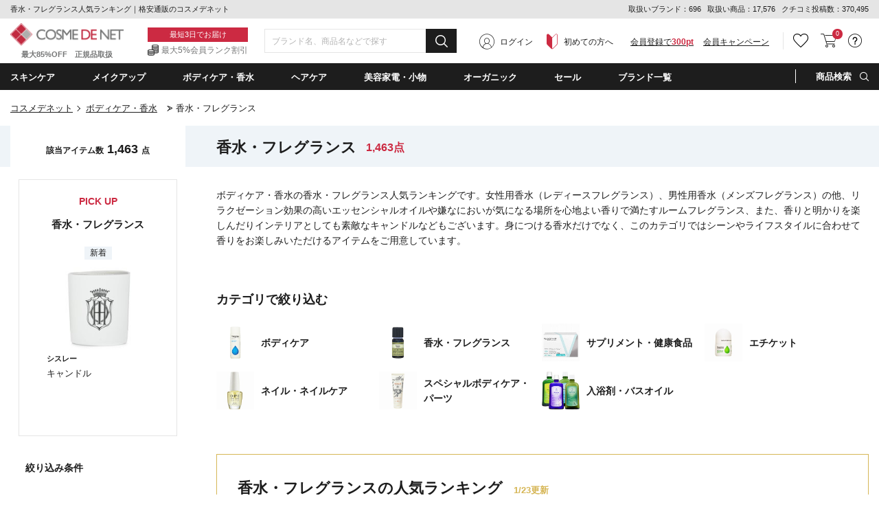

--- FILE ---
content_type: text/html;charset=UTF-8
request_url: https://cosme-de.net/bodycare/07
body_size: 49428
content:
<!DOCTYPE html>
<html>
<head>
<meta charset="UTF-8">
<meta name="format-detection" content="telephone=no">
<meta name="google-site-verification" content="cSC6aH0cZRzqhGxkjkrqC9txtr4_v0eK2wQdZut7UK4" />
<meta name="msvalidate.01" content="A2F6B6FA1425F56FCD1B16392F815FAE" />
<meta name="csrf-token" content="A26DA795FE304A867A8CBFBA81864F4373E77A66" />
<meta name="theme-color" content="#1d1d1d" > 
<meta http-equiv="X-UA-Compatible" content="IE=edge"/>
<link rel="shortcut icon" href="https://image2.cosme-de.net/favicon.ico" />
<link rel="apple-touch-icon" href="https://image2.cosme-de.net/assets/pcv2/images/share/apple-touch-icon_180.png" />
<link rel="mask-icon" href="https://image2.cosme-de.net/favicon.svg" />
<link rel="search" type="application/opensearchdescription+xml" href="/opensearch.xml" title="コスメデネット"  />
<link rel="preload" as="font" href="https://image2.cosme-de.net/assets/pcv2/css/fonts/icomoon.ttf?jd9z1i"  crossorigin >
<link rel="stylesheet" media="all" type="text/css" href="https://image2.cosme-de.net/assets/pcv2/css/reset.min.css">
<link rel="stylesheet" media="all" type="text/css" href="https://image2.cosme-de.net/assets/pcv2/css/style.min.css">
<link rel="stylesheet" media="all" type="text/css" href="https://image2.cosme-de.net/assets/pcv2/css/jost.min.css">
<link rel="stylesheet" media="all" type="text/css" href="https://image2.cosme-de.net/assets/pcv2/css/base.min.css?1226">
<link rel="stylesheet" media="all" type="text/css" href="https://image2.cosme-de.net/assets/pcv2/css/pc_cosmedenet.min.css">
<link rel="stylesheet" media="all" type="text/css" href="https://image2.cosme-de.net/assets/pcv2/css/slick.min.css">
<link rel="stylesheet" media="all" type="text/css" href="https://image2.cosme-de.net/assets/pcv2/css/slick-theme.min.css">
<link rel="stylesheet" media="all" type="text/css" href="https://image2.cosme-de.net/zendesk/zendesk.css"> 
<style>
.header .mid_area .fix_area .min_width .text_area .text_02{padding:3px 0 1px;padding-left:20px;color:#747575;font-size:12px;font-size:1.2rem;background:url(https://image2.cosme-de.net/assets/pcv2/images/base/icon_01.png) no-repeat left center}
.star.star_00h{background:url(https://image2.cosme-de.net/assets/pcv2/images/base/review_star_00h.png) no-repeat left top}.star.star_01{background:url(https://image2.cosme-de.net/assets/pcv2/images/base/review_star_01.png) no-repeat left top}.star.star_01h{background:url(https://image2.cosme-de.net/assets/pcv2/images/base/review_star_01h.png) no-repeat left top}.star.star_02{background:url(https://image2.cosme-de.net/assets/pcv2/images/base/review_star_02.png) no-repeat left top}.star.star_02h{background:url(https://image2.cosme-de.net/assets/pcv2/images/base/review_star_02h.png) no-repeat left top}.star.star_03{background:url(https://image2.cosme-de.net/assets/pcv2/images/base/review_star_03.png) no-repeat left top}.star.star_03h{background:url(https://image2.cosme-de.net/assets/pcv2/images/base/review_star_03h.png) no-repeat left top}.star.star_04{background:url(https://image2.cosme-de.net/assets/pcv2/images/base/review_star_04.png) no-repeat left top}.star.star_04h{background:url(https://image2.cosme-de.net/assets/pcv2/images/base/review_star_04h.png) no-repeat left top}.star.star_05{background:url(https://image2.cosme-de.net/assets/pcv2/images/base/review_star_05.png) no-repeat left top}
</style>
<script type="application/ld+json">
{
  "@context": "http://schema.org",
  "@type": "WebSite",
  "url": "https://www.cosme-de.net/",
  "potentialAction": {
    "@type": "SearchAction",
    "target": "https://www.cosme-de.net/search/keyword?keyword={search_term}",
    "query-input": "required name=search_term"
  }
}
</script>


<script>
window.dataLayer = window.dataLayer || [];
</script>

<script>

  var login_user_detail = {
    is_login: false
  };

</script>

    <script>
      dataLayer.push({
         'member_id': ''
      });
    </script>
  
  <!-- Google Tag Manager -->
  <script>(function(w,d,s,l,i){w[l]=w[l]||[];w[l].push({'gtm.start':
  new Date().getTime(),event:'gtm.js'});var f=d.getElementsByTagName(s)[0],
  j=d.createElement(s),dl=l!='dataLayer'?'&l='+l:'';j.async=true;j.src=
  'https://www.googletagmanager.com/gtm.js?id='+i+dl;f.parentNode.insertBefore(j,f);
  })(window,document,'script','dataLayer','GTM-8BJK');</script>
  <!-- End Google Tag Manager -->

<link rel="stylesheet" media="all" type="text/css" href="https://image2.cosme-de.net/assets/pcv2/css/slick.min.css">
<link rel="stylesheet" media="all" type="text/css" href="https://image2.cosme-de.net/assets/pcv2/css/slick-theme.min.css">
<link rel="stylesheet" media="all" type="text/css" href="https://image2.cosme-de.net/assets/pcv2/css/colorbox.min.css">
<link rel="stylesheet" media="all" type="text/css" href="https://image2.cosme-de.net/assets/pcv2/css/item_list.min.css?20231016">
<meta name="keywords" content="こすめでねっと,通販,化粧品,ランキング,クチコミ,海外コスメ,ボディケア・香水,香水・フレグランス" />
<meta name="description" content="「香水・フレグランス」（ボディケア・香水）をネットで買うなら格安通販サイトコスメデネットへようこそ！人気の香水・フレグランス商品4803件を新着順、価格順、クチコミ件数順、割引お得ランキングで比較検討できます。" />

<link rel="canonical" href="https://www.cosme-de.net/bodycare/07" />

<link rel="next" href="https://www.cosme-de.net/bodycare/07?page=2" />

<title>香水・フレグランス人気ランキング｜格安通販のコスメデネット</title>
</head>
<body  class="logout"   >


    <!-- Google Tag Manager (noscript) -->
    <noscript><iframe src="https://www.googletagmanager.com/ns.html?id=GTM-8BJK"
    height="0" width="0" style="display:none;visibility:hidden"></iframe></noscript>
    <!-- End Google Tag Manager (noscript) -->
  
<header class="header">



<div class="top_area">
  <div class="min_width">
    
    <p class="h1_text">香水・フレグランス人気ランキング｜格安通販のコスメデネット</p>
    
    <div class="text" style="line-height:1.8;">
      <span>取扱いブランド：696</span>
      <span>取扱い商品：17,576</span>
      <span>クチコミ投稿数：370,495</span>
    </div>
  </div>
</div>


<div class="mid_area">
  <div class="fix_area" id="header_fixed">
    <div class="min_width">
      
      
      <p class="logo"><a href="/"><img loading="lazy" width="165" height="32" src="https://image2.cosme-de.net/assets/pcv2/images/base/header_logo.png" alt="COSME DE NET" ></a><span>最大85%OFF　正規品取扱</span></p>
      
      <div class="text_area"><p class="text_01">最短3日でお届け</p><p class="text_02">最大5%会員ランク割引</p></div>
      
      <div class="search_form" style="width:280px" >
        <form id="frmHeaderMidKeyword" name="frmHeaderMidKeyword"  action="/search/keyword" method="get" onsubmit="if(this.keyword.value==''){alert('キーワード（ブランド名・商品名・シリーズなど）を入力してください。'); return false;}">
          
            <script src="https://image2.cosme-de.net/assets/pcv2/script/jquery-1.11.3.min.js"></script>
            <script src="https://unpkg.com/@trevoreyre/autocomplete-js"></script>
            <script src="https://image2.cosme-de.net/assets/pcv2/script/pc_full_text_search_suggest.js"></script>
            <link rel="stylesheet" href="https://unpkg.com/@trevoreyre/autocomplete-js/dist/style.css"/>
            <link rel="stylesheet" type="text/css" href="https://image2.cosme-de.net/assets/pcv2/css/suggest.css">

            <div id="autocomplete" class="autocomplete" style="display: inline-block; width: 100%;">
                <input type="search" id="inputSearch" name="keyword" class="autocomplete-input" autocomplete="off" placeholder="ブランド名、商品名などで探す">
                <ul class="autocomplete-result-list"></ul>
            </div>
            <script>
              APPEC.module.searchSuggest.InitialSite = 'CDN';
              APPEC.module.searchSuggest.InitialElement = '#autocomplete';
              APPEC.module.searchSuggest.SuggestSearchPCUrl = 'https://www.cosme-de.net/search/suggest/';
              APPEC.module.searchSuggest.SearchKeywordUrl = 'https://www.cosme-de.net/search/keyword?keyword=';
              APPEC.module.searchSuggest.SearchBrandUrl = 'https://www.cosme-de.net/pd/brand/';
              APPEC.module.searchSuggest.SearchCategoryUrl = 'https://www.cosme-de.net/';
              APPEC.module.searchSuggest.ItemDetailUrl = 'https://www.cosme-de.net/pd/products/';

              APPEC.module.searchSuggest.Initialize();
            </script>
          
          <button type="submit" id="btnHeaderMidAreaSearch" ><span aria-hidden="true" class="icon_font icon-icon_02"></span></button>
        </form>
      </div>
      
      
  <div class="member_area"><div class="btn login_btn"><span aria-hidden="true" class="icon_font icon-icon_07"></span><a href="/login/">ログイン</a></div><div class="btn beginner_btn"><span aria-hidden="true" class="icon_font icon-icon_08"></span><a href="/guide/new_customers">初めての方へ</a></div><div class="btn register_btn"><a href="/mem/regist_form?ctl=mem_regist_rules">会員登録で<span>300pt</span></a></div><div class="btn" style="margin-left:1em"  ><a href="/campaign/" style="text-decoration: underline" >会員キャンペーン</a></div></div>

<div class="btn_area">
  
  
  <div class="btn favorite h_menu_trigger">
    <div class="icon"><a href="https://www.cosme-de.net/login/" style="text-decoration:none" ><span aria-hidden="true" class="icon_font icon-icon_04"></span></a></div>
  </div>
  
  
  <div class="btn cart">
    <a href="/cart/main"><span aria-hidden="true" class="icon_font icon-icon_05"></span></a>
    <span class="badge js-header_cartarea_count">0</span>
  </div>
  
  <div class="btn support h_menu_trigger" >
    <div class="icon"><span aria-hidden="true" class="icon_font icon-icon_06"></span></div>
    <div class="h_menu_box">
      <div class="inner">
        <p class="ttl">お客様サポート</p>
        <ul class="list_01 common_list_01">
          <li><a href="/faq">よくある質問</a></li>
          <li><a href="/guide/order">ご注文・お支払い</a></li>
          <li><a href="/guide/return">キャンセル・返品交換</a></li>
          <li><a href="/faq_list?cate=2">送料・お届け</a></li>
          <li><a href="/guide">お買い物ガイド</a></li>
          <li><a href="/guide/new_customers">はじめての方へ</a></li>
        </ul>
      </div>
    </div>
  </div>
</div>

    </div>
  </div>
</div>

<div class="bottom_area">
<div class="min_width">
<ul class="navi_list">


<li class="navi navi_01 navi_trigger"><span class="navi_name" ondblclick="location.href='/skincare/'" >スキンケア</span>
  <div class="cat_menu navi_menu_box" >
    <div class="inner">
      <p class="ttl_01" style="padding-left:5px;"><span aria-hidden="true" class="icon_font icon-icon_10"  ></span><a style="font-weight:700;font-size:14px;" href="/skincare/">スキンケア・基礎化粧品(4914)</a></p>
      <div class="flex_wrap">
        <div class="l_area">
          <div class="block"><p class="ttl_02"><a href="/skincare/01">洗顔料・クレンジング（789）</a></p><ul><li><a href="/skincare/0001">洗顔石鹸（石けん）（19）</a></li><li><a href="/skincare/0002">洗顔フォーム（202）</a></li><li><a href="/skincare/0003">オイルクレンジング（82）</a></li><li><a href="/skincare/0004">ミルククレンジング（123）</a></li><li><a href="/skincare/0005">クレンジングクリーム（77）</a></li><li><a href="/skincare/0006">クレンジングジェル（76）</a></li><li><a href="/skincare/0007">ポイントメイク落とし・メイクリムーバー（37）</a></li><li><a href="/skincare/0008">その他洗顔料・クレンジング（139）</a></li><li><a href="/skincare/0083">クレンジングウォーター（74）</a></li></ul></div><div class="block"><p class="ttl_02"><a href="/skincare/02">ベーシックケア（2990）</a></p><ul><li><a href="/skincare/0009">化粧水・ローション（614）</a></li><li><a href="/skincare/0010">美容液（806）</a></li><li><a href="/skincare/0011">乳液・ミルク（159）</a></li><li><a href="/skincare/0012">フェイスクリーム・ジェル・乳液・ミルク（1169）</a></li><li><a href="/skincare/0013">フェイスオイル・バーム（182）</a></li><li><a href="/skincare/0015">スキンケアその他（122）</a></li><li><a href="/skincare/0082">ブースター・導入液（37）</a></li></ul></div><div class="block"><p class="ttl_02"><a href="/skincare/03">パック・フェイスマスク（435）</a></p><ul><li><a href="/skincare/0017">スクラブ洗顔/ピーリング（125）</a></li><li><a href="/skincare/0018">シートマスク・パック（312）</a></li><li><a href="/skincare/0090">マッサージクリーム（4）</a></li></ul></div><div class="block"><p class="ttl_02"><a href="/skincare/04">目元・口元エイジングケア（548）</a></p><ul><li><a href="/skincare/0019">アイクリーム・目元美容液（346）</a></li><li><a href="/skincare/0020">眉毛美容液（1）</a></li><li><a href="/skincare/0021">まつげ美容液（23）</a></li><li><a href="/skincare/0022">リップケア・リップクリーム（180）</a></li></ul></div><div class="block"><p class="ttl_02"><a href="/skincare/23">日焼け対策・サンケア（245）</a></p><ul><li><a href="/skincare/0014">日焼け止め・UVケア（245）</a></li></ul></div>
        </div>
        <div class="r_area"> <p class="ttl_02">お悩みから探す</p><ul class="trouble"> <li><a href="/skincare/?effect=02">美白・シミ</a></li><li><a href="/skincare/?effect=03">くすみ</a></li><li><a href="/skincare/?effect=04">毛穴ケア</a></li><li><a href="/skincare/?effect=05">アクネケア</a></li><li><a href="/skincare/?effect=07">低刺激・敏感肌</a></li><li><a href="/skincare/?effect=08">アンチエイジング</a></li><li><a href="/skincare/?effect=09">ハリ・弾力</a></li><li><a href="/skincare/?effect=70">しわ・リンクルケア</a></li><li><a href="/skincare/?effect=17">目元のクマ</a></li></ul> </div>
      </div>
    </div>
  </div>
</li>

<li class="navi navi_02 navi_trigger" ><span class="navi_name" ondblclick="location.href='/makeup/'" >メイクアップ</span>
  <div class="cat_menu navi_menu_box" >
    <div class="inner">
      <p class="ttl_01" style="padding-left:5px;"><span aria-hidden="true" class="icon_font icon-icon_11"  ></span><a style="font-weight:700;font-size:14px;" href="/makeup/">メイクアップ(3242)</a></p>
      <div class="flex_wrap">
        <div class="l_area">
          <div class="block"><p class="ttl_02"><a href="/makeup/18">ベースメイク（533）</a></p><ul><li><a href="/makeup/0034">化粧下地/BB/CCクリーム（280）</a></li><li><a href="/makeup/0039">コンシーラー（145）</a></li><li><a href="/makeup/0071">ハイライター（108）</a></li></ul></div><div class="block"><p class="ttl_02"><a href="/makeup/19">口紅・グロス・リップライナー（714）</a></p><ul><li><a href="/makeup/0047">口紅・リップスティック（511）</a></li><li><a href="/makeup/0048">リップグロス（169）</a></li><li><a href="/makeup/0049">リップライナー（34）</a></li></ul></div><div class="block"><p class="ttl_02"><a href="/makeup/20">メイク道具・化粧小物（157）</a></p><ul><li><a href="/makeup/0051">メイクブラシ（64）</a></li><li><a href="/makeup/0088">鏡・ミラー（2）</a></li><li><a href="/makeup/0091">ビューラー（2）</a></li><li><a href="/makeup/0092">その他化粧小物（92）</a></li></ul></div><div class="block"><p class="ttl_02"><a href="/makeup/22">アイメイク・アイシャドウ（722）</a></p><ul><li><a href="/makeup/0042">アイブロウ・眉マスカラ（210）</a></li><li><a href="/makeup/0043">ペンシルアイライナー（80）</a></li><li><a href="/makeup/0046">パウダーアイシャドウ（327）</a></li><li><a href="/makeup/0058">ジェル・クリームアイシャドウ（30）</a></li><li><a href="/makeup/0059">その他アイシャドウ（11）</a></li><li><a href="/makeup/0060">リキッドアイライナー（50）</a></li><li><a href="/makeup/0061">ジェルアイライナー（12）</a></li><li><a href="/makeup/0062">その他アイライナー（6）</a></li></ul></div><div class="block"><p class="ttl_02"><a href="/makeup/26">ファンデーション・パウダー（928）</a></p><ul><li><a href="/makeup/0035">パウダーファンデーション（96）</a></li><li><a href="/makeup/0036">リキッドファンデーション（483）</a></li><li><a href="/makeup/0037">クリーム・エマルジョンファンデ（29）</a></li><li><a href="/makeup/0038">その他ファンデーション（30）</a></li><li><a href="/makeup/0040">フェイスパウダー・ルースパウダー（147）</a></li><li><a href="/makeup/0041">プレストパウダー・フェイスカラー（105）</a></li><li><a href="/makeup/0119">スティックファンデーション（10）</a></li><li><a href="/makeup/0124">クッションファンデーション（36）</a></li></ul></div><div class="block"><p class="ttl_02"><a href="/makeup/27">マスカラ（178）</a></p><ul><li><a href="/makeup/0044">マスカラ（169）</a></li><li><a href="/makeup/0045">マスカラ下地（9）</a></li></ul></div><div class="block"><p class="ttl_02"><a href="/makeup/28">チーク（頬紅）（190）</a></p><ul><li><a href="/makeup/0050">パウダーチーク（160）</a></li><li><a href="/makeup/0056">ジェル・クリームチーク（29）</a></li><li><a href="/makeup/0057">リキッド他チーク（1）</a></li></ul></div>
        </div>
        <div class="r_area"> <p class="ttl_02">お悩みから探す</p><ul class="trouble"> <li><a href="/makeup/?effect=20">カバー力</a></li><li><a href="/makeup/?effect=21">くずれにくい</a></li><li><a href="/makeup/?effect=15">UVカット</a></li><li><a href="/makeup/?effect=19">ナチュラル仕上がり</a></li><li><a href="/makeup/?effect=48">パール・ラメ</a></li><li><a href="/makeup/?effect=59">透明感・薄づき</a></li><li><a href="/makeup/?effect=24">ボリュームアップ</a></li><li><a href="/makeup/?effect=25">ウォータープルーフ</a></li><li><a href="/makeup/?effect=54">お湯で落ちる（メイク）</a></li></ul> </div>
      </div>
    </div>
  </div>
</li>

<li class="navi navi_03 navi_trigger"><span class="navi_name" ondblclick="location.href='/bodycare/'" >ボディケア・香水</span>
  <div class="cat_menu navi_menu_box"  >
    <div class="inner">
      <p class="ttl_01" style="padding-left:5px;"><span aria-hidden="true" class="icon_font icon-icon_12"  ></span><a style="font-weight:700;font-size:14px;" href="/bodycare/">ボディケア・香水(6176)</a></p>
      <div class="flex_wrap">
        <div class="l_area">
          <div class="block"><p class="ttl_02"><a href="/bodycare/05">ボディケア（1247）</a></p><ul><li><a href="/bodycare/0023">ボディソープ・ボディシャンプー（268）</a></li><li><a href="/bodycare/0025">ボディオイル（209）</a></li><li><a href="/bodycare/0026">ボディクリーム（212）</a></li><li><a href="/bodycare/0027">ボディローション・ミルク（286）</a></li><li><a href="/bodycare/0028">ボディジェル（19）</a></li><li><a href="/bodycare/0029">ボディスクラブ（87）</a></li><li><a href="/bodycare/0033">その他ボディケア（42）</a></li><li><a href="/bodycare/0089">ボディ用石鹸（石けん）（133）</a></li><li><a href="/bodycare/0120">ボディバター（11）</a></li></ul></div><div class="block"><p class="ttl_02"><a href="/bodycare/07">香水・フレグランス（2853）</a></p><ul><li><a href="/bodycare/0052">女性用香水（レディースフレグランス）（1530）</a></li><li><a href="/bodycare/0053">男性用香水（メンズフレグランス）（813）</a></li><li><a href="/bodycare/0085">エッセンシャルオイル(精油)（25）</a></li><li><a href="/bodycare/0093">アロマ・キャンドル（279）</a></li><li><a href="/bodycare/0094">ルームフレグランス（206）</a></li><li><a href="/bodycare/0095">リラクゼーション（10）</a></li></ul></div><div class="block"><p class="ttl_02"><a href="/bodycare/10">サプリメント・健康食品（59）</a></p><ul><li><a href="/bodycare/0066">ダイエットサプリメント（2）</a></li><li><a href="/bodycare/0096">ヘルスケアその他（46）</a></li><li><a href="/bodycare/0097">美容・健康サプリメント・食品（11）</a></li></ul></div><div class="block"><p class="ttl_02"><a href="/bodycare/11">エチケット（248）</a></p><ul><li><a href="/bodycare/0070">デオドラント・制汗剤（129）</a></li><li><a href="/bodycare/0073">脱毛・ムダ毛処理（1）</a></li><li><a href="/bodycare/0080">歯磨き・オーラルケア（86）</a></li><li><a href="/bodycare/0098">洗濯用洗剤・柔軟剤（32）</a></li></ul></div><div class="block"><p class="ttl_02"><a href="/bodycare/15">ネイル・ネイルケア（1203）</a></p><ul><li><a href="/bodycare/0078">マニキュア・ネイルカラー（1130）</a></li><li><a href="/bodycare/0079">ネイルオイル・クリームなどケア用品（73）</a></li></ul></div><div class="block"><p class="ttl_02"><a href="/bodycare/21">スペシャルボディケア・パーツ（491）</a></p><ul><li><a href="/bodycare/0030">バストアップ・ネックケア（36）</a></li><li><a href="/bodycare/0031">レッグ・フットケア（22）</a></li><li><a href="/bodycare/0032">ハンドクリーム・ケア（433）</a></li></ul></div><div class="block"><p class="ttl_02"><a href="/bodycare/33">入浴剤・バスオイル（119）</a></p><ul><li><a href="/bodycare/0024">入浴剤・バスオイル（93）</a></li><li><a href="/bodycare/0121">バスソルト（20）</a></li><li><a href="/bodycare/0122">バブルバス（6）</a></li></ul></div>
        </div>
        <div class="r_area"> <p class="ttl_02">お悩みから探す</p><ul class="trouble"> <li><a href="/bodycare/?effect=36">デオドラント</a></li><li><a href="/bodycare/?effect=34">スリミング</a></li><li><a href="/bodycare/?effect=35">リラックス</a></li><li><a href="/bodycare/?effect=38">代謝アップ</a></li><li><a href="/bodycare/?effect=45">脂肪燃焼</a></li><li><a href="/bodycare/?effect=98">デトックス</a></li><li><a href="/bodycare/?effect=51">角質ケア</a></li><li><a href="/bodycare/?effect=39">バストアップ</a></li></ul> </div>
      </div>
    </div>
  </div>
</li>

<li class="navi navi_04 navi_trigger"><span class="navi_name" ondblclick="location.href='/haircare/'"  >ヘアケア</span>
  <div class="cat_menu navi_menu_box" >
    <div class="inner">
      <p class="ttl_01" style="padding-left:5px;"><span aria-hidden="true" class="icon_font icon-icon_13"  ></span><a style="font-weight:700;font-size:14px;" href="/haircare/">ヘアケア(3053)</a></p>
      <div class="flex_wrap">
        <div class="l_area">
          <div class="block"><p class="ttl_02"><a href="/haircare/14">ヘアスタイリング （480）</a></p><ul><li><a href="/haircare/0086">ヘアスタイリング（433）</a></li><li><a href="/haircare/0099">ヘアブラシ（47）</a></li></ul></div><div class="block"><p class="ttl_02"><a href="/haircare/24">シャンプー・コンディショナー（1517）</a></p><ul><li><a href="/haircare/0075">シャンプー（971）</a></li><li><a href="/haircare/0076">コンディショナー（596）</a></li></ul></div><div class="block"><p class="ttl_02"><a href="/haircare/25">スペシャルヘアケア（1083）</a></p><ul><li><a href="/haircare/0077">その他ヘアケア（オイル・ウォーター）（449）</a></li><li><a href="/haircare/0084">ヘアトリートメント（625）</a></li><li><a href="/haircare/0087">スカルプケア（頭皮ケア）（10）</a></li></ul></div>
        </div>
        <div class="r_area"> <p class="ttl_02">お悩みから探す</p><ul class="trouble"> <li><a href="/haircare/?effect=85">まとまりやすい</a></li><li><a href="/haircare/?effect=31">トリートメント効果</a></li><li><a href="/haircare/?effect=52">さらさら</a></li><li><a href="/haircare/?effect=53">しっとり</a></li><li><a href="/haircare/?effect=56">ふけ・かゆみ（地肌）対策</a></li><li><a href="/haircare/?effect=57">抜け毛対策</a></li><li><a href="/haircare/?effect=60">香りがよい</a></li><li><a href="/haircare/?effect=81">洗い流し不要</a></li></ul> </div>
      </div>
    </div>
  </div>
</li>

<li class="navi navi_07 navi_trigger"><span class="navi_name" ondblclick="location.href='/beautyaccessories/'" >美容家電・小物</span>
  <div class="cat_menu navi_menu_box" >
    <div class="inner">
      <p class="ttl_01" style="padding-left:5px;"><span aria-hidden="true" class="icon_font icon-4"  ></span><a style="font-weight:700;font-size:14px;" href="/beautyaccessories/">美容家電・小物(219)</a></p>
      <div class="flex_wrap">
        <div class="l_area">
          <div class="block"><p class="ttl_02"><a href="/beautyaccessories/29">美容家電（78）</a></p><ul><li><a href="/beautyaccessories/0101">ドライヤー（31）</a></li><li><a href="/beautyaccessories/0102">バリカン（10）</a></li><li><a href="/beautyaccessories/0103">美顔器（19）</a></li><li><a href="/beautyaccessories/0104">脱毛器（3）</a></li><li><a href="/beautyaccessories/0105">その他美容家電（15）</a></li></ul></div><div class="block"><p class="ttl_02"><a href="/beautyaccessories/30">美容小物（63）</a></p><ul><li><a href="/beautyaccessories/0106">タオル（25）</a></li><li><a href="/beautyaccessories/0110">その他美容小物（38）</a></li></ul></div><div class="block"><p class="ttl_02"><a href="/beautyaccessories/31">ギフト（2）</a></p><ul><li><a href="/beautyaccessories/0113">ペット（2）</a></li></ul></div><div class="block"><p class="ttl_02"><a href="/beautyaccessories/32">雑貨（76）</a></p><ul><li><a href="/beautyaccessories/0118">おもちゃ（76）</a></li></ul></div>
        </div>
        
      </div>
    </div>
  </div>
</li>
<li class="navi navi_05 navi_trigger"><span class="navi_name" ondblclick="location.href='/organiccosmetics/'" >オーガニック</span>  <div class="cat_menu navi_menu_box" style="max-height:390px;overflow-y:auto" >    <div class="inner">      <div class="l_area">        <p class="ttl_01" style="padding-left:5px;"><span aria-hidden="true" class="icon_font icon-icon_14"  ></span><a style="font-weight:700;font-size:14px;" href="/organiccosmetics/">ナチュラル・オーガニック(1493)</a></p>        <div class="flex_wrap">          <div class="block">          <p class="ttl_02">スキンケア・日焼け対策</p>          <ul>          <li><a href="/organiccosmetics/01">洗顔料・クレンジング（155）</a></li>          <li><a href="/organiccosmetics/02">ベーシックケア（505）</a></li>          <li><a href="/organiccosmetics/03">パック・フェイスマスク（71）</a></li>          <li><a href="/organiccosmetics/23">日焼け対策・サンケア（13）</a></li>          <li><a href="/organiccosmetics/04">目元・口元エイジングケア（104）</a></li>          </ul>          </div>          <div class="block">          <p class="ttl_02">メイクアップ</p>          <ul>          <li><a href="/organiccosmetics/22">アイメイク・アイシャドウ（15）</a></li>          <li><a href="/organiccosmetics/19">口紅・グロス・リップライナー（13）</a></li>          <li><a href="/organiccosmetics/20">メイク道具・化粧小物（0）</a></li>          </ul>          </div>          <div class="block">          <p class="ttl_02">ボディ・ネイルケア</p>          <ul>          <li><a href="/organiccosmetics/05">ボディケア（219）</a></li>          <li><a href="/organiccosmetics/21">スペシャルボディケア・パーツ（80）</a></li>          <li><a href="/organiccosmetics/15">ネイル・ネイルケア（3）</a></li>          <li><a href="/organiccosmetics/07">香水・フレグランス（39）</a></li>          </ul>          </div>          <div class="block">          <p class="ttl_02">ヘアケア</p>          <ul>          <li><a href="/organiccosmetics/24">シャンプー・コンディショナー（189）</a></li>          <li><a href="/organiccosmetics/25">スペシャルヘアケア（78）</a></li>          <li><a href="/organiccosmetics/14">ヘアスタイリング（33）</a></li>          </ul>          </div>          <div class="block">          <p class="ttl_02">その他</p>          <ul>          <li><a href="/organiccosmetics/10">サプリメント・健康食品（1）</a></li>          <li><a href="/organiccosmetics/11">エチケット（31）</a></li>          </ul>          </div>          <div class="block">          <div class="link"><a href="/organiccosmetics/brand">オーガニックコスメブランド一覧</a></div>          <div class="link"><a href="/organiccosmetics/certify">オーガニック認定について</a></div>          </div>        </div>      </div>      <div class="r_area">        <p class="ttl_01">ナチュラル・オーガニックの人気商品</p>        <ul class="featured ">                <li>        <a href="/pd/products/WD00049?product_no=WD00049">        <figure class="img"><img loading="lazy" src="https://image2.cosme-de.net/html/images/WD00049_S.jpg" alt="" width="68" height="68" ></figure>        <p>歯みがき（ソルト） 75ml </p>        </a>        </li>                <li>        <a href="/pd/products/1105843?product_no=3105843">        <figure class="img"><img loading="lazy" src="https://image2.cosme-de.net/html/images/3105843_S.jpg" alt="" width="68" height="68" ></figure>        <p>ビオオイル アルガンオイル(リニューアルパッケージ) 50ml/1.6fl.oz. </p>        </a>        </li>                <li>        <a href="/pd/products/1104367?product_no=3104367">        <figure class="img"><img loading="lazy" src="https://image2.cosme-de.net/html/images/3104367_S.jpg" alt="" width="68" height="68" ></figure>        <p>シトラス　ハンドクリームＮ 40ml </p>        </a>        </li>                <li>        <a href="/pd/products/AVE0231?product_no=AVE0231">        <figure class="img"><img loading="lazy" src="https://image2.cosme-de.net/html/images/AVE0231_S.jpg" alt="" width="68" height="68" ></figure>        <p>ミニ パドル ブラシ </p>        </a>        </li>                <li>        <a href="/pd/products/NYR0200?product_no=NYR0200">        <figure class="img"><img loading="lazy" src="https://image2.cosme-de.net/html/images/NYR0200_S.jpg?001" alt="" width="68" height="68" ></figure>        <p>フランキンセンスウォーター 200ml </p>        </a>        </li>                <li>        <a href="/pd/products/MA00108?product_no=3103503">        <figure class="img"><img loading="lazy" src="https://image2.cosme-de.net/html/images/3103503_S.jpg" alt="" width="68" height="68" ></figure>        <p>プロテクトクリーム（プロポリス） 50ml お得な2個セット</p>        </a>        </li>                </ul>      </div>    </div>  </div></li> 
<li class="navi navi_06 sale navi_trigger"><span class="navi_name" style="color:#fff" ondblclick="location.href='/sale/'" >セール</span> <div class="sale_menu navi_menu_box"> <div class="inner"> <p class="ttl"><span class="icon_font icon-icon_16"></span>セール</p><ul class="list_01 common_list_01"> <li><a href="/sale/">すべてのセール商品</a></li><li><a href="/topics/pricedown">プライスダウン</a></li><li><a href="/sale/halfprice">ALL半額以下</a></li><li><a href="/sale/timesale">タイムセール</a></li><li><a href="/sale/outlet">ワケありアウトレット</a></li></ul> </div></div></li>
<li class="navi navi_07 navi_trigger"><span class="navi_name" ondblclick="location.href='/brands/';" >ブランド一覧</span>  <div class="bland_menu navi_menu_box">    <div class="inner">      <div class="link_area">                        <div class="block">        <p class="ttl">新商品追加ブランド</p>        <ul class="common_list_01">                    <li><a href="/pd/brand/gucci">グッチ <span style="color:#cc2a42">1/20 UP</span></a></li>                    <li><a href="/pd/brand/aveda">アヴェダ <span style="color:#cc2a42">1/20 UP</span></a></li>                    <li><a href="/pd/brand/charlotte-tilbury">シャーロット・ティルブリー <span style="color:#cc2a42">1/20 UP</span></a></li>                    <li><a href="/pd/brand/givenchy">ジバンシィ <span style="color:#cc2a42">1/20 UP</span></a></li>                  </ul>        </div>                        <div class="block header_bottom_recommendation" id="headerBottomRecommendation" >          <p class="ttl">あなたにおすすめ</p>          <ul class="common_list_01"></ul>        </div>      </div>                  <div class="bnr_area">                <div class="bnr">        <a href="/pd/brand/sk-ii">          <img loading="lazy" src="https://image2.cosme-de.net/html/brand_banner/brandbnr_sk2_760x280.png" alt="" width="225" height="83" />        </a>        </div>                <div class="bnr">        <a href="/pd/brand/clarins">          <img loading="lazy" src="https://image2.cosme-de.net/html/brand_banner/brandbnr_cla_760x280.png" alt="" width="225" height="83" />        </a>        </div>                <div class="bnr">        <a href="/pd/brand/clinique">          <img loading="lazy" src="https://image2.cosme-de.net/html/brand_banner/brandbnr_cli_760x280.png" alt="" width="225" height="83" />        </a>        </div>                <div class="bnr">        <a href="/pd/brand/perspirex">          <img loading="lazy" src="https://image2.cosme-de.net/html/brand_banner/brandbnr_pse_760x280.png" alt="" width="225" height="83" />        </a>        </div>              </div>                  <div class="bland_area">        <p class="ttl"><span aria-hidden="true" class="icon_font icon-icon_17"></span><a href="/brands/a" style="text-decoration: underline;">ブランド一覧</a></p>        <div class="bland_list">          <ul class="scroll_area">                    <li>            <span class="a_link" id="bland_alink_01">ア行</span>            <ul>                              <li>                <a href="/pd/brand/icr">                ICR <span>（1）</span>                 </a>              </li>                              <li>                <a href="/pd/brand/rmk">                RMK（アールエムケー） <span>（12）</span>                 </a>              </li>                              <li>                <a href="/pd/brand/rms-beauty">                RMSビューティー <span>（6）</span>                 </a>              </li>                              <li>                <a href="/pd/brand/artis-di-voce">                アーティスディヴォーチェ <span>（22）</span>                 </a>              </li>                              <li>                <a href="/pd/brand/artistic-co">                アーティスティックアンドシーオー <span>（1）</span>                 </a>              </li>                              <li>                <a href="/pd/brand/erno-laszlo">                アーノラズロ <span>（2）</span>                 </a>              </li>                              <li>                <a href="/pd/brand/urbanskinrx">                アーバンスキンRx <span>（3）</span>                 </a>              </li>                              <li>                <a href="/pd/brand/urban-decay">                アーバンディケイ <span>（16）</span>                 </a>              </li>                              <li>                <a href="/pd/brand/eyeko">                アイコ <span>（10）</span>                 </a>              </li>                              <li>                <a href="/pd/brand/icegel">                アイスジェル <span>（185）</span>                 </a>              </li>                              <li>                <a href="/pd/brand/aivil">                アイビル <span>（4）</span>                 </a>              </li>                              <li>                <a href="/pd/brand/imlafloria">                アイムラフロリア <span>（8）</span>                 </a>              </li>                              <li>                <a href="/pd/brand/islandsoap-candleworks">                アイランドソープ＆キャンドルワークス <span>（10）</span>                 </a>              </li>                              <li>                <a href="/pd/brand/aveda">                アヴェダ <span>（86）</span>                 <span class="up">1/20 UP</span>                                </a>              </li>                              <li>                <a href="/pd/brand/augustinusbader">                アウグスティヌス バデール <span>（11）</span>                 </a>              </li>                              <li>                <a href="/pd/brand/agatha">                アガタ <span>（3）</span>                 </a>              </li>                              <li>                <a href="/pd/brand/acqua-dell-dlba">                アクア・デッレ・エルバ <span>（15）</span>                 </a>              </li>                              <li>                <a href="/pd/brand/acqua-di-parma">                アクアディパルマ <span>（73）</span>                 </a>              </li>                              <li>                <a href="/pd/brand/axxzia">                アクシージア <span>（5）</span>                 </a>              </li>                              <li>                <a href="/pd/brand/acseine">                アクセーヌ <span>（6）</span>                 </a>              </li>                              <li>                <a href="/pd/brand/loris-azzaro">                アザロ <span>（4）</span>                 </a>              </li>                              <li>                <a href="/pd/brand/astalift">                アスタリフト <span>（11）</span>                 </a>              </li>                              <li>                <a href="/pd/brand/acca-kappa">                アッカ カッパ <span>（48）</span>                 </a>              </li>                              <li>                <a href="/pd/brand/addiction">                アディクション <span>（23）</span>                 </a>              </li>                              <li>                <a href="/pd/brand/aderans">                アデランス <span>（3）</span>                 </a>              </li>                              <li>                <a href="/pd/brand/aderay">                アデレイ <span>（2）</span>                 </a>              </li>                              <li>                <a href="/pd/brand/atelier-cologne">                アトリエコロン <span>（11）</span>                 </a>              </li>                              <li>                <a href="/pd/brand/anna-sui">                アナスイ <span>（32）</span>                 </a>              </li>                              <li>                <a href="/pd/brand/anastasia-beverly-hills">                アナスタシアビバリーヒルズ <span>（93）</span>                 </a>              </li>                              <li>                <a href="/pd/brand/analoa">                アナロア <span>（8）</span>                 </a>              </li>                              <li>                <a href="/pd/brand/annick-goutal">                アニック グタール <span>（31）</span>                 </a>              </li>                              <li>                <a href="/pd/brand/anoaii">                アノアイ <span>（2）</span>                 </a>              </li>                              <li>                <a href="/pd/brand/abercrombie-fitch">                アバクロンビー&amp;フィッチ <span>（1）</span>                 </a>              </li>                              <li>                <a href="/pd/brand/ahava">                アハバ <span>（16）</span>                 </a>              </li>                              <li>                <a href="/pd/brand/avalon-organics">                アバロンオーガニクス <span>（10）</span>                 </a>              </li>                              <li>                <a href="/pd/brand/apivita">                アピヴィータ <span>（3）</span>                 </a>              </li>                              <li>                <a href="/pd/brand/absalon">                アブサロン <span>（13）</span>                 </a>              </li>                              <li>                <a href="/pd/brand/uptogloss">                アプトグロス <span>（2）</span>                 </a>              </li>                              <li>                <a href="/pd/brand/abracadabra">                アブラカダブラ <span>（4）</span>                 </a>              </li>                              <li>                <a href="/pd/brand/approach">                アプローチ <span>（2）</span>                 </a>              </li>                              <li>                <a href="/pd/brand/avene">                アベンヌ <span>（50）</span>                 </a>              </li>                              <li>                <a href="/pd/brand/apocos">                アポコス <span>（5）</span>                 </a>              </li>                              <li>                <a href="/pd/brand/amatora">                アマトラ <span>（12）</span>                 </a>              </li>                              <li>                <a href="/pd/brand/amaros">                アマロス <span>（9）</span>                 </a>              </li>                              <li>                <a href="/pd/brand/aman nutrition">                アマンニュートリション <span>（2）</span>                 </a>              </li>                              <li>                <a href="/pd/brand/amouage">                アムアージュ <span>（2）</span>                 </a>              </li>                              <li>                <a href="/pd/brand/amorous">                アムロス <span>（12）</span>                 </a>              </li>                              <li>                <a href="/pd/brand/americandrew">                アメリカンクルー <span>（1）</span>                 </a>              </li>                              <li>                <a href="/pd/brand/aramis">                アラミス <span>（6）</span>                 </a>              </li>                              <li>                <a href="/pd/brand/lab-series">                アラミス ラボシリーズ <span>（24）</span>                 </a>              </li>                              <li>                <a href="/pd/brand/arimino">                アリミノ <span>（191）</span>                 </a>              </li>                              <li>                <a href="/pd/brand/algenist">                アルゲニスト <span>（4）</span>                 </a>              </li>                              <li>                <a href="/pd/brand/argol">                アルゴール <span>（3）</span>                 </a>              </li>                              <li>                <a href="/pd/brand/argentum">                アルジェンタム <span>（1）</span>                 </a>              </li>                              <li>                <a href="/pd/brand/argital">                アルジタル <span>（4）</span>                 </a>              </li>                              <li>                <a href="/pd/brand/alba1913">                アルバ1913 <span>（4）</span>                 </a>              </li>                              <li>                <a href="/pd/brand/albion">                アルビオン <span>（11）</span>                 </a>              </li>                              <li>                <a href="/pd/brand/alphah">                アルファH <span>（5）</span>                 </a>              </li>                              <li>                <a href="/pd/brand/al-phax">                アルファックス <span>（2）</span>                 </a>              </li>                              <li>                <a href="/pd/brand/the-arya-vaidya-pharmacy">                アルヤ ヴァイディヤ ファーマシー <span>（13）</span>                 </a>              </li>                              <li>                <a href="/pd/brand/aromatherapy-associates">                アロマセラピー アソシエイツ <span>（75）</span>                 </a>              </li>                              <li>                <a href="/pd/brand/the-aroma-therapy-company">                アロマセラピーカンパニー <span>（16）</span>                 </a>              </li>                              <li>                <a href="/pd/brand/hour-glass">                アワーグラス <span>（6）</span>                 </a>              </li>                              <li>                <a href="/pd/brand/an-era">                アンエラ <span>（4）</span>                 </a>              </li>                              <li>                <a href="/pd/brand/underbarplus">                アンダーバープラスヘアオイル <span>（3）</span>                 </a>              </li>                              <li>                <a href="/pd/brand/antica-farmacista">                アンティカファルマシスタ <span>（45）</span>                 </a>              </li>                              <li>                <a href="/pd/brand/and-one">                アンドワン <span>（3）</span>                 </a>              </li>                              <li>                <a href="/pd/brand/annemarie-borlind">                アンネマリー ボーリンド <span>（180）</span>                 </a>              </li>                              <li>                <a href="/pd/brand/embryolisse">                アンブリオリス <span>（15）</span>                 </a>              </li>                              <li>                <a href="/pd/brand/amplitude">                アンプリチュード <span>（2）</span>                 </a>              </li>                              <li>                <a href="/pd/brand/valla">                ヴァラ <span>（2）</span>                 </a>              </li>                              <li>                <a href="/pd/brand/evo">                イーヴォ <span>（1）</span>                 </a>              </li>                              <li>                <a href="/pd/brand/evelom">                イヴロム <span>（11）</span>                 </a>              </li>                              <li>                <a href="/pd/brand/ikou">                イコウ <span>（16）</span>                 </a>              </li>                              <li>                <a href="/pd/brand/aesop">                イソップ <span>（74）</span>                 </a>              </li>                              <li>                <a href="/pd/brand/issey-miyake">                イッセイミヤケ <span>（17）</span>                 </a>              </li>                              <li>                <a href="/pd/brand/it-cosmetics">                イットコスメティックス <span>（1）</span>                 </a>              </li>                              <li>                <a href="/pd/brand/inatura">                イナチュラ <span>（2）</span>                 </a>              </li>                              <li>                <a href="/pd/brand/inika-oragnic">                イニカ オーガニック <span>（37）</span>                 </a>              </li>                              <li>                <a href="/pd/brand/ipsa">                イプサ <span>（4）</span>                 </a>              </li>                              <li>                <a href="/pd/brand/yves-saint-lauren">                イブサンローラン <span>（166）</span>                 <span class="up">1/20 UP</span>                                </a>              </li>                              <li>                <a href="/pd/brand/ipsciss">                イプシス <span>（7）</span>                 </a>              </li>                              <li>                <a href="/pd/brand/immupure">                イミュピュア <span>（4）</span>                 </a>              </li>                              <li>                <a href="/pd/brand/ilia">                イリア <span>（5）</span>                 </a>              </li>                              <li>                <a href="/pd/brand/iriya">                イリヤ <span>（8）</span>                 </a>              </li>                              <li>                <a href="/pd/brand/iloa">                イロア <span>（3）</span>                 </a>              </li>                              <li>                <a href="/pd/brand/ironowa">                イロノワ <span>（17）</span>                 </a>              </li>                              <li>                <a href="/pd/brand/infique">                インフィーク <span>（1）</span>                 </a>              </li>                              <li>                <a href="/pd/brand/infracyte">                インフラサイト <span>（7）</span>                 </a>              </li>                              <li>                <a href="/pd/brand/vida terra">                ヴィーダテラ <span>（5）</span>                 </a>              </li>                              <li>                <a href="/pd/brand/wuao">                ウアオ <span>（25）</span>                 </a>              </li>                              <li>                <a href="/pd/brand/valmont">                ヴァルモン <span>（37）</span>                 <span class="up">1/20 UP</span>                                </a>              </li>                              <li>                <a href="/pd/brand/valentino">                ヴァレンティノ <span>（1）</span>                 </a>              </li>                              <li>                <a href="/pd/brand/vancleefandarpels">                ヴァン クリーフ&amp;アーペル <span>（3）</span>                 </a>              </li>                              <li>                <a href="/pd/brand/viol">                ヴィオール <span>（3）</span>                 </a>              </li>                              <li>                <a href="/pd/brand/visplantis">                ヴィスプランティス <span>（6）</span>                 </a>              </li>                              <li>                <a href="/pd/brand/oui-nails">                ウィネイルズ <span>（97）</span>                 </a>              </li>                              <li>                <a href="/pd/brand/winky-lux">                ウィンキーラックス <span>（16）</span>                 </a>              </li>                              <li>                <a href="/pd/brand/uubu">                ウーブ <span>（2）</span>                 </a>              </li>                              <li>                <a href="/pd/brand/wella">                ウエラ <span>（17）</span>                 </a>              </li>                              <li>                <a href="/pd/brand/weleda">                ヴェレダ <span>（152）</span>                 </a>              </li>                              <li>                <a href="/pd/brand/utowa">                ウトワ <span>（109）</span>                 </a>              </li>                              <li>                <a href="/pd/brand/olehenriksen">                ウラヘンリクセン <span>（8）</span>                 </a>              </li>                              <li>                <a href="/pd/brand/wooliliwoo">                ウリリウ <span>（2）</span>                 </a>              </li>                              <li>                <a href="/pd/brand/environ">                ENVIRON（エンビロン） <span>（4）</span>                 </a>              </li>                              <li>                <a href="/pd/brand/lcn">                LCN <span>（22）</span>                 </a>              </li>                              <li>                <a href="/pd/brand/sk-ii">                SK-2/SK-II/エスケーツー <span>（59）</span>                 <span class="up">1/20 UP</span>                                </a>              </li>                              <li>                <a href="/pd/brand/airkaoru">                エアーかおる <span>（4）</span>                 </a>              </li>                              <li>                <a href="/pd/brand/eans">                エアンス <span>（15）</span>                 </a>              </li>                              <li>                <a href="/pd/brand/eightandbob">                エイトアンドボブ <span>（12）</span>                 </a>              </li>                              <li>                <a href="/pd/brand/app">                エーピーピー <span>（5）</span>                 </a>              </li>                              <li>                <a href="/pd/brand/aplus">                エープラス <span>（2）</span>                 </a>              </li>                              <li>                <a href="/pd/brand/exuviance">                エクスビアンス <span>（3）</span>                 </a>              </li>                              <li>                <a href="/pd/brand/egmonttoys">                エグモントトイズ <span>（1）</span>                 </a>              </li>                              <li>                <a href="/pd/brand/econowa">                エコノワ <span>（13）</span>                 </a>              </li>                              <li>                <a href="/pd/brand/estee-lauder">                エスティローダー <span>（324）</span>                 </a>              </li>                              <li>                <a href="/pd/brand/esthederm">                エステダム <span>（51）</span>                 </a>              </li>                              <li>                <a href="/pd/brand/est">                エスト <span>（6）</span>                 </a>              </li>                              <li>                <a href="/pd/brand/etatlibredorange">                エタ リーブル ド オランジェ <span>（4）</span>                 </a>              </li>                              <li>                <a href="/pd/brand/xtreatment">                エックストリートメント <span>（14）</span>                 </a>              </li>                              <li>                <a href="/pd/brand/essential-parfums">                エッセンシャル パルファン <span>（8）</span>                 </a>              </li>                              <li>                <a href="/pd/brand/etiaxil">                エティアキシル <span>（4）</span>                 </a>              </li>                              <li>                <a href="/pd/brand/etvos">                エトヴォス <span>（6）</span>                 </a>              </li>                              <li>                <a href="/pd/brand/edward-bess">                エドワードベス <span>（28）</span>                 </a>              </li>                              <li>                <a href="/pd/brand/enamelart">                エナメラート <span>（1）</span>                 </a>              </li>                              <li>                <a href="/pd/brand/enisie">                エニシー <span>（10）</span>                 </a>              </li>                              <li>                <a href="/pd/brand/enu">                エヌ <span>（20）</span>                 </a>              </li>                              <li>                <a href="/pd/brand/evi">                エビ <span>（3）</span>                 </a>              </li>                              <li>                <a href="/pd/brand/epirest">                エピレスト <span>（2）</span>                 </a>              </li>                              <li>                <a href="/pd/brand/mcm">                エムシーエム <span>（2）</span>                 </a>              </li>                              <li>                <a href="/pd/brand/mzskin">                エムジースキン <span>（14）</span>                 </a>              </li>                              <li>                <a href="/pd/brand/m.soin">                エムドットソワン <span>（7）</span>                 </a>              </li>                              <li>                <a href="/pd/brand/ella-bache">                エラバシェ <span>（19）</span>                 </a>              </li>                              <li>                <a href="/pd/brand/eriiprofessional">                エリィ プロフェッショナル <span>（4）</span>                 </a>              </li>                              <li>                <a href="/pd/brand/elizabeth-arden">                エリザベスアーデン <span>（143）</span>                 </a>              </li>                              <li>                <a href="/pd/brand/ellips">                エリップス <span>（4）</span>                 </a>              </li>                              <li>                <a href="/pd/brand/elvisandelvin">                エルビス&amp;エルビン <span>（3）</span>                 </a>              </li>                              <li>                <a href="/pd/brand/hermes">                エルメス <span>（121）</span>                 </a>              </li>                              <li>                <a href="/pd/brand/elegance">                エレガンス <span>（28）</span>                 </a>              </li>                              <li>                <a href="/pd/brand/elemis">                エレミス <span>（46）</span>                 </a>              </li>                              <li>                <a href="/pd/brand/angelheart">                エンジェルハート <span>（14）</span>                 </a>              </li>                              <li>                <a href="/pd/brand/empire-australia">                エンパイア オーストラリア <span>（14）</span>                 </a>              </li>                              <li>                <a href="/pd/brand/o2kraft">                O2クラフト <span>（16）</span>                 </a>              </li>                              <li>                <a href="/pd/brand/opi">                OPI オーピーアイ <span>（193）</span>                 </a>              </li>                              <li>                <a href="/pd/brand/oskinhair">                オー・スキン アンド ヘア <span>（14）</span>                 </a>              </li>                              <li>                <a href="/pd/brand/orgaid">                オーガエイド <span>（9）</span>                 </a>              </li>                              <li>                <a href="/pd/brand/the-organic-pharmacy">                オーガニックファーマシー <span>（14）</span>                 </a>              </li>                              <li>                <a href="/pd/brand/australian-gold">                オーストラリアン ゴールド <span>（11）</span>                 </a>              </li>                              <li>                <a href="/pd/brand/the-ordinary">                オーディナリー <span>（16）</span>                 </a>              </li>                              <li>                <a href="/pd/brand/o-right">                オーライト <span>（4）</span>                 </a>              </li>                              <li>                <a href="/pd/brand/allpurposecreams">                オールパーパスクリームズ <span>（1）</span>                 </a>              </li>                              <li>                <a href="/pd/brand/auromere">                オーロメア <span>（6）</span>                 </a>              </li>                              <li>                <a href="/pd/brand/odyskin">                オディスキン <span>（3）</span>                 </a>              </li>                              <li>                <a href="/pd/brand/opalescence">                オパールエッセンス <span>（7）</span>                 </a>              </li>                              <li>                <a href="/pd/brand/ofradosmetics">                オフラ コスメティックス <span>（1）</span>                 </a>              </li>                              <li>                <a href="/pd/brand/overics">                オベリクス <span>（7）</span>                 </a>              </li>                              <li>                <a href="/pd/brand/olaplex">                オラプレックス <span>（26）</span>                 </a>              </li>                              <li>                <a href="/pd/brand/olive-olie">                オリーブ＆オリ <span>（12）</span>                 </a>              </li>                              <li>                <a href="/pd/brand/orienstella">                オリエンステラ <span>（1）</span>                 </a>              </li>                              <li>                <a href="/pd/brand/origins">                オリジンズ <span>（64）</span>                 <span class="up">1/20 UP</span>                                </a>              </li>                              <li>                <a href="/pd/brand/oribe">                オリベ <span>（45）</span>                 </a>              </li>                              <li>                <a href="/pd/brand/orbis">                オルビス <span>（2）</span>                 </a>              </li>                              <li>                <a href="/pd/brand/orlane">                オルラーヌ <span>（72）</span>                 </a>              </li>                              <li>                <a href="/pd/brand/olay">                オレイ <span>（2）</span>                 </a>              </li>                              <li>                <a href="/pd/brand/orangecosme">                オレンジコスメ <span>（22）</span>                 </a>              </li>                              <li>                <a href="/pd/brand/orofluido">                オロフルイド <span>（4）</span>                 </a>              </li>                          </ul>          </li>                    <li>            <span class="a_link" id="bland_alink_02">カ行</span>            <ul>                              <li>                <a href="/pd/brand/kai">                カイ <span>（2）</span>                 </a>              </li>                              <li>                <a href="/pd/brand/kyliebykyliejenner">                カイリーコスメティクス <span>（73）</span>                 </a>              </li>                              <li>                <a href="/pd/brand/kylieskin">                カイリースキン <span>（9）</span>                 </a>              </li>                              <li>                <a href="/pd/brand/cowshed">                カウシェッド <span>（31）</span>                 </a>              </li>                              <li>                <a href="/pd/brand/cashmerebaby">                カシミヤベビー <span>（2）</span>                 </a>              </li>                              <li>                <a href="/pd/brand/casmara">                カスマラ                 </a>              </li>                              <li>                <a href="/pd/brand/cattre">                カトレ <span>（2）</span>                 </a>              </li>                              <li>                <a href="/pd/brand/kanebo">                カネボウ <span>（15）</span>                 </a>              </li>                              <li>                <a href="/pd/brand/kanebo2">                カネボウ <span>（15）</span>                 </a>              </li>                              <li>                <a href="/pd/brand/lunasol">                カネボウ ルナソル <span>（30）</span>                 </a>              </li>                              <li>                <a href="/pd/brand/covermark">                カバーマーク <span>（6）</span>                 </a>              </li>                              <li>                <a href="/pd/brand/kahaioil">                カハイ オイル <span>（2）</span>                 </a>              </li>                              <li>                <a href="/pd/brand/capellich">                カペリッチ <span>（4）</span>                 </a>              </li>                              <li>                <a href="/pd/brand/gamarde">                ガマルド <span>（10）</span>                 </a>              </li>                              <li>                <a href="/pd/brand/colorwow">                カラー ワウ <span>（6）</span>                 </a>              </li>                              <li>                <a href="/pd/brand/cartier">                カルティエ <span>（14）</span>                 </a>              </li>                              <li>                <a href="/pd/brand/carthusia">                カルトゥージア <span>（17）</span>                 </a>              </li>                              <li>                <a href="/pd/brand/calvin-klein">                カルバンクライン <span>（44）</span>                 </a>              </li>                              <li>                <a href="/pd/brand/compagnie-de-provence">                カンパニー ド プロバンス <span>（29）</span>                 </a>              </li>                              <li>                <a href="/pd/brand/kiehls">                キールズ <span>（66）</span>                 </a>              </li>                              <li>                <a href="/pd/brand/kinujo">                キヌージョ <span>（17）</span>                 </a>              </li>                              <li>                <a href="/pd/brand/guinot">                ギノー <span>（90）</span>                 </a>              </li>                              <li>                <a href="/pd/brand/kypris">                キプリス <span>（2）</span>                 </a>              </li>                              <li>                <a href="/pd/brand/caswellmassey">                キャスウェル マッセイ <span>（12）</span>                 </a>              </li>                              <li>                <a href="/pd/brand/carolina-herrera">                キャロライナヘレラ <span>（61）</span>                 </a>              </li>                              <li>                <a href="/pd/brand/kew">                キュー <span>（4）</span>                 </a>              </li>                              <li>                <a href="/pd/brand/kyogoku">                キョウゴク <span>（10）</span>                 </a>              </li>                              <li>                <a href="/pd/brand/guylaroche">                ギラロッシュ <span>（8）</span>                 </a>              </li>                              <li>                <a href="/pd/brand/kilian">                キリアン <span>（2）</span>                 </a>              </li>                              <li>                <a href="/pd/brand/kinnbato">                キンバト <span>（4）</span>                 </a>              </li>                              <li>                <a href="/pd/brand/creative-nail-design">                CND クリエイティブネイルデザイン <span>（14）</span>                 </a>              </li>                              <li>                <a href="/pd/brand/le-couvent-des-minimes">                クヴォン・デ・ミニム <span>（19）</span>                 </a>              </li>                              <li>                <a href="/pd/brand/coola">                クーラ <span>（3）</span>                 </a>              </li>                              <li>                <a href="/pd/brand/gucci">                グッチ <span>（67）</span>                 <span class="up">1/20 UP</span>                                </a>              </li>                              <li>                <a href="/pd/brand/clarksbotanicals">                クラークス ボタニカルズ <span>（6）</span>                 </a>              </li>                              <li>                <a href="/pd/brand/grasse-tokyo">                グラーストウキョウ <span>（67）</span>                 </a>              </li>                              <li>                <a href="/pd/brand/grounded">                グラウンデッド <span>（1）</span>                 </a>              </li>                              <li>                <a href="/pd/brand/kracie">                クラシエ <span>（6）</span>                 </a>              </li>                              <li>                <a href="/pd/brand/glamglow">                グラムグロー <span>（5）</span>                 </a>              </li>                              <li>                <a href="/pd/brand/clarins">                クラランス <span>（419）</span>                 </a>              </li>                              <li>                <a href="/pd/brand/gransremedy">                グランズレメディ <span>（6）</span>                 </a>              </li>                              <li>                <a href="/pd/brand/grande-lash">                グランデラッシュ <span>（3）</span>                 </a>              </li>                              <li>                <a href="/pd/brand/creed">                クリード <span>（11）</span>                 </a>              </li>                              <li>                <a href="/pd/brand/clean">                クリーン <span>（66）</span>                 </a>              </li>                              <li>                <a href="/pd/brand/greennationlife">                グリーンネイションライフ <span>（9）</span>                 </a>              </li>                              <li>                <a href="/pd/brand/christina">                クリスティーナ <span>（67）</span>                 </a>              </li>                              <li>                <a href="/pd/brand/christopherobin">                クリストフ ロバン <span>（21）</span>                 </a>              </li>                              <li>                <a href="/pd/brand/clinique">                クリニーク <span>（434）</span>                 <span class="up">1/20 UP</span>                                </a>              </li>                              <li>                <a href="/pd/brand/climvita">                クリムヴィータ <span>（1）</span>                 </a>              </li>                              <li>                <a href="/pd/brand/culti">                クルティ <span>（29）</span>                 </a>              </li>                              <li>                <a href="/pd/brand/gres">                グレ <span>（17）</span>                 </a>              </li>                              <li>                <a href="/pd/brand/cle-de-peau-beaute">                クレ・ド・ポー ボーテ（資生堂） <span>（27）</span>                 <span class="up">1/20 UP</span>                                </a>              </li>                              <li>                <a href="/pd/brand/clay esthe">                クレイエステ <span>（13）</span>                 </a>              </li>                              <li>                <a href="/pd/brand/grown-alchemist">                グロウン・アルケミスト <span>（23）</span>                 </a>              </li>                              <li>                <a href="/pd/brand/chloe">                クロエ <span>（54）</span>                 </a>              </li>                              <li>                <a href="/pd/brand/gloskinbeauty">                グロー スキン ビューティー <span>（4）</span>                 </a>              </li>                              <li>                <a href="/pd/brand/glosome">                グローサム <span>（2）</span>                 </a>              </li>                              <li>                <a href="/pd/brand/chrono-un-deux">                クロノ アンドゥ <span>（2）</span>                 </a>              </li>                              <li>                <a href="/pd/brand/guess">                Guess（ゲス） <span>（5）</span>                 </a>              </li>                              <li>                <a href="/pd/brand/careness">                ケアネス <span>（5）</span>                 </a>              </li>                              <li>                <a href="/pd/brand/katespade">                ケイトスペード <span>（5）</span>                 </a>              </li>                              <li>                <a href="/pd/brand/kevyn-aucoin">                ケヴィン・オークイン <span>（18）</span>                 </a>              </li>                              <li>                <a href="/pd/brand/kevin-murphy">                ケビン・マーフィー <span>（3）</span>                 </a>              </li>                              <li>                <a href="/pd/brand/kerastase">                ケラスターゼ <span>（238）</span>                 </a>              </li>                              <li>                <a href="/pd/brand/keratincomplex">                ケラチンコンプレックス <span>（1）</span>                 </a>              </li>                              <li>                <a href="/pd/brand/keraffect">                ケラフェクト <span>（18）</span>                 </a>              </li>                              <li>                <a href="/pd/brand/guerlain">                ゲラン <span>（286）</span>                 </a>              </li>                              <li>                <a href="/pd/brand/kenzo">                ケンゾー <span>（10）</span>                 </a>              </li>                              <li>                <a href="/pd/brand/kent">                ケント <span>（2）</span>                 </a>              </li>                              <li>                <a href="/pd/brand/kose">                コーセー <span>（20）</span>                 </a>              </li>                              <li>                <a href="/pd/brand/cosme-decorte">                コーセー コスメデコルテ <span>（107）</span>                 </a>              </li>                              <li>                <a href="/pd/brand/caudalie">                コーダリー <span>（44）</span>                 </a>              </li>                              <li>                <a href="/pd/brand/coach">                コーチ <span>（42）</span>                 </a>              </li>                              <li>                <a href="/pd/brand/kora-organics">                コーラオーガニックス <span>（19）</span>                 </a>              </li>                              <li>                <a href="/pd/brand/kokoist">                ココイスト <span>（17）</span>                 </a>              </li>                              <li>                <a href="/pd/brand/costein-brush">                コスティン ブラッシュ <span>（1）</span>                 </a>              </li>                              <li>                <a href="/pd/brand/coslys">                コスリス <span>（1）</span>                 </a>              </li>                          </ul>          </li>                    <li>            <span class="a_link" id="bland_alink_03">サ行</span>            <ul>                              <li>                <a href="/pd/brand/37c">                37℃ <span>（5）</span>                 </a>              </li>                              <li>                <a href="/pd/brand/theperfectanchor">                ザ パーフェクトアンカー <span>（8）</span>                 </a>              </li>                              <li>                <a href="/pd/brand/thehumbleco">                ザ ハンブル コー <span>（2）</span>                 </a>              </li>                              <li>                <a href="/pd/brand/themerchantofvenice">                ザ マーチャント オブ ヴェニス <span>（2）</span>                 </a>              </li>                              <li>                <a href="/pd/brand/thebodyshop">                ザ・ボディショップ <span>（13）</span>                 </a>              </li>                              <li>                <a href="/pd/brand/s-aqua">                サイエンスアクア <span>（21）</span>                 </a>              </li>                              <li>                <a href="/pd/brand/sachajuan">                サシャワン <span>（1）</span>                 </a>              </li>                              <li>                <a href="/pd/brand/sunny place">                サニープレイス <span>（4）</span>                 </a>              </li>                              <li>                <a href="/pd/brand/the-balm">                ザバーム <span>（13）</span>                 </a>              </li>                              <li>                <a href="/pd/brand/sabon">                サボン <span>（14）</span>                 </a>              </li>                              <li>                <a href="/pd/brand/samourai">                サムライ <span>（51）</span>                 </a>              </li>                              <li>                <a href="/pd/brand/surratt-beauty">                サラットビューティー <span>（7）</span>                 </a>              </li>                              <li>                <a href="/pd/brand/zarkoperfume">                ザルコパフューム <span>（2）</span>                 </a>              </li>                              <li>                <a href="/pd/brand/salvatore-ferragamo">                サルバトーレフェラガモ <span>（63）</span>                 </a>              </li>                              <li>                <a href="/pd/brand/salon-de-hyaro">                サロンドヒアロ <span>（4）</span>                 </a>              </li>                              <li>                <a href="/pd/brand/suncall">                サンコール <span>（41）</span>                 </a>              </li>                              <li>                <a href="/pd/brand/sandsky">                サンド＆スカイ <span>（8）</span>                 </a>              </li>                              <li>                <a href="/pd/brand/suntreg">                サントレッグ <span>（5）</span>                 </a>              </li>                              <li>                <a href="/pd/brand/sunnahoru">                サンナホル <span>（1）</span>                 </a>              </li>                              <li>                <a href="/pd/brand/snidel-beauty">                スナイデル ビューティー <span>（4）</span>                 </a>              </li>                              <li>                <a href="/pd/brand/sensai">                センサイ <span>（5）</span>                 </a>              </li>                              <li>                <a href="/pd/brand/somali">                ソマリ <span>（12）</span>                 </a>              </li>                              <li>                <a href="/pd/brand/sakamoto-kouseido">                阪本高生堂 <span>（1）</span>                 </a>              </li>                              <li>                <a href="/pd/brand/g-m">                G&amp;M <span>（2）</span>                 </a>              </li>                              <li>                <a href="/pd/brand/cobigelow">                シー オー ビゲロウ <span>（5）</span>                 </a>              </li>                              <li>                <a href="/pd/brand/co-medical">                シーオーメディカル <span>（18）</span>                 </a>              </li>                              <li>                <a href="/pd/brand/jane-iredale">                ジェーンアイルデール <span>（73）</span>                 </a>              </li>                              <li>                <a href="/pd/brand/jenniferlopez">                ジェニファーロペス <span>（13）</span>                 </a>              </li>                              <li>                <a href="/pd/brand/ciel-et-mar">                シエル・エ・メール <span>（9）</span>                 </a>              </li>                              <li>                <a href="/pd/brand/georganics">                ジオーガニクス <span>（7）</span>                 </a>              </li>                              <li>                <a href="/pd/brand/sigmabeauty">                シグマ ビューティー <span>（6）</span>                 </a>              </li>                              <li>                <a href="/pd/brand/sisley">                シスレー <span>（370）</span>                 </a>              </li>                              <li>                <a href="/pd/brand/givenchy">                ジバンシィ <span>（104）</span>                 <span class="up">1/20 UP</span>                                </a>              </li>                              <li>                <a href="/pd/brand/jimmy-choo">                ジミーチュウ <span>（28）</span>                 </a>              </li>                              <li>                <a href="/pd/brand/charlotte-tilbury">                シャーロット・ティルブリー <span>（102）</span>                 <span class="up">1/20 UP</span>                                </a>              </li>                              <li>                <a href="/pd/brand/jaguar">                ジャガー <span>（32）</span>                 </a>              </li>                              <li>                <a href="/pd/brand/chanel">                シャネル <span>（127）</span>                 </a>              </li>                              <li>                <a href="/pd/brand/chantecaille">                シャンテカイユ <span>（14）</span>                 </a>              </li>                              <li>                <a href="/pd/brand/jean-paul-gaultier">                ジャンポールゴルチェ <span>（15）</span>                 </a>              </li>                              <li>                <a href="/pd/brand/shu-uemura">                シュウウエムラ <span>（213）</span>                 </a>              </li>                              <li>                <a href="/pd/brand/juicy-couture">                ジューシークチュール <span>（3）</span>                 </a>              </li>                              <li>                <a href="/pd/brand/juice-beauty">                ジュースビューティ <span>（2）</span>                 </a>              </li>                              <li>                <a href="/pd/brand/juvena">                ジュベナ <span>（3）</span>                 </a>              </li>                              <li>                <a href="/pd/brand/jupon">                ジュポン <span>（42）</span>                 </a>              </li>                              <li>                <a href="/pd/brand/jurlique">                ジュリーク <span>（75）</span>                 <span class="up">1/20 UP</span>                                </a>              </li>                              <li>                <a href="/pd/brand/juliettearmand">                ジュリエット アルマンド <span>（2）</span>                 </a>              </li>                              <li>                <a href="/pd/brand/juliette-has-a-gun">                ジュリエット・ハズ・ア・ガン <span>（21）</span>                 </a>              </li>                              <li>                <a href="/pd/brand/schwarzkopf">                シュワルツコフ <span>（67）</span>                 </a>              </li>                              <li>                <a href="/pd/brand/giovanni">                ジョヴァンニ/ジョバンニ <span>（98）</span>                 </a>              </li>                              <li>                <a href="/pd/brand/jo-malone">                ジョーマローン <span>（43）</span>                 </a>              </li>                              <li>                <a href="/pd/brand/giorgio-armani">                ジョルジオ アルマーニ <span>（143）</span>                 </a>              </li>                              <li>                <a href="/pd/brand/johnvarvatos">                ジョン ヴァルヴェイトス <span>（9）</span>                 </a>              </li>                              <li>                <a href="/pd/brand/john-masters-organics">                ジョンマスターオーガニック <span>（49）</span>                 </a>              </li>                              <li>                <a href="/pd/brand/silkriller">                シルクリエ <span>（1）</span>                 </a>              </li>                              <li>                <a href="/pd/brand/jill-stuart">                ジルスチュアート <span>（9）</span>                 </a>              </li>                              <li>                <a href="/pd/brand/sinn-purete">                シン ピュルテ <span>（47）</span>                 </a>              </li>                              <li>                <a href="/pd/brand/shiseido">                資生堂 <span>（364）</span>                 <span class="up">1/20 UP</span>                                </a>              </li>                              <li>                <a href="/pd/brand/jc">                自由が丘クリニック <span>（8）</span>                 </a>              </li>                              <li>                <a href="/pd/brand/jusanya">                十三や <span>（9）</span>                 </a>              </li>                              <li>                <a href="/pd/brand/swisse">                スイス <span>（1）</span>                 </a>              </li>                              <li>                <a href="/pd/brand/suispa">                スイスパ <span>（2）</span>                 </a>              </li>                              <li>                <a href="/pd/brand/sukin">                スーキン <span>（47）</span>                 </a>              </li>                              <li>                <a href="/pd/brand/supersmile">                スーパースマイル <span>（8）</span>                 </a>              </li>                              <li>                <a href="/pd/brand/skin generics">                スキンジェネリック <span>（11）</span>                 </a>              </li>                              <li>                <a href="/pd/brand/skinceuticals">                スキンシューティカルズ <span>（22）</span>                 <span class="up">1/20 UP</span>                                </a>              </li>                              <li>                <a href="/pd/brand/suqqu">                スック <span>（16）</span>                 </a>              </li>                              <li>                <a href="/pd/brand/stila">                スティラ <span>（2）</span>                 </a>              </li>                              <li>                <a href="/pd/brand/stellamccartney">                ステラ マッカートニー <span>（3）</span>                 </a>              </li>                              <li>                <a href="/pd/brand/stellabeaute">                ステラボーテ <span>（4）</span>                 </a>              </li>                              <li>                <a href="/pd/brand/stoneglow">                ストーングロー <span>（1）</span>                 </a>              </li>                              <li>                <a href="/pd/brand/strivectin">                ストリベクチン <span>（17）</span>                 </a>              </li>                              <li>                <a href="/pd/brand/spatreatment">                スパトリートメント <span>（11）</span>                 </a>              </li>                              <li>                <a href="/pd/brand/sparitual">                スパリチュアル <span>（24）</span>                 </a>              </li>                              <li>                <a href="/pd/brand/spaluce">                スパルーチェ <span>（13）</span>                 </a>              </li>                              <li>                <a href="/pd/brand/spicare">                スピケア <span>（30）</span>                 </a>              </li>                              <li>                <a href="/pd/brand/smashbox">                スマッシュボックス <span>（31）</span>                 </a>              </li>                              <li>                <a href="/pd/brand/three">                スリー <span>（35）</span>                 </a>              </li>                              <li>                <a href="/pd/brand/slimuscle">                スリマスール <span>（1）</span>                 </a>              </li>                              <li>                <a href="/pd/brand/zo-skin-health">                ゼオスキンヘルス <span>（144）</span>                 </a>              </li>                              <li>                <a href="/pd/brand/cefine">                セフィーヌ <span>（21）</span>                 </a>              </li>                              <li>                <a href="/pd/brand/safety">                セフティ <span>（36）</span>                 </a>              </li>                              <li>                <a href="/pd/brand/cerave">                セラヴィ <span>（58）</span>                 </a>              </li>                              <li>                <a href="/pd/brand/therapyrange">                セラピーレンジ <span>（7）</span>                 </a>              </li>                              <li>                <a href="/pd/brand/celvoke">                セルヴォーク <span>（4）</span>                 </a>              </li>                              <li>                <a href="/pd/brand/serge-lutens">                セルジュ・ルタンス <span>（29）</span>                 </a>              </li>                              <li>                <a href="/pd/brand/self reflection">                セルフリフレクション <span>（15）</span>                 </a>              </li>                              <li>                <a href="/pd/brand/soel">                ソエル <span>（29）</span>                 </a>              </li>                              <li>                <a href="/pd/brand/soaddicted">                ソーアディクティッド <span>（14）</span>                 </a>              </li>                              <li>                <a href="/pd/brand/zogankin">                ゾーガンキン <span>（1）</span>                 </a>              </li>                              <li>                <a href="/pd/brand/sothys">                ソティス <span>（172）</span>                 </a>              </li>                              <li>                <a href="/pd/brand/sofina">                ソフィーナ <span>（2）</span>                 </a>              </li>                              <li>                <a href="/pd/brand/soeff">                ソフプロフェッショナル <span>（11）</span>                 </a>              </li>                              <li>                <a href="/pd/brand/soloshot">                ソロショット <span>（1）</span>                 </a>              </li>                              <li>                <a href="/pd/brand/sulwhasoo">                雪花秀/ソルファス/ソファス <span>（6）</span>                 </a>              </li>                          </ul>          </li>                    <li>            <span class="a_link" id="bland_alink_04">タ行</span>            <ul>                              <li>                <a href="/pd/brand/dermaquest">                ダーマクエスト <span>（5）</span>                 </a>              </li>                              <li>                <a href="/pd/brand/dermacol">                ダーマコール <span>（3）</span>                 </a>              </li>                              <li>                <a href="/pd/brand/dermaceutic">                ダーマシューティック <span>（6）</span>                 </a>              </li>                              <li>                <a href="/pd/brand/dermalogica">                ダーマロジカ <span>（31）</span>                 </a>              </li>                              <li>                <a href="/pd/brand/time">                タイム <span>（11）</span>                 </a>              </li>                              <li>                <a href="/pd/brand/thymes">                タイムズ <span>（5）</span>                 </a>              </li>                              <li>                <a href="/pd/brand/davines">                ダヴィネス <span>（118）</span>                 </a>              </li>                              <li>                <a href="/pd/brand/tautropfen">                タウトロッフェン <span>（4）</span>                 </a>              </li>                              <li>                <a href="/pd/brand/tatcha">                タチャ <span>（18）</span>                 </a>              </li>                              <li>                <a href="/pd/brand/davidoff">                ダビドフ <span>（26）</span>                 </a>              </li>                              <li>                <a href="/pd/brand/tamamono">                タマモノ <span>（3）</span>                 </a>              </li>                              <li>                <a href="/pd/brand/tamaris">                タマリス <span>（39）</span>                 </a>              </li>                              <li>                <a href="/pd/brand/thalgo">                タルゴ <span>（24）</span>                 </a>              </li>                              <li>                <a href="/pd/brand/tarte">                タルト <span>（1）</span>                 </a>              </li>                              <li>                <a href="/pd/brand/darphin">                ダルファン <span>（5）</span>                 </a>              </li>                              <li>                <a href="/pd/brand/tangle-teezer">                タングルティーザー <span>（11）</span>                 </a>              </li>                              <li>                <a href="/pd/brand/tantrux">                タントリュクス <span>（3）</span>                 </a>              </li>                              <li>                <a href="/pd/brand/dprogram">                dプログラム <span>（23）</span>                 </a>              </li>                              <li>                <a href="/pd/brand/centonze">                チェントンツェ <span>（3）</span>                 </a>              </li>                              <li>                <a href="/pd/brand/titanist">                チタニスト <span>（2）</span>                 </a>              </li>                              <li>                <a href="/pd/brand/dkny">                DKNY（ディー ケイ エヌ ワイ） <span>（2）</span>                 </a>              </li>                              <li>                <a href="/pd/brand/teatro">                テアトロ・フレグランツェ・ウニケ <span>（13）</span>                 </a>              </li>                              <li>                <a href="/pd/brand/ds-durga">                ディーエス &amp; ダーガ <span>（36）</span>                 </a>              </li>                              <li>                <a href="/pd/brand/tigi">                ティージー <span>（2）</span>                 </a>              </li>                              <li>                <a href="/pd/brand/dsquared2">                ディースクエアード <span>（6）</span>                 </a>              </li>                              <li>                <a href="/pd/brand/diesel-fragrance">                ディーゼル フレグランス <span>（9）</span>                 </a>              </li>                              <li>                <a href="/pd/brand/deeplayer">                ディープレイヤー <span>（2）</span>                 </a>              </li>                              <li>                <a href="/pd/brand/davids">                デイヴィッズ <span>（5）</span>                 </a>              </li>                              <li>                <a href="/pd/brand/diego-dalla-palma-milano">                ディエゴ ダラ パルマ <span>（61）</span>                 </a>              </li>                              <li>                <a href="/pd/brand/dione">                ディオーネ <span>（6）</span>                 </a>              </li>                              <li>                <a href="/pd/brand/dior">                ディオール <span>（229）</span>                 </a>              </li>                              <li>                <a href="/pd/brand/dasique">                デイジーク <span>（2）</span>                 </a>              </li>                              <li>                <a href="/pd/brand/thisworks">                ディスワークス <span>（1）</span>                 </a>              </li>                              <li>                <a href="/pd/brand/decencia">                ディセンシア <span>（2）</span>                 </a>              </li>                              <li>                <a href="/pd/brand/tiffany">                ティファニー <span>（13）</span>                 </a>              </li>                              <li>                <a href="/pd/brand/diptyque">                ディプティック <span>（4）</span>                 </a>              </li>                              <li>                <a href="/pd/brand/demeter">                ディメーター <span>（17）</span>                 </a>              </li>                              <li>                <a href="/pd/brand/tillet">                ティレット <span>（3）</span>                 </a>              </li>                              <li>                <a href="/pd/brand/dexeryl">                デキセリル <span>（2）</span>                 </a>              </li>                              <li>                <a href="/pd/brand/decleor">                デクレオール <span>（15）</span>                 </a>              </li>                              <li>                <a href="/pd/brand/desigual">                デシグアル <span>（1）</span>                 </a>              </li>                              <li>                <a href="/pd/brand/tezoo">                テズー <span>（2）</span>                 </a>              </li>                              <li>                <a href="/pd/brand/demi">                デミ <span>（37）</span>                 </a>              </li>                              <li>                <a href="/pd/brand/durance">                デュランス <span>（23）</span>                 </a>              </li>                              <li>                <a href="/pd/brand/delaxior">                デラクシオ <span>（12）</span>                 </a>              </li>                              <li>                <a href="/pd/brand/dermador">                デルマドール <span>（9）</span>                 </a>              </li>                              <li>                <a href="/pd/brand/toy-s">                トイズ <span>（87）</span>                 </a>              </li>                              <li>                <a href="/pd/brand/too-faced">                トゥー フェイスド <span>（5）</span>                 </a>              </li>                              <li>                <a href="/pd/brand/dusita">                ドゥシタ <span>（18）</span>                 </a>              </li>                              <li>                <a href="/pd/brand/to-one">                トーン <span>（27）</span>                 </a>              </li>                              <li>                <a href="/pd/brand/drwu">                ドクターウー <span>（1）</span>                 </a>              </li>                              <li>                <a href="/pd/brand/dr-jart">                ドクタージャルト <span>（4）</span>                 </a>              </li>                              <li>                <a href="/pd/brand/dr-barbara-sturm">                ドクターバーバラシュトルム <span>（10）</span>                 </a>              </li>                              <li>                <a href="/pd/brand/dr-hauschka">                ドクターハウシュカ <span>（68）</span>                 </a>              </li>                              <li>                <a href="/pd/brand/dr-brandt">                ドクターブラント <span>（1）</span>                 </a>              </li>                              <li>                <a href="/pd/brand/nv-perricone-md">                ドクターペリコンMD <span>（24）</span>                 </a>              </li>                              <li>                <a href="/pd/brand/dr-renaud">                ドクタールノー <span>（6）</span>                 </a>              </li>                              <li>                <a href="/pd/brand/tocca">                トッカ <span>（9）</span>                 </a>              </li>                              <li>                <a href="/pd/brand/dr-vranjes">                ドットール ヴラニエス <span>（4）</span>                 </a>              </li>                              <li>                <a href="/pd/brand/tonisure">                トニーシュア <span>（1）</span>                 </a>              </li>                              <li>                <a href="/pd/brand/tommyhilfiger">                トミー ヒルフィガー <span>（8）</span>                 </a>              </li>                              <li>                <a href="/pd/brand/tomioka-cleaning">                とみおかクリーニング <span>（4）</span>                 </a>              </li>                              <li>                <a href="/pd/brand/tom-ford">                トムフォード ビューティ <span>（67）</span>                 <span class="up">1/20 UP</span>                                </a>              </li>                              <li>                <a href="/pd/brand/trussardi">                トラサルディ <span>（3）</span>                 </a>              </li>                              <li>                <a href="/pd/brand/track">                トラック <span>（4）</span>                 </a>              </li>                              <li>                <a href="/pd/brand/drunkelephant">                ドランク エレファント <span>（4）</span>                 </a>              </li>                              <li>                <a href="/pd/brand/trilogy">                トリロジー <span>（58）</span>                 </a>              </li>                              <li>                <a href="/pd/brand/dolce-and-gabbana">                ドルチェ＆ガッバーナ <span>（54）</span>                 </a>              </li>                              <li>                <a href="/pd/brand/tretes">                トレテス <span>（1）</span>                 </a>              </li>                              <li>                <a href="/pd/brand/drawb">                ドローブ <span>（5）</span>                 </a>              </li>                          </ul>          </li>                    <li>            <span class="a_link" id="bland_alink_05">ナ行</span>            <ul>                              <li>                <a href="/pd/brand/nars">                ナーズ <span>（53）</span>                 <span class="up">1/20 UP</span>                                </a>              </li>                              <li>                <a href="/pd/brand/natura-bisse">                ナチュラビセ <span>（10）</span>                 </a>              </li>                              <li>                <a href="/pd/brand/naturalbeauty">                ナチュラル ビューティー <span>（13）</span>                 </a>              </li>                              <li>                <a href="/pd/brand/nash">                ナッシュ <span>（3）</span>                 </a>              </li>                              <li>                <a href="/pd/brand/napuaala">                ナプアアラ <span>（19）</span>                 </a>              </li>                              <li>                <a href="/pd/brand/napla">                ナプラ <span>（114）</span>                 </a>              </li>                              <li>                <a href="/pd/brand/narciso-rodriguez">                ナルシソロドリゲス <span>（33）</span>                 </a>              </li>                              <li>                <a href="/pd/brand/no3">                ナンバースリー <span>（35）</span>                 </a>              </li>                              <li>                <a href="/pd/brand/nyx">                NYX（ニックスプロフェッショナルメイクアップ） <span>（10）</span>                 </a>              </li>                              <li>                <a href="/pd/brand/neals-yard-remedies">                ニールズヤードレメディーズ <span>（95）</span>                 </a>              </li>                              <li>                <a href="/pd/brand/nikos">                ニコス <span>（1）</span>                 </a>              </li>                              <li>                <a href="/pd/brand/nicolai">                ニコライ <span>（22）</span>                 </a>              </li>                              <li>                <a href="/pd/brand/nina-ricci">                ニナリッチ <span>（15）</span>                 </a>              </li>                              <li>                <a href="/pd/brand/neutrogena">                ニュートロジーナ <span>（2）</span>                 </a>              </li>                              <li>                <a href="/pd/brand/nuxe">                ニュクス <span>（72）</span>                 </a>              </li>                              <li>                <a href="/pd/brand/noosabasics">                ヌーサ ベーシックス <span>（4）</span>                 </a>              </li>                              <li>                <a href="/pd/brand/nudymore">                ヌーディモア <span>（16）</span>                 </a>              </li>                              <li>                <a href="/pd/brand/noodle-and-boo">                ヌードル＆ブー <span>（4）</span>                 </a>              </li>                              <li>                <a href="/pd/brand/neuma">                ネウマ <span>（1）</span>                 </a>              </li>                              <li>                <a href="/pd/brand/neoretin">                ネオレチン <span>（5）</span>                 </a>              </li>                              <li>                <a href="/pd/brand/nejoo">                ネジュ <span>（1）</span>                 </a>              </li>                              <li>                <a href="/pd/brand/noiro">                ノイロ <span>（41）</span>                 </a>              </li>                              <li>                <a href="/pd/brand/nobleisle">                ノーブル アイル <span>（1）</span>                 </a>              </li>                              <li>                <a href="/pd/brand/nostrum">                ノストラム <span>（13）</span>                 </a>              </li>                              <li>                <a href="/pd/brand/notto">                ノット <span>（8）</span>                 </a>              </li>                          </ul>          </li>                    <li>            <span class="a_link" id="bland_alink_06">ハ行</span>            <ul>                              <li>                <a href="/pd/brand/haku">                HAKU ハク（資生堂） <span>（3）</span>                 </a>              </li>                              <li>                <a href="/pd/brand/perspirex">                パースピレックス <span>（14）</span>                 </a>              </li>                              <li>                <a href="/pd/brand/burberry">                バーバリー <span>（42）</span>                 </a>              </li>                              <li>                <a href="/pd/brand/barbie">                バービー <span>（3）</span>                 </a>              </li>                              <li>                <a href="/pd/brand/by-terry">                バイ テリー <span>（7）</span>                 </a>              </li>                              <li>                <a href="/pd/brand/bio-oil">                バイオイル/バイオオイル <span>（2）</span>                 </a>              </li>                              <li>                <a href="/pd/brand/biosilk">                バイオシルク <span>（5）</span>                 </a>              </li>                              <li>                <a href="/pd/brand/high-concentrate">                ハイコンセントレート <span>（10）</span>                 </a>              </li>                              <li>                <a href="/pd/brand/piemore">                パイモア <span>（107）</span>                 </a>              </li>                              <li>                <a href="/pd/brand/payot">                パイヨ <span>（6）</span>                 </a>              </li>                              <li>                <a href="/pd/brand/pyr">                パイラ <span>（1）</span>                 </a>              </li>                              <li>                <a href="/pd/brand/hairu">                ハイル <span>（6）</span>                 </a>              </li>                              <li>                <a href="/pd/brand/buxom">                バクサム <span>（21）</span>                 </a>              </li>                              <li>                <a href="/pd/brand/huxter">                ハクスター <span>（13）</span>                 </a>              </li>                              <li>                <a href="/pd/brand/paco-rabanne">                パコラバンヌ <span>（8）</span>                 </a>              </li>                              <li>                <a href="/pd/brand/pacific-products">                パシフィックプロダクツ <span>（16）</span>                 </a>              </li>                              <li>                <a href="/pd/brand/hasmou">                ハスモウ <span>（1）</span>                 </a>              </li>                              <li>                <a href="/pd/brand/paddywax">                パディワックス <span>（85）</span>                 </a>              </li>                              <li>                <a href="/pd/brand/panasonic">                パナソニック <span>（10）</span>                 </a>              </li>                              <li>                <a href="/pd/brand/panier des sens">                パニエデサンス <span>（38）</span>                 </a>              </li>                              <li>                <a href="/pd/brand/hanniel">                ハニエル <span>（2）</span>                 </a>              </li>                              <li>                <a href="/pd/brand/banilaco">                バニラコ <span>（4）</span>                 </a>              </li>                              <li>                <a href="/pd/brand/papierdarmenie">                パピエダルメニイ <span>（3）</span>                 </a>              </li>                              <li>                <a href="/pd/brand/babor">                バボール <span>（17）</span>                 </a>              </li>                              <li>                <a href="/pd/brand/hahonico">                ハホニコ <span>（42）</span>                 </a>              </li>                              <li>                <a href="/pd/brand/byredo">                バレード <span>（24）</span>                 </a>              </li>                              <li>                <a href="/pd/brand/hansa">                ハンサ <span>（99）</span>                 </a>              </li>                              <li>                <a href="/pd/brand/bumble-and-bumble">                バンブル&amp;バンブル <span>（7）</span>                 </a>              </li>                              <li>                <a href="/pd/brand/happy-mothers-day">                母の日キャンペーン                 </a>              </li>                              <li>                <a href="/pd/brand/bikaku">                BIKAKU <span>（2）</span>                 </a>              </li>                              <li>                <a href="/pd/brand/hifu-time">                HIFU TIME <span>（3）</span>                 </a>              </li>                              <li>                <a href="/pd/brand/viktorandrolf">                ヴィクター&amp;ロルフ <span>（2）</span>                 </a>              </li>                              <li>                <a href="/pd/brand/vichy">                ヴィシー <span>（4）</span>                 </a>              </li>                              <li>                <a href="/pd/brand/pfcandleco">                ピーエフ・キャンドル <span>（8）</span>                 </a>              </li>                              <li>                <a href="/pd/brand/peter-thomas-roth">                ピータートーマスロス <span>（12）</span>                 </a>              </li>                              <li>                <a href="/pd/brand/be-natural">                ビーナチュラル <span>（2）</span>                 </a>              </li>                              <li>                <a href="/pd/brand/vivant-joie">                ビーバンジョア <span>（14）</span>                 </a>              </li>                              <li>                <a href="/pd/brand/be-max">                ビーマックス <span>（3）</span>                 </a>              </li>                              <li>                <a href="/pd/brand/heeley">                ヒーリー <span>（2）</span>                 </a>              </li>                              <li>                <a href="/pd/brand/bioderma">                ビオデルマ <span>（42）</span>                 </a>              </li>                              <li>                <a href="/pd/brand/biotherm">                ビオテルム <span>（46）</span>                 </a>              </li>                              <li>                <a href="/pd/brand/bio-plant">                ビオプラント <span>（1）</span>                 </a>              </li>                              <li>                <a href="/pd/brand/hipness">                ヒップネス <span>（6）</span>                 </a>              </li>                              <li>                <a href="/pd/brand/piton">                ピトン <span>（2）</span>                 </a>              </li>                              <li>                <a href="/pd/brand/viviscalprofessional">                ビビスカル プロフェッショナル <span>（8）</span>                 </a>              </li>                              <li>                <a href="/pd/brand/himalaya-herbals">                ヒマラヤハーバルズ <span>（3）</span>                 </a>              </li>                              <li>                <a href="/pd/brand/pureology">                ピュアオロジー <span>（4）</span>                 </a>              </li>                              <li>                <a href="/pd/brand/hugoboss">                ヒューゴボス <span>（15）</span>                 </a>              </li>                              <li>                <a href="/pd/brand/purebio">                ピュールビオ <span>（12）</span>                 </a>              </li>                              <li>                <a href="/pd/brand/bjork-berries">                ビヨルク アンド ベリーズ <span>（23）</span>                 </a>              </li>                              <li>                <a href="/pd/brand/billyjealousy">                ビリージェラシー <span>（4）</span>                 </a>              </li>                              <li>                <a href="/pd/brand/bilego">                ビレゴ <span>（10）</span>                 </a>              </li>                              <li>                <a href="/pd/brand/biretix">                ビレティックス <span>（2）</span>                 </a>              </li>                              <li>                <a href="/pd/brand/physioge">                フィジオジェル <span>（1）</span>                 </a>              </li>                              <li>                <a href="/pd/brand/fiole">                フィヨーレ <span>（77）</span>                 </a>              </li>                              <li>                <a href="/pd/brand/butterflylash">                美心舎 <span>（2）</span>                 </a>              </li>                              <li>                <a href="/pd/brand/fillyfun">                fillyfun <span>（3）</span>                 </a>              </li>                              <li>                <a href="/pd/brand/victorias-secret">                ヴィクトリアシークレット <span>（1）</span>                 </a>              </li>                              <li>                <a href="/pd/brand/pechepeau">                ピーチポウ <span>（49）</span>                 </a>              </li>                              <li>                <a href="/pd/brand/first-aid-beauty">                ファーストエイドビューティ <span>（1）</span>                 </a>              </li>                              <li>                <a href="/pd/brand/farmhousefresh">                ファームハウスフレッシュ <span>（4）</span>                 </a>              </li>                              <li>                <a href="/pd/brand/fastzyme">                ファストザイム <span>（3）</span>                 </a>              </li>                              <li>                <a href="/pd/brand/fanola">                ファノラ <span>（15）</span>                 </a>              </li>                              <li>                <a href="/pd/brand/farmacia-santissima-annunziata">                ファルマチア・SS・アンヌンツィアータ <span>（6）</span>                 </a>              </li>                              <li>                <a href="/pd/brand/phyto">                フィト ヘアケア <span>（5）</span>                 </a>              </li>                              <li>                <a href="/pd/brand/phytomer">                フィトメール <span>（4）</span>                 </a>              </li>                              <li>                <a href="/pd/brand/philip-kingsley">                フィリップ キングスレー <span>（2）</span>                 </a>              </li>                              <li>                <a href="/pd/brand/philip-b">                フィリップB <span>（8）</span>                 </a>              </li>                              <li>                <a href="/pd/brand/philosophy">                フィロソフィー <span>（33）</span>                 </a>              </li>                              <li>                <a href="/pd/brand/filorga">                フィロルガ <span>（46）</span>                 </a>              </li>                              <li>                <a href="/pd/brand/huda-beauty">                フーダビューティー <span>（28）</span>                 </a>              </li>                              <li>                <a href="/pd/brand/pupa">                プーパ <span>（40）</span>                 </a>              </li>                              <li>                <a href="/pd/brand/faith">                フェース <span>（1）</span>                 </a>              </li>                              <li>                <a href="/pd/brand/pheromonebody">                フェロモンボディ <span>（2）</span>                 </a>              </li>                              <li>                <a href="/pd/brand/fenty-beauty">                フェンティ ビューティー <span>（125）</span>                 </a>              </li>                              <li>                <a href="/pd/brand/for-fleur">                フォーフルール <span>（10）</span>                 </a>              </li>                              <li>                <a href="/pd/brand/frownies">                フラウニーズ <span>（2）</span>                 </a>              </li>                              <li>                <a href="/pd/brand/plaqles">                プラクレス <span>（1）</span>                 </a>              </li>                              <li>                <a href="/pd/brand/prada">                プラダ <span>（11）</span>                 </a>              </li>                              <li>                <a href="/pd/brand/blackmores">                ブラックモアズ <span>（3）</span>                 </a>              </li>                              <li>                <a href="/pd/brand/francoise-morice">                フランソワーズモリス <span>（7）</span>                 </a>              </li>                              <li>                <a href="/pd/brand/priori">                プリオリ <span>（1）</span>                 </a>              </li>                              <li>                <a href="/pd/brand/priglio">                プリグリオ <span>（1）</span>                 </a>              </li>                              <li>                <a href="/pd/brand/pregel">                プリジェル <span>（427）</span>                 </a>              </li>                              <li>                <a href="/pd/brand/bliss">                ブリス <span>（1）</span>                 </a>              </li>                              <li>                <a href="/pd/brand/primattrice">                プリマトリーチェ <span>（10）</span>                 </a>              </li>                              <li>                <a href="/pd/brand/primavera">                プリマベラ/プリマヴェーラ <span>（1）</span>                 </a>              </li>                              <li>                <a href="/pd/brand/blinc">                ブリンク <span>（2）</span>                 </a>              </li>                              <li>                <a href="/pd/brand/b-r-s">                ブルーシュ <span>（29）</span>                 </a>              </li>                              <li>                <a href="/pd/brand/bvlgari">                ブルガリ <span>（48）</span>                 </a>              </li>                              <li>                <a href="/pd/brand/bourjois">                ブルジョワ <span>（2）</span>                 </a>              </li>                              <li>                <a href="/pd/brand/fresh">                フレッシュ <span>（78）</span>                 </a>              </li>                              <li>                <a href="/pd/brand/frederic-malle">                フレデリック・マル <span>（12）</span>                 </a>              </li>                              <li>                <a href="/pd/brand/floris">                フローリス <span>（47）</span>                 </a>              </li>                              <li>                <a href="/pd/brand/blossom">                ブロッサム <span>（4）</span>                 </a>              </li>                              <li>                <a href="/pd/brand/promoitalia">                プロモイタリア <span>（1）</span>                 </a>              </li>                              <li>                <a href="/pd/brand/fronte">                フロンテ <span>（2）</span>                 </a>              </li>                              <li>                <a href="/pd/brand/fukubukuro">                福袋 <span>（6）</span>                 </a>              </li>                              <li>                <a href="/pd/brand/versace">                ヴェルサーチェ <span>（58）</span>                 </a>              </li>                              <li>                <a href="/pd/brand/bare-escentuals">                ベアミネラル/ベアエッセンシャル <span>（60）</span>                 </a>              </li>                              <li>                <a href="/pd/brand/babe-lash">                ベイブラッシュ <span>（1）</span>                 </a>              </li>                              <li>                <a href="/pd/brand/benefit">                ベネフィット <span>（31）</span>                 <span class="up">1/20 UP</span>                                </a>              </li>                              <li>                <a href="/pd/brand/bellatech">                ベラテック <span>（1）</span>                 </a>              </li>                              <li>                <a href="/pd/brand/bellapierre-cosmetics">                ベラピエール <span>（1）</span>                 </a>              </li>                              <li>                <a href="/pd/brand/heliocare">                ヘリオケア <span>（20）</span>                 </a>              </li>                              <li>                <a href="/pd/brand/healthycare">                ヘルシーケア <span>（2）</span>                 </a>              </li>                              <li>                <a href="/pd/brand/helena-rubinstein">                ヘレナルビンスタイン <span>（36）</span>                 </a>              </li>                              <li>                <a href="/pd/brand/pelobaum">                ペロバーム <span>（2）</span>                 </a>              </li>                              <li>                <a href="/pd/brand/pelorico">                ペロリコ <span>（6）</span>                 </a>              </li>                              <li>                <a href="/pd/brand/bentley">                ベントレー <span>（20）</span>                 </a>              </li>                              <li>                <a href="/pd/brand/penhaligons">                ペンハリガン <span>（9）</span>                 </a>              </li>                              <li>                <a href="/pd/brand/4711">                4711 <span>（46）</span>                 </a>              </li>                              <li>                <a href="/pd/brand/fov-s">                フォブ <span>（1）</span>                 </a>              </li>                              <li>                <a href="/pd/brand/hoyu">                ホーユー <span>（98）</span>                 </a>              </li>                              <li>                <a href="/pd/brand/pola">                ポーラ <span>（49）</span>                 <span class="up">1/20 UP</span>                                </a>              </li>                              <li>                <a href="/pd/brand/paul-joe-beaute">                ポール＆ジョー ボーテ <span>（6）</span>                 </a>              </li>                              <li>                <a href="/pd/brand/paul-smith">                ポール・スミス <span>（2）</span>                 </a>              </li>                              <li>                <a href="/pd/brand/paul-scerri">                ポールシェリー <span>（12）</span>                 </a>              </li>                              <li>                <a href="/pd/brand/paul-mitchell">                ポールミッチェル <span>（11）</span>                 </a>              </li>                              <li>                <a href="/pd/brand/potterscrouch">                ポッターズ クラウチ <span>（12）</span>                 </a>              </li>                              <li>                <a href="/pd/brand/bottega-veneta">                ボッテガ ヴェネタ <span>（5）</span>                 </a>              </li>                              <li>                <a href="/pd/brand/body-mint">                ボディミント <span>（2）</span>                 </a>              </li>                              <li>                <a href="/pd/brand/hono">                ホノヲヲ <span>（2）</span>                 </a>              </li>                              <li>                <a href="/pd/brand/bobbi-brown">                ボビイブラウン <span>（20）</span>                 <span class="up">1/20 UP</span>                                </a>              </li>                              <li>                <a href="/pd/brand/policy">                ポリシー <span>（35）</span>                 </a>              </li>                              <li>                <a href="/pd/brand/police">                ポリス <span>（9）</span>                 </a>              </li>                              <li>                <a href="/pd/brand/borghese">                ボルゲーゼ <span>（10）</span>                 </a>              </li>                              <li>                <a href="/pd/brand/voluspa">                ボルスパ <span>（41）</span>                 </a>              </li>                              <li>                <a href="/pd/brand/white infinity">                ホワイトインフィニティ <span>（6）</span>                 </a>              </li>                              <li>                <a href="/pd/brand/bondi-wash">                ボンダイウォッシュ <span>（3）</span>                 </a>              </li>                              <li>                <a href="/pd/brand/bond-no9">                ボンド ナンバーナイン <span>（3）</span>                 </a>              </li>                              <li>                <a href="/pd/brand/bonpoint">                ボンポワン <span>（2）</span>                 </a>              </li>                          </ul>          </li>                    <li>            <span class="a_link" id="bland_alink_07">マ行</span>            <ul>                              <li>                <a href="/pd/brand/marc-jacobs">                マークジェイコブス <span>（13）</span>                 </a>              </li>                              <li>                <a href="/pd/brand/marvis">                マービス <span>（25）</span>                 </a>              </li>                              <li>                <a href="/pd/brand/marbb">                マーブ <span>（2）</span>                 </a>              </li>                              <li>                <a href="/pd/brand/mytrex">                マイトレックス <span>（17）</span>                 </a>              </li>                              <li>                <a href="/pd/brand/myhoneyremedy">                マイハニーレメディー <span>（5）</span>                 </a>              </li>                              <li>                <a href="/pd/brand/my-bee">                マイビー <span>（90）</span>                 </a>              </li>                              <li>                <a href="/pd/brand/mainebeach">                マインビーチ <span>（22）</span>                 </a>              </li>                              <li>                <a href="/pd/brand/mavala">                マヴァラ <span>（5）</span>                 </a>              </li>                              <li>                <a href="/pd/brand/macadamia-natural-oil">                マカダミアナチュラルオイル <span>（14）</span>                 </a>              </li>                              <li>                <a href="/pd/brand/masil">                マシル <span>（13）</span>                 </a>              </li>                              <li>                <a href="/pd/brand/mac">                マック <span>（84）</span>                 <span class="up">1/20 UP</span>                                </a>              </li>                              <li>                <a href="/pd/brand/max-benjamin">                マックス ベンジャミン <span>（16）</span>                 </a>              </li>                              <li>                <a href="/pd/brand/madena">                マデナ <span>（8）</span>                 </a>              </li>                              <li>                <a href="/pd/brand/manukara">                マヌカラ <span>（1）</span>                 </a>              </li>                              <li>                <a href="/pd/brand/mama-mio">                ママミーオ <span>（1）</span>                 </a>              </li>                              <li>                <a href="/pd/brand/mariobadescu">                マリオ バデスク <span>（18）</span>                 </a>              </li>                              <li>                <a href="/pd/brand/malin-goetz">                マリン&amp;ゴッツ <span>（22）</span>                 </a>              </li>                              <li>                <a href="/pd/brand/martina">                マルティナ <span>（92）</span>                 </a>              </li>                              <li>                <a href="/pd/brand/mian-beauty">                ミアンビューティー <span>（60）</span>                 </a>              </li>                              <li>                <a href="/pd/brand/mixa">                ミクサ <span>（6）</span>                 </a>              </li>                              <li>                <a href="/pd/brand/miss9">                ミスナイン <span>（3）</span>                 </a>              </li>                              <li>                <a href="/pd/brand/millefiori">                ミッレフィオーリ <span>（1）</span>                 </a>              </li>                              <li>                <a href="/pd/brand/miu-miu">                ミュウミュウ <span>（8）</span>                 </a>              </li>                              <li>                <a href="/pd/brand/murad">                ミュラド <span>（3）</span>                 </a>              </li>                              <li>                <a href="/pd/brand/miller-harris">                ミラー ハリス <span>（20）</span>                 </a>              </li>                              <li>                <a href="/pd/brand/milkshake">                ミルクシェイク <span>（55）</span>                 </a>              </li>                              <li>                <a href="/pd/brand/milbon">                ミルボン <span>（212）</span>                 </a>              </li>                              <li>                <a href="/pd/brand/mirey">                ミレイ <span>（12）</span>                 </a>              </li>                              <li>                <a href="/pd/brand/mintbalmy">                ミント アンド バーミィ <span>（12）</span>                 </a>              </li>                              <li>                <a href="/pd/brand/mucota">                ムコタ <span>（51）</span>                 </a>              </li>                              <li>                <a href="/pd/brand/mulierez">                ムリエレス <span>（4）</span>                 </a>              </li>                              <li>                <a href="/pd/brand/memi">                memi <span>（1）</span>                 </a>              </li>                              <li>                <a href="/pd/brand/mtmetatron">                MTメタトロン <span>（6）</span>                 </a>              </li>                              <li>                <a href="/pd/brand/makeup-eraser">                メイクアップ イレイサー <span>（6）</span>                 </a>              </li>                              <li>                <a href="/pd/brand/makeup-forever">                メイクアップフォーエバー <span>（2）</span>                 </a>              </li>                              <li>                <a href="/pd/brand/makegina">                メイクジーナ <span>（1）</span>                 </a>              </li>                              <li>                <a href="/pd/brand/maison-francis-kurkdjian">                メゾン フランシス クルジャン <span>（6）</span>                 </a>              </li>                              <li>                <a href="/pd/brand/maison-margiela">                メゾン マルジェラ <span>（68）</span>                 </a>              </li>                              <li>                <a href="/pd/brand/maison orchidee">                メゾンオルキデ <span>（3）</span>                 </a>              </li>                              <li>                <a href="/pd/brand/medi-chouthiq">                メディシュティーク <span>（1）</span>                 </a>              </li>                              <li>                <a href="/pd/brand/melvita">                メルヴィータ <span>（167）</span>                 </a>              </li>                              <li>                <a href="/pd/brand/mercedes-benz">                メルセデス ベンツ <span>（21）</span>                 </a>              </li>                              <li>                <a href="/pd/brand/mor">                モア <span>（20）</span>                 </a>              </li>                              <li>                <a href="/pd/brand/Moschino">                モスキーノ <span>（6）</span>                 </a>              </li>                              <li>                <a href="/pd/brand/modish">                モディッシュ <span>（8）</span>                 </a>              </li>                              <li>                <a href="/pd/brand/monoearth">                モノアース <span>（2）</span>                 </a>              </li>                              <li>                <a href="/pd/brand/molinard">                モリナール <span>（1）</span>                 </a>              </li>                              <li>                <a href="/pd/brand/molton-brown">                モルトンブラウン <span>（74）</span>                 </a>              </li>                              <li>                <a href="/pd/brand/moroccanoil">                モロッカンオイル <span>（1）</span>                 </a>              </li>                              <li>                <a href="/pd/brand/monbaace">                モンバーチェ <span>（1）</span>                 </a>              </li>                              <li>                <a href="/pd/brand/montblanc">                モンブラン <span>（23）</span>                 </a>              </li>                          </ul>          </li>                    <li>            <span class="a_link" id="bland_alink_08">ヤ行</span>            <ul>                              <li>                <a href="/pd/brand/yong-blood">                ヤングブラッド <span>（17）</span>                 </a>              </li>                              <li>                <a href="/pd/brand/skin1004">                Skin1004 <span>（4）</span>                 </a>              </li>                              <li>                <a href="/pd/brand/ufv">                ufv <span>（10）</span>                 </a>              </li>                              <li>                <a href="/pd/brand/eucerin">                ユーセリン <span>（6）</span>                 </a>              </li>                              <li>                <a href="/pd/brand/uniq-one">                ユニークワン <span>（4）</span>                 </a>              </li>                              <li>                <a href="/pd/brand/yonka">                ヨンカ <span>（119）</span>                 </a>              </li>                          </ul>          </li>                    <li>            <span class="a_link" id="bland_alink_09">ラ行</span>            <ul>                              <li>                <a href="/pd/brand/lacolline">                ラ コリーヌ <span>（8）</span>                 </a>              </li>                              <li>                <a href="/pd/brand/lacorvette">                ラ コルベット <span>（8）</span>                 </a>              </li>                              <li>                <a href="/pd/brand/la-roche-posay">                ラ ロッシュ ポゼ <span>（118）</span>                 </a>              </li>                              <li>                <a href="/pd/brand/laprecia">                ラ・プレシア <span>（6）</span>                 </a>              </li>                              <li>                <a href="/pd/brand/la-prairie">                ラ・プレリー <span>（20）</span>                 </a>              </li>                              <li>                <a href="/pd/brand/de-la-mer">                ラ・メール <span>（50）</span>                 <span class="up">1/20 UP</span>                                </a>              </li>                              <li>                <a href="/pd/brand/lifespace">                ライフスペース <span>（2）</span>                 </a>              </li>                              <li>                <a href="/pd/brand/reinhalt">                ラインハルト <span>（21）</span>                 </a>              </li>                              <li>                <a href="/pd/brand/ruxriche">                ラクリシェ <span>（13）</span>                 </a>              </li>                              <li>                <a href="/pd/brand/lasincia">                ラシンシア <span>（50）</span>                 </a>              </li>                              <li>                <a href="/pd/brand/lash-star">                ラッシュ スター ビューティー <span>（5）</span>                 </a>              </li>                              <li>                <a href="/pd/brand/wrapping">                ラッピング用品 <span>（1）</span>                 </a>              </li>                              <li>                <a href="/pd/brand/lattractions">                ラトラクション <span>（1）</span>                 </a>              </li>                              <li>                <a href="/pd/brand/lanikaibathbody">                ラニカイ バス＆ボディ <span>（23）</span>                 </a>              </li>                              <li>                <a href="/pd/brand/laneige">                ラネージュ <span>（5）</span>                 </a>              </li>                              <li>                <a href="/pd/brand/rapidlash">                ラピッドラッシュ <span>（2）</span>                 </a>              </li>                              <li>                <a href="/pd/brand/lov me touch">                ラブミータッチ <span>（26）</span>                 </a>              </li>                              <li>                <a href="/pd/brand/laline">                ラリン <span>（6）</span>                 </a>              </li>                              <li>                <a href="/pd/brand/lartisan-parfumeur">                ラルチザンパフューム <span>（10）</span>                 </a>              </li>                              <li>                <a href="/pd/brand/ralph-lauren">                ラルフローレン <span>（19）</span>                 </a>              </li>                              <li>                <a href="/pd/brand/lancaster">                ランカスター <span>（1）</span>                 </a>              </li>                              <li>                <a href="/pd/brand/lancome">                ランコム <span>（290）</span>                 <span class="up">1/20 UP</span>                                </a>              </li>                              <li>                <a href="/pd/brand/lanvin">                ランバン <span>（46）</span>                 </a>              </li>                              <li>                <a href="/pd/brand/lebel">                ルベル <span>（38）</span>                 </a>              </li>                              <li>                <a href="/pd/brand/rigaud">                リゴー <span>（9）</span>                 </a>              </li>                              <li>                <a href="/pd/brand/regenerate">                リジェネレイト <span>（1）</span>                 </a>              </li>                              <li>                <a href="/pd/brand/rituals">                リチュアルズ <span>（32）</span>                 </a>              </li>                              <li>                <a href="/pd/brand/rics-co">                リックス <span>（2）</span>                 </a>              </li>                              <li>                <a href="/pd/brand/lipstick-queen">                リップスティッククイーン <span>（4）</span>                 </a>              </li>                              <li>                <a href="/pd/brand/retellings-of-classic">                リテリングスオブクラシック <span>（8）</span>                 </a>              </li>                              <li>                <a href="/pd/brand/linari">                リナーリ <span>（6）</span>                 </a>              </li>                              <li>                <a href="/pd/brand/revitalash">                リバイタラッシュ <span>（7）</span>                 </a>              </li>                              <li>                <a href="/pd/brand/revision">                リビジョン <span>（4）</span>                 </a>              </li>                              <li>                <a href="/pd/brand/lipuse-beaute">                リピュースボーテ <span>（4）</span>                 </a>              </li>                              <li>                <a href="/pd/brand/living-proof">                リビング プルーフ <span>（21）</span>                 </a>              </li>                              <li>                <a href="/pd/brand/lipo-rx">                リポRx <span>（1）</span>                 </a>              </li>                              <li>                <a href="/pd/brand/lipovit">                リポビット <span>（2）</span>                 </a>              </li>                              <li>                <a href="/pd/brand/rilastil">                リラスティル <span>（11）</span>                 </a>              </li>                              <li>                <a href="/pd/brand/lilyth-dor">                リリスドール <span>（4）</span>                 </a>              </li>                              <li>                <a href="/pd/brand/lilay">                リレイ <span>（1）</span>                 </a>              </li>                              <li>                <a href="/pd/brand/linka">                リンカ <span>（1）</span>                 </a>              </li>                              <li>                <a href="/pd/brand/link">                リンク <span>（20）</span>                 </a>              </li>                              <li>                <a href="/pd/brand/linc-original-makers">                リンクオリジナルメーカーズ <span>（4）</span>                 </a>              </li>                              <li>                <a href="/pd/brand/lamaioliche">                ル マヨルカ <span>（39）</span>                 </a>              </li>                              <li>                <a href="/pd/brand/lelabo">                ル ラボ <span>（14）</span>                 </a>              </li>                              <li>                <a href="/pd/brand/luinliving">                ルインリビング <span>（5）</span>                 </a>              </li>                              <li>                <a href="/pd/brand/lejeu">                ルジュ <span>（4）</span>                 </a>              </li>                              <li>                <a href="/pd/brand/lucianosoprani">                ルチアーノソプラーニ <span>（5）</span>                 </a>              </li>                              <li>                <a href="/pd/brand/rene-furterer">                ルネフルトレール <span>（4）</span>                 </a>              </li>                              <li>                <a href="/pd/brand/reveiller">                レヴェイエ <span>（3）</span>                 </a>              </li>                              <li>                <a href="/pd/brand/resple-organics">                レスプルオーガニクス <span>（14）</span>                 </a>              </li>                              <li>                <a href="/pd/brand/retouch">                レタッチ <span>（14）</span>                 </a>              </li>                              <li>                <a href="/pd/brand/revlon">                レブロン <span>（9）</span>                 </a>              </li>                              <li>                <a href="/pd/brand/reminiscence">                レミニッセンス <span>（7）</span>                 </a>              </li>                              <li>                <a href="/pd/brand/remescar">                レメスカー <span>（1）</span>                 </a>              </li>                              <li>                <a href="/pd/brand/rellaparga">                レラ・パルガ <span>（9）</span>                 </a>              </li>                              <li>                <a href="/pd/brand/ren">                レン <span>（2）</span>                 </a>              </li>                              <li>                <a href="/pd/brand/roy face">                ロイフェイス <span>（2）</span>                 </a>              </li>                              <li>                <a href="/pd/brand/loewe">                ロエベ <span>（67）</span>                 </a>              </li>                              <li>                <a href="/pd/brand/laura-mercier">                ローラメルシエ <span>（40）</span>                 </a>              </li>                              <li>                <a href="/pd/brand/loccitane">                ロクシタン <span>（100）</span>                 <span class="up">1/20 UP</span>                                </a>              </li>                              <li>                <a href="/pd/brand/logona">                ロゴナ <span>（22）</span>                 </a>              </li>                              <li>                <a href="/pd/brand/roger-gallet">                ロジェガレ <span>（84）</span>                 </a>              </li>                              <li>                <a href="/pd/brand/rochas">                ロシャス <span>（4）</span>                 </a>              </li>                              <li>                <a href="/pd/brand/roc">                ロック <span>（46）</span>                 </a>              </li>                              <li>                <a href="/pd/brand/rossano-ferretti-parma">                ロッサーノ フェレッティ <span>（8）</span>                 </a>              </li>                              <li>                <a href="/pd/brand/rodial">                ロディアル <span>（11）</span>                 </a>              </li>                              <li>                <a href="/pd/brand/lollia">                ロリア <span>（15）</span>                 </a>              </li>                              <li>                <a href="/pd/brand/lolita-lempicka-fragrance">                ロリータレンピカ <span>（3）</span>                 </a>              </li>                              <li>                <a href="/pd/brand/loreal-professionnel">                ロレアルプロフェッショナル <span>（63）</span>                 </a>              </li>                          </ul>          </li>                    <li>            <span class="a_link" id="bland_alink_10">ワ行</span>            <ul>                              <li>                <a href="/pd/brand/111skin">                111SKIN <span>（17）</span>                 </a>              </li>                              <li>                <a href="/pd/brand/1dk">                ワンディーケー <span>（9）</span>                 </a>              </li>                          </ul>          </li>                    </ul>          <ul class="bland_alink_btn_area"> <li><a href="javascript:void(0)" class="bland_alink_01">ア</a></li><li><a href="javascript:void(0)" class="bland_alink_02">カ</a></li><li><a href="javascript:void(0)" class="bland_alink_03">サ</a></li><li><a href="javascript:void(0)" class="bland_alink_04">タ</a></li><li><a href="javascript:void(0)" class="bland_alink_05">ナ</a></li><li><a href="javascript:void(0)" class="bland_alink_06">ハ</a></li><li><a href="javascript:void(0)" class="bland_alink_07">マ</a></li><li><a href="javascript:void(0)" class="bland_alink_08">ヤ</a></li><li><a href="javascript:void(0)" class="bland_alink_09">ラ</a></li><li><a href="javascript:void(0)" class="bland_alink_10">ワ</a></li></ul>        </div>      </div>    </div>  </div></li> 
</ul>


<div class="navi_search_area navi_trigger"><span class="navi_name" id="headerBottomSearchArea" >商品検索<span aria-hidden="true" class="icon_font icon-icon_02"></span></span>
  <div class="search_menu navi_menu_box" >
    <div class="inner">
      <p class="ttl_01" ><span aria-hidden="true" class="icon_font icon-icon_02"></span>商品検索</p>
      <div class="search_form">
        <form id="frmSearchHeaderBottomKeyword" action="/search/keyword" method="get" onsubmit="if(this.keyword.value==''){alert('キーワード（ブランド名・商品名・シリーズなど）を入力してください。'); return false;}">
          <input type="text" id="inputSearchHeaderBottomKeyword" name="keyword"  placeholder="ブランド名、商品名などで探す" autocomplete="off">
          <button type="submit" id="btnInputSearchHeaderButton" ><span aria-hidden="true" class="icon_font icon-icon_02"></span></button>
        </form>
      </div>
      <div class="flex_wrap">
        <div class="l_area"> <ul class="common_list_01"> <li><a href="/skincare/">スキンケア</a></li><li><a href="/makeup/">メイクアップ</a></li><li><a href="/bodycare/">ボディ・香水</a></li><li><a href="/haircare/">ヘアケア</a></li><li><a href="/beautyaccessories/">美容家電・小物</a></li><li><a href="/organiccosmetics/">オーガニック</a></li><li><a href="/mens/">メンズコスメ</a></li><li><a href="/brands/a">ブランド一覧</a></li><li><a href="/mypage/favorite_brand">お気に入りブランド</a></li></ul> <ul class="common_list_01"> <li><a href="/topics/">新着商品</a></li><li><a href="/ranking/item">人気ランキング</a></li><li><a href="/sale/">セールアイテム</a></li><li><a href="/sale/halfprice">激安ALL半額以下</a></li></ul> </div>
        
        <div class="r_area">
          <p class="ttl">人気検索ワード<span>（1月23日更新）</span></p>
          <div class="flex_wrap">
            <ul class="word_ranking word_ranking_01">
              
              <li><a href="/search/keyword?keyword=R.N.A.+%E3%83%91%E3%83%AF%E3%83%BC%E3%83%A9%E3%83%87%E3%82%A3%E3%82%AB%E3%83%AB+%E3%83%8B%E3%83%A5%E3%83%BC+%E3%82%A8%E3%82%A4%E3%82%B8">R.N.A. &#x30d1;&#x30ef;&#x30fc;&#x30e9;&#x30c7;&#x30a3;&#x30ab;&#x30eb; &#x30cb;&#x30e5;&#x30fc; &#x30a8;&#x30a4;&#x30b8;</a></li>
              
              <li><a href="/search/keyword?keyword=%E3%82%A4%E3%83%BC%E3%83%96%E3%83%B3+%E3%83%99%E3%82%BF%E3%83%BC">&#x30a4;&#x30fc;&#x30d6;&#x30f3; &#x30d9;&#x30bf;&#x30fc;</a></li>
              
              <li><a href="/search/keyword?keyword=%E3%82%AB%E3%83%97%E3%83%81%E3%83%A5%E3%83%BC%E3%83%AB">&#x30ab;&#x30d7;&#x30c1;&#x30e5;&#x30fc;&#x30eb;</a></li>
              
              <li><a href="/search/keyword?keyword=%E3%82%AF%E3%83%83%E3%82%B7%E3%83%A7%E3%83%B3%E3%83%95%E3%82%A1%E3%83%B3%E3%83%87">&#x30af;&#x30c3;&#x30b7;&#x30e7;&#x30f3;&#x30d5;&#x30a1;&#x30f3;&#x30c7;</a></li>
              
              <li><a href="/search/keyword?keyword=%E3%82%B1%E3%83%A9%E3%82%B9%E3%82%BF%E3%83%BC%E3%82%BC">&#x30b1;&#x30e9;&#x30b9;&#x30bf;&#x30fc;&#x30bc;</a></li>
              
            </ul>
            <ul class="word_ranking word_ranking_02">
              
              <li><a href="/search/keyword?keyword=%E3%82%B5%E3%83%B3%E3%83%AD%E3%83%BC%E3%83%A9%E3%83%B3">&#x30b5;&#x30f3;&#x30ed;&#x30fc;&#x30e9;&#x30f3;</a></li>
              
              <li><a href="/search/keyword?keyword=%E3%83%87%E3%82%A3%E3%82%AA%E3%83%BC%E3%83%AB+%E3%82%B5%E3%83%B3%E3%82%AF">&#x30c7;&#x30a3;&#x30aa;&#x30fc;&#x30eb; &#x30b5;&#x30f3;&#x30af;</a></li>
              
              <li><a href="/search/keyword?keyword=%E3%83%87%E3%82%A3%E3%82%AA%E3%83%BC%E3%83%AB+%E3%83%97%E3%83%AC%E3%82%B9%E3%83%86%E3%83%BC%E3%82%B8">&#x30c7;&#x30a3;&#x30aa;&#x30fc;&#x30eb; &#x30d7;&#x30ec;&#x30b9;&#x30c6;&#x30fc;&#x30b8;</a></li>
              
              <li><a href="/search/keyword?keyword=%E3%83%88%E3%83%A0%E3%83%95%E3%82%A9%E3%83%BC%E3%83%89">&#x30c8;&#x30e0;&#x30d5;&#x30a9;&#x30fc;&#x30c9;</a></li>
              
              <li><a href="/search/keyword?keyword=%E3%83%8F%E3%82%A4%E3%83%A9%E3%82%A4%E3%82%BF%E3%83%BC">&#x30cf;&#x30a4;&#x30e9;&#x30a4;&#x30bf;&#x30fc;</a></li>
              
            </ul>
          </div>
        </div>
        
      </div>
    </div>
  </div>
</div>

</div>
</div>

</header>

<section class="container layout_01 itemlistPage_01 itemlistPage_cat">
  <div class="breadcrumb_list">
    <div class="min_width">
      <ul>
        <li><a href="/">コスメデネット</a></li>
        <li><a href="/bodycare/">ボディケア・香水</a><span>&gt;</span></li>
        
          <li>香水・フレグランス</li>
        
      </ul>
    </div>
  </div>
  <div class="min_width">
    <div class="sticky_area clearfix">
      <div class="content">
          <div class="main_ttl_area bgwide"><span class="bg" style="width:100vw"></span>
            <div class="inner">
              <h1 class="main_ttl_cat_01">
              香水・フレグランス 
              </h1>
              <div class="main_ttl_itemnum">1,463点</div>
            </div>
          </div>
          <p class="main_text js-productlist_initial_display">
          
          ボディケア・香水の香水・フレグランス人気ランキングです。女性用香水（レディースフレグランス）、男性用香水（メンズフレグランス）の他、リラクゼーション効果の高いエッセンシャルオイルや嫌なにおいが気になる場所を心地よい香りで満たすルームフレグランス、また、香りと明かりを楽しんだりインテリアとしても素敵なキャンドルなどもございます。身につける香水だけでなく、このカテゴリではシーンやライフスタイルに合わせて香りをお楽しみいただけるアイテムをご用意しています。 
          </p>
          
          
<section class="catlist js-productlist_initial_display">
<h2 class="title_01">カテゴリで絞り込む</h2>
<ul>
  
  <li>
    <a href="/bodycare/05#prlist">
    <figure><img loading="lazy" src="https://image2.cosme-de.net/html/images/PSE0011_S.jpg" alt="" width="55" height="55" ></figure>
    <span>&#x30dc;&#x30c7;&#x30a3;&#x30b1;&#x30a2;</span>
    </a>
  </li>
  
  <li>
    <a href="/bodycare/07#prlist">
    <figure><img loading="lazy" src="https://image2.cosme-de.net/html/images/NYR0189_S.jpg" alt="" width="55" height="55" ></figure>
    <span>&#x9999;&#x6c34;&#x30fb;&#x30d5;&#x30ec;&#x30b0;&#x30e9;&#x30f3;&#x30b9;</span>
    </a>
  </li>
  
  <li>
    <a href="/bodycare/10#prlist">
    <figure><img loading="lazy" src="https://image2.cosme-de.net/html/images/3100637_S.jpg" alt="" width="55" height="55" ></figure>
    <span>&#x30b5;&#x30d7;&#x30ea;&#x30e1;&#x30f3;&#x30c8;&#x30fb;&#x5065;&#x5eb7;&#x98df;&#x54c1;</span>
    </a>
  </li>
  
  <li>
    <a href="/bodycare/11#prlist">
    <figure><img loading="lazy" src="https://image2.cosme-de.net/html/images/3105294_S.jpg" alt="" width="55" height="55" ></figure>
    <span>&#x30a8;&#x30c1;&#x30b1;&#x30c3;&#x30c8;</span>
    </a>
  </li>
  
  <li>
    <a href="/bodycare/15#prlist">
    <figure><img loading="lazy" src="https://image2.cosme-de.net/html/images/3500062_S.jpg" alt="" width="55" height="55" ></figure>
    <span>&#x30cd;&#x30a4;&#x30eb;&#x30fb;&#x30cd;&#x30a4;&#x30eb;&#x30b1;&#x30a2;</span>
    </a>
  </li>
  
  <li>
    <a href="/bodycare/21#prlist">
    <figure><img loading="lazy" src="https://image2.cosme-de.net/html/images/3504166_S.jpg" alt="" width="55" height="55" ></figure>
    <span>&#x30b9;&#x30da;&#x30b7;&#x30e3;&#x30eb;&#x30dc;&#x30c7;&#x30a3;&#x30b1;&#x30a2;&#x30fb;&#x30d1;&#x30fc;&#x30c4;</span>
    </a>
  </li>
  
  <li>
    <a href="/bodycare/33#prlist">
    <figure><img loading="lazy" src="https://image2.cosme-de.net/html/images/WDS0013_S.jpg?002" alt="" width="55" height="55" ></figure>
    <span>&#x5165;&#x6d74;&#x5264;&#x30fb;&#x30d0;&#x30b9;&#x30aa;&#x30a4;&#x30eb;</span>
    </a>
  </li>
  
</ul>
</section>

<section class="ranking_area js-productlist_initial_display">
  <h2 class="title">
  香水・フレグランスの人気ランキング
  
  <span>1/23更新</span>
  </h2>
  <div class="tab_area">
    <div class="tab">
      <div class="item_list item_list_02">
        
          <div class="item">
            <a href="/pd/products/1403254?product_no=3403254">
              <p class="rank_icon rank_icon_01"><span>1</span></p>
              <figure class="img">
                <img loading="lazy" src="https://image2.cosme-de.net/html/images/3403254_S.jpg" alt="" width="155" height="155" >
                
              </figure>
              <p class="bland_name" style="height:20px;overflow:hidden" >エスティローダー</p>
              <p class="item_name text_limit_01" style="height:70px;overflow:hidden" >プレジャーズ オーデ パフューム スプレィ 30ml </p>
              <p class="item_price"><span style="font-size:13px; color: #cc2a42;">&yen;</span>5,796<span>税込</span></p>
            </a>
          </div>
        
          <div class="item">
            <a href="/pd/products/1500270?product_no=3500270">
              <p class="rank_icon rank_icon_02"><span>2</span></p>
              <figure class="img">
                <img loading="lazy" src="https://image2.cosme-de.net/html/images/3500270_S.jpg" alt="" width="155" height="155" >
                <span class="icon">28%OFF</span>
              </figure>
              <p class="bland_name" style="height:20px;overflow:hidden" >クリニーク</p>
              <p class="item_name text_limit_01" style="height:70px;overflow:hidden" >ハッピー オードパルファム 30ml </p>
              <p class="item_price"><span style="font-size:13px; color: #cc2a42;">&yen;</span>4,476<span>税込</span></p>
            </a>
          </div>
        
          <div class="item">
            <a href="/pd/products/1410590?product_no=3410590">
              <p class="rank_icon rank_icon_03"><span>3</span></p>
              <figure class="img">
                <img loading="lazy" src="https://image2.cosme-de.net/html/images/3410590_S.jpg" alt="" width="155" height="155" >
                
              </figure>
              <p class="bland_name" style="height:20px;overflow:hidden" >ゲラン</p>
              <p class="item_name text_limit_01" style="height:70px;overflow:hidden" >アクア アレゴリア フォルテ マンダリン バジリック オード パルファム 7.5ml </p>
              <p class="item_price"><span style="font-size:13px; color: #cc2a42;">&yen;</span>4,640<span>税込</span></p>
            </a>
          </div>
        
          <div class="item">
            <a href="/pd/products/1505821?product_no=3505821">
              <p class="rank_icon rank_icon_04"><span>4</span></p>
              <figure class="img">
                <img loading="lazy" src="https://image2.cosme-de.net/html/images/3505821_S.jpg" alt="" width="155" height="155" >
                <span class="icon">57%OFF</span>
              </figure>
              <p class="bland_name" style="height:20px;overflow:hidden" >エリザベスアーデン</p>
              <p class="item_name text_limit_01" style="height:70px;overflow:hidden" >ホワイトティー ジンジャー リリー オードトワレ 100ml </p>
              <p class="item_price"><span style="font-size:13px; color: #cc2a42;">&yen;</span>5,651<span>税込</span></p>
            </a>
          </div>
        
          <div class="item">
            <a href="/pd/products/NYR0189?product_no=NYR0189">
              <p class="rank_icon rank_icon_04"><span>5</span></p>
              <figure class="img">
                <img loading="lazy" src="https://image2.cosme-de.net/html/images/NYR0189_S.jpg" alt="" width="155" height="155" >
                
              </figure>
              <p class="bland_name" style="height:20px;overflow:hidden" >ニールズヤードレメディーズ</p>
              <p class="item_name text_limit_01" style="height:70px;overflow:hidden" >エッセンシャルオイル ローズ・アブソリュート 2.5ml </p>
              <p class="item_price"><span style="font-size:13px; color: #cc2a42;">&yen;</span>6,600<span>税込</span></p>
            </a>
          </div>
        
      </div>
    </div>
  </div>
</section>

<form id="frmSearch" name="frmSearch" action="/bodycare/07#prlist" method="post" >
<input type="hidden" name="topnum" value="40" />
<input type="hidden" name="view" value="list" />
<input type="hidden" name="sort" value="2" />
<input type="hidden" name="saleitem" value="" />
<input type="hidden" name="stockitem" value="1" />
<input type="hidden" name="minisize" value="" />
<input type="hidden" name="setitem" value="" />
<input type="hidden" name="salonsize" value="" />
<input type="hidden" name="organic" value="" />
<input type="hidden" name="mens" value="" />
<input type="hidden" name="bigcate" value="03" />
<input type="hidden" name="cate" value="07" />
<input type="hidden" name="parts" value="" />
<input type="hidden" name="brand_code" value="" />
<input type="hidden" name="brandseries_brand" value="" />
<input type="hidden" name="brandseries_code" value="" />
<input type="hidden" name="effect" value="" />
<input type="hidden" name="color" value="" />
<input type="hidden" name="skintype" value="" />
<input type="hidden" name="pricelist" value="" />
<input type="hidden" name="keyword" value="" />
<input type="hidden" name="page" value="1" />
<input type="hidden" name="bigcateName" value="&#x30dc;&#x30c7;&#x30a3;&#x30b1;&#x30a2;&#x30fb;&#x9999;&#x6c34;" />
<input type="hidden" name="cateName" value="&#x9999;&#x6c34;&#x30fb;&#x30d5;&#x30ec;&#x30b0;&#x30e9;&#x30f3;&#x30b9;" />
<input type="hidden" name="partsName" value="" />
<input type="hidden" name="brandName" value="" />
<input type="hidden" name="brandseriesName" value="" />
<input type="hidden" name="effectName" value="" />
<input type="hidden" name="colorName" value="" />
<input type="hidden" name="skintypeName" value="" />
<input type="hidden" name="pricelistName" value="" />
<input type="hidden" name="review" value="" />
<input type="hidden" name="MMU" value="" />
<input type="hidden" name="maternity" value="" />
<input type="hidden" name="limited" value="" />
<input type="hidden" name="saletype" value="" />
<input type="hidden" name="pagetype" value="cate" />
<input type="hidden" name="refine" value="" />
<input type="hidden" name="urlcanon" value="1" />
<input type="hidden" name="initSetTitle" value="香水・フレグランス" />
<input type="hidden" name="initSetURL" value="&#x2f;bodycare&#x2f;07" />

          <div class="main_item_list">
            
<ul class="sort_01">
  <li class="current"><a href="https://www.cosme-de.net/bodycare/07?stockitem=1&sort=2#prlist">人気順</a></li>
  <li class=""><a href="https://www.cosme-de.net/bodycare/07?stockitem=1&sort=1#prlist">新着順</a></li>
  <li class=""><a href="https://www.cosme-de.net/bodycare/07?stockitem=1&sort=5#prlist">クチコミ順</a></li>
  <li class=""><a href="https://www.cosme-de.net/bodycare/07?stockitem=1&sort=3#prlist">価格が安い順</a></li>
  <li class=""><a href="https://www.cosme-de.net/bodycare/07?stockitem=1&sort=4#prlist">価格が高い順</a></li>
  <li class=""><a href="https://www.cosme-de.net/bodycare/07?stockitem=1&sort=6#prlist">割引率順</a></li>
</ul>
<div class="item_list_num_select">
表示件数：
<div class="item_list_num">
<select  name="displayNumber1" onchange="location.href='https://www.cosme-de.net/bodycare/07?sort=2&stockitem=1&topnum='+this.value+'#prlist';">
  <option value="40" selected="selected" >40件</option>
  <option value="80"  >80件</option>
  <option value="120"  >120件</option>
</select>
</div>
</div>
<ul class="sort_02">
  <li class=""><a href="https://www.cosme-de.net/bodycare/07?sort=2&stockitem=0#prlist">すべて表示</a></li>
  <li class="current"><a href="https://www.cosme-de.net/bodycare/07?sort=2&stockitem=1#prlist">在庫あり</a></li>
</ul>

            <div class="item_list item_list_01">
                
<div class="item ">
  
  <a href="/pd/products/1503008?product_no=3503008">
    <div class="tag">
      
         <span class="tag_03">売れてます！</span>
      
    </div>
    <figure class="img">
      <img   loading="lazy" src="https://image2.cosme-de.net/html/images/3503008_S.jpg" alt="" width="175" height="175" style="width:175px;height:175px"  >
      
    </figure>
    <p class="bland_name"  style="height:20px;overflow:hidden"  >パピエダルメニイ </p>
    <p class="item_name"  style="height:50px;overflow:hidden" >トリプル トラディショナル 3×12枚(36回分) </p>
    <p class="item_price"><span style="font-size:13px; color: #cc2a42;">&yen;</span>1,000<span>税込</span></p>
    
    <p class="star_area"><span class="star star_04"></span>（2件）</p>
    
  </a>
  
  
  <div class="add_wishlist on">
  <a class="favoriteProductBtnx" href="javascript:void(0)" data-favorite_product_no="3503008" style=""  >
    <span aria-hidden="true" class="favorite_product_heart_on icon_font icon-icon_heart_on" style="display:none" ></span>
    <span aria-hidden="true" class="favorite_product_heart_off icon_font icon-icon_heart_off" style="display:" ></span>
  </a>
  </div>
  
</div>

<div class="item ">
  
  <a href="/pd/products/NYR0189?product_no=NYR0189#NYR0189">
    <div class="tag">
      
         <span class="tag_03">売れてます！</span>
      
    </div>
    <figure class="img">
      <img   loading="lazy" src="https://image2.cosme-de.net/html/images/NYR0189_S.jpg" alt="" width="175" height="175" style="width:175px;height:175px"  >
      
    </figure>
    <p class="bland_name"  style="height:20px;overflow:hidden"  >ニールズヤードレメディーズ </p>
    <p class="item_name"  style="height:50px;overflow:hidden" >エッセンシャルオイル ローズ・アブソリュート 2.5ml </p>
    <p class="item_price"><span style="font-size:13px; color: #cc2a42;">&yen;</span>6,600<span>税込</span></p>
    
    <p class="star_area"><span class="star star_04"></span>（9件）</p>
    
  </a>
  
  
  <div class="add_wishlist on">
  <a class="favoriteProductBtnx" href="javascript:void(0)" data-favorite_product_no="NYR0189" style=""  >
    <span aria-hidden="true" class="favorite_product_heart_on icon_font icon-icon_heart_on" style="display:none" ></span>
    <span aria-hidden="true" class="favorite_product_heart_off icon_font icon-icon_heart_off" style="display:" ></span>
  </a>
  </div>
  
</div>

<div class="item ">
  
  <a href="/pd/products/1501445?product_no=3501445">
    <div class="tag">
      
      <span>&nbsp;</span>
      
    </div>
    <figure class="img">
      <img   loading="lazy" src="https://image2.cosme-de.net/html/images/3501445_S.jpg" alt="" width="175" height="175" style="width:175px;height:175px"  >
      <span class="icon">65%OFF</span> 
    </figure>
    <p class="bland_name"  style="height:20px;overflow:hidden"  >カルバンクライン </p>
    <p class="item_name"  style="height:50px;overflow:hidden" >エタニティ オードパルファム 50ml </p>
    <p class="item_price"><span style="font-size:13px; color: #cc2a42;">&yen;</span>3,963<span>税込</span></p>
    
  </a>
  
  
  <div class="add_wishlist on">
  <a class="favoriteProductBtnx" href="javascript:void(0)" data-favorite_product_no="3501445" style=""  >
    <span aria-hidden="true" class="favorite_product_heart_on icon_font icon-icon_heart_on" style="display:none" ></span>
    <span aria-hidden="true" class="favorite_product_heart_off icon_font icon-icon_heart_off" style="display:" ></span>
  </a>
  </div>
  
</div>

<div class="item ">
  
  <a href="/pd/products/1503976?product_no=3503976">
    <div class="tag">
      
         <span class="tag_03">売れてます！</span>
      
    </div>
    <figure class="img">
      <img   loading="lazy" src="https://image2.cosme-de.net/html/images/3503976_S.jpg" alt="" width="175" height="175" style="width:175px;height:175px"  >
      <span class="icon">17%OFF</span> 
    </figure>
    <p class="bland_name"  style="height:20px;overflow:hidden"  >シン ピュルテ </p>
    <p class="item_name"  style="height:50px;overflow:hidden" >マインドフル フレグランス ピュリフィケーション･オブ･マインド 100mL </p>
    <p class="item_price"><span style="font-size:13px; color: #cc2a42;">&yen;</span>3,278<span>税込</span></p>
    
    <p class="star_area"><span class="star star_04"></span>（4件）</p>
    
  </a>
  
  
  <div class="add_wishlist on">
  <a class="favoriteProductBtnx" href="javascript:void(0)" data-favorite_product_no="3503976" style=""  >
    <span aria-hidden="true" class="favorite_product_heart_on icon_font icon-icon_heart_on" style="display:none" ></span>
    <span aria-hidden="true" class="favorite_product_heart_off icon_font icon-icon_heart_off" style="display:" ></span>
  </a>
  </div>
  
</div>

<div class="item ">
  
  <a href="/pd/products/NYRS069?product_no=NYRS069">
    <div class="tag">
      
      <span>&nbsp;</span>
      
    </div>
    <figure class="img">
      <img   loading="lazy" src="https://image2.cosme-de.net/html/images/NYRS069_S.jpg?004" alt="" width="175" height="175" style="width:175px;height:175px"  >
      <span class="icon">23%OFF</span> 
    </figure>
    <p class="bland_name"  style="height:20px;overflow:hidden"  >ニールズヤードレメディーズ </p>
    <p class="item_name"  style="height:50px;overflow:hidden" >選べる2個：アロマパルス 9ml </p>
    <p class="item_price"><span style="font-size:13px; color: #cc2a42;">&yen;</span>3,070<span>税込</span></p>
    
    <p class="star_area"><span class="star star_04"></span>（74件）</p>
    
  </a>
  
  
  <div class="add_wishlist on">
  <a class="favoriteProductBtnx" href="javascript:void(0)" data-favorite_product_no="NYRS069" style=""  >
    <span aria-hidden="true" class="favorite_product_heart_on icon_font icon-icon_heart_on" style="display:none" ></span>
    <span aria-hidden="true" class="favorite_product_heart_off icon_font icon-icon_heart_off" style="display:" ></span>
  </a>
  </div>
  
</div>

<div class="item ">
  
  <a href="/pd/products/1500102?product_no=3500102">
    <div class="tag">
      
         <span class="tag_03">売れてます！</span>
      
    </div>
    <figure class="img">
      <img   loading="lazy" src="https://image2.cosme-de.net/html/images/3500102_S.jpg" alt="" width="175" height="175" style="width:175px;height:175px"  >
      <span class="icon">45%OFF</span> 
    </figure>
    <p class="bland_name"  style="height:20px;overflow:hidden"  >メゾン マルジェラ </p>
    <p class="item_name"  style="height:50px;overflow:hidden" >レプリカ オードトワレ レイジーサンデー モーニング 100ml </p>
    <p class="item_price"><span style="font-size:13px; color: #cc2a42;">&yen;</span>13,547<span>税込</span></p>
    
  </a>
  
  
  <div class="add_wishlist on">
  <a class="favoriteProductBtnx" href="javascript:void(0)" data-favorite_product_no="3500102" style=""  >
    <span aria-hidden="true" class="favorite_product_heart_on icon_font icon-icon_heart_on" style="display:none" ></span>
    <span aria-hidden="true" class="favorite_product_heart_off icon_font icon-icon_heart_off" style="display:" ></span>
  </a>
  </div>
  
</div>

<div class="item ">
  
  <a href="/pd/products/1500259?product_no=3500259">
    <div class="tag">
      
      <span>&nbsp;</span>
      
    </div>
    <figure class="img">
      <img   loading="lazy" src="https://image2.cosme-de.net/html/images/3500259_S.jpg" alt="" width="175" height="175" style="width:175px;height:175px"  >
      <span class="icon">53%OFF</span> 
    </figure>
    <p class="bland_name"  style="height:20px;overflow:hidden"  >エリザベスアーデン </p>
    <p class="item_name"  style="height:50px;overflow:hidden" >グリーンティー　オードトワレ 30ml </p>
    <p class="item_price"><span style="font-size:13px; color: #cc2a42;">&yen;</span>1,342<span>税込</span></p>
    
    <p class="star_area"><span class="star star_04"></span>（6件）</p>
    
  </a>
  
  
  <div class="add_wishlist on">
  <a class="favoriteProductBtnx" href="javascript:void(0)" data-favorite_product_no="3500259" style=""  >
    <span aria-hidden="true" class="favorite_product_heart_on icon_font icon-icon_heart_on" style="display:none" ></span>
    <span aria-hidden="true" class="favorite_product_heart_off icon_font icon-icon_heart_off" style="display:" ></span>
  </a>
  </div>
  
</div>

<div class="item ">
  
  <a href="/pd/products/1500072?product_no=3500072">
    <div class="tag">
      
         <span class="tag_03">売れてます！</span>
      
    </div>
    <figure class="img">
      <img   loading="lazy" src="https://image2.cosme-de.net/html/images/3500072_S.jpg" alt="" width="175" height="175" style="width:175px;height:175px"  >
      <span class="icon">24%OFF</span> 
    </figure>
    <p class="bland_name"  style="height:20px;overflow:hidden"  >クロエ </p>
    <p class="item_name"  style="height:50px;overflow:hidden" >クロエ オードパルファム 50ml </p>
    <p class="item_price"><span style="font-size:13px; color: #cc2a42;">&yen;</span>9,946<span>税込</span></p>
    
    <p class="star_area"><span class="star star_04"></span>（2件）</p>
    
  </a>
  
  
  <div class="add_wishlist on">
  <a class="favoriteProductBtnx" href="javascript:void(0)" data-favorite_product_no="3500072" style=""  >
    <span aria-hidden="true" class="favorite_product_heart_on icon_font icon-icon_heart_on" style="display:none" ></span>
    <span aria-hidden="true" class="favorite_product_heart_off icon_font icon-icon_heart_off" style="display:" ></span>
  </a>
  </div>
  
</div>

<div class="item ">
  
  <a href="/pd/products/1500314?product_no=3500314">
    <div class="tag">
      
      <span>&nbsp;</span>
      
    </div>
    <figure class="img">
      <img   loading="lazy" src="https://image2.cosme-de.net/html/images/3500314_S.jpg" alt="" width="175" height="175" style="width:175px;height:175px"  >
      <span class="icon">33%OFF</span> 
    </figure>
    <p class="bland_name"  style="height:20px;overflow:hidden"  >クロエ </p>
    <p class="item_name"  style="height:50px;overflow:hidden" >ローズ タンジェリンオードトワレ 30ml </p>
    <p class="item_price"><span style="font-size:13px; color: #cc2a42;">&yen;</span>6,043<span>税込</span></p>
    
    <p class="star_area"><span class="star star_05"></span>（1件）</p>
    
  </a>
  
  
  <div class="add_wishlist on">
  <a class="favoriteProductBtnx" href="javascript:void(0)" data-favorite_product_no="3500314" style=""  >
    <span aria-hidden="true" class="favorite_product_heart_on icon_font icon-icon_heart_on" style="display:none" ></span>
    <span aria-hidden="true" class="favorite_product_heart_off icon_font icon-icon_heart_off" style="display:" ></span>
  </a>
  </div>
  
</div>

<div class="item ">
  
  <a href="/pd/products/1500701?product_no=3500701">
    <div class="tag">
      
      <span>&nbsp;</span>
      
    </div>
    <figure class="img">
      <img   loading="lazy" src="https://image2.cosme-de.net/html/images/3500701_S.jpg" alt="" width="175" height="175" style="width:175px;height:175px"  >
      <span class="icon">64%OFF</span> 
    </figure>
    <p class="bland_name"  style="height:20px;overflow:hidden"  >サムライ </p>
    <p class="item_name"  style="height:50px;overflow:hidden" >サムライ　オードトワレ 100ml </p>
    <p class="item_price"><span style="font-size:13px; color: #cc2a42;">&yen;</span>3,692<span>税込</span></p>
    
  </a>
  
  
  <div class="add_wishlist on">
  <a class="favoriteProductBtnx" href="javascript:void(0)" data-favorite_product_no="3500701" style=""  >
    <span aria-hidden="true" class="favorite_product_heart_on icon_font icon-icon_heart_on" style="display:none" ></span>
    <span aria-hidden="true" class="favorite_product_heart_off icon_font icon-icon_heart_off" style="display:" ></span>
  </a>
  </div>
  
</div>

<div class="item ">
  
  <a href="/pd/products/1507541?product_no=3507541">
    <div class="tag">
      
         <span class="tag_03">売れてます！</span>
      
    </div>
    <figure class="img">
      <img   loading="lazy" src="https://image2.cosme-de.net/html/images/3507541_S.jpg" alt="" width="175" height="175" style="width:175px;height:175px"  >
      <span class="icon">63%OFF</span> 
    </figure>
    <p class="bland_name"  style="height:20px;overflow:hidden"  >クロエ </p>
    <p class="item_name"  style="height:50px;overflow:hidden" >クロエ オードパルファム 150ml(リフィル） </p>
    <p class="item_price"><span style="font-size:13px; color: #cc2a42;">&yen;</span>8,439<span>税込</span></p>
    
  </a>
  
  
  <div class="add_wishlist on">
  <a class="favoriteProductBtnx" href="javascript:void(0)" data-favorite_product_no="3507541" style=""  >
    <span aria-hidden="true" class="favorite_product_heart_on icon_font icon-icon_heart_on" style="display:none" ></span>
    <span aria-hidden="true" class="favorite_product_heart_off icon_font icon-icon_heart_off" style="display:" ></span>
  </a>
  </div>
  
</div>

<div class="item ">
  
  <a href="/pd/products/1500041?product_no=3500041">
    <div class="tag">
      
         <span class="tag_03">売れてます！</span>
      
    </div>
    <figure class="img">
      <img   loading="lazy" src="https://image2.cosme-de.net/html/images/3500041_S.jpg" alt="" width="175" height="175" style="width:175px;height:175px"  >
      <span class="icon">56%OFF</span> 
    </figure>
    <p class="bland_name"  style="height:20px;overflow:hidden"  >ランバン </p>
    <p class="item_name"  style="height:50px;overflow:hidden" >エクラ ドゥ アルページュ オードパルファム 30ml </p>
    <p class="item_price"><span style="font-size:13px; color: #cc2a42;">&yen;</span>3,165<span>税込</span></p>
    
    <p class="star_area"><span class="star star_05"></span>（4件）</p>
    
  </a>
  
  
  <div class="add_wishlist on">
  <a class="favoriteProductBtnx" href="javascript:void(0)" data-favorite_product_no="3500041" style=""  >
    <span aria-hidden="true" class="favorite_product_heart_on icon_font icon-icon_heart_on" style="display:none" ></span>
    <span aria-hidden="true" class="favorite_product_heart_off icon_font icon-icon_heart_off" style="display:" ></span>
  </a>
  </div>
  
</div>

<div class="item ">
  
  <a href="/pd/products/1500110?product_no=3500110">
    <div class="tag">
      
      <span>&nbsp;</span>
      
    </div>
    <figure class="img">
      <img   loading="lazy" src="https://image2.cosme-de.net/html/images/3500110_S.jpg" alt="" width="175" height="175" style="width:175px;height:175px"  >
      <span class="icon">17%OFF</span> 
    </figure>
    <p class="bland_name"  style="height:20px;overflow:hidden"  >エルメス </p>
    <p class="item_name"  style="height:50px;overflow:hidden" >オードトワレ ナイルの庭 50ml </p>
    <p class="item_price"><span style="font-size:13px; color: #cc2a42;">&yen;</span>10,548<span>税込</span></p>
    
    <p class="star_area"><span class="star star_05"></span>（2件）</p>
    
  </a>
  
  
  <div class="add_wishlist on">
  <a class="favoriteProductBtnx" href="javascript:void(0)" data-favorite_product_no="3500110" style=""  >
    <span aria-hidden="true" class="favorite_product_heart_on icon_font icon-icon_heart_on" style="display:none" ></span>
    <span aria-hidden="true" class="favorite_product_heart_off icon_font icon-icon_heart_off" style="display:" ></span>
  </a>
  </div>
  
</div>

<div class="item ">
  
  <a href="/pd/products/1500318?product_no=3500318">
    <div class="tag">
      
      <span>&nbsp;</span>
      
    </div>
    <figure class="img">
      <img   loading="lazy" src="https://image2.cosme-de.net/html/images/3500318_S.jpg" alt="" width="175" height="175" style="width:175px;height:175px"  >
      <span class="icon">74%OFF</span> 
    </figure>
    <p class="bland_name"  style="height:20px;overflow:hidden"  >ロジェガレ </p>
    <p class="item_name"  style="height:50px;overflow:hidden" >エクストレド コロン マグノリア シェリー 100ｍｌ </p>
    <p class="item_price"><span style="font-size:13px; color: #cc2a42;">&yen;</span>2,261<span>税込</span></p>
    
  </a>
  
  
  <div class="add_wishlist on">
  <a class="favoriteProductBtnx" href="javascript:void(0)" data-favorite_product_no="3500318" style=""  >
    <span aria-hidden="true" class="favorite_product_heart_on icon_font icon-icon_heart_on" style="display:none" ></span>
    <span aria-hidden="true" class="favorite_product_heart_off icon_font icon-icon_heart_off" style="display:" ></span>
  </a>
  </div>
  
</div>

<div class="item ">
  
  <a href="/pd/products/1500938?product_no=3500938">
    <div class="tag">
      
         <span class="tag_03">売れてます！</span>
      
    </div>
    <figure class="img">
      <img   loading="lazy" src="https://image2.cosme-de.net/html/images/3500938_S.jpg" alt="" width="175" height="175" style="width:175px;height:175px"  >
      <span class="icon">56%OFF</span> 
    </figure>
    <p class="bland_name"  style="height:20px;overflow:hidden"  >ロジェガレ </p>
    <p class="item_name"  style="height:50px;overflow:hidden" >オスマンティウス パフュームウォーター 30ml </p>
    <p class="item_price"><span style="font-size:13px; color: #cc2a42;">&yen;</span>1,658<span>税込</span></p>
    
    <p class="star_area"><span class="star star_04"></span>（6件）</p>
    
  </a>
  
  
  <div class="add_wishlist on">
  <a class="favoriteProductBtnx" href="javascript:void(0)" data-favorite_product_no="3500938" style=""  >
    <span aria-hidden="true" class="favorite_product_heart_on icon_font icon-icon_heart_on" style="display:none" ></span>
    <span aria-hidden="true" class="favorite_product_heart_off icon_font icon-icon_heart_off" style="display:" ></span>
  </a>
  </div>
  
</div>

<div class="item ">
  
  <a href="/pd/products/1503009?product_no=3503009">
    <div class="tag">
      
      <span>&nbsp;</span>
      
    </div>
    <figure class="img">
      <img   loading="lazy" src="https://image2.cosme-de.net/html/images/3503009_S.jpg" alt="" width="175" height="175" style="width:175px;height:175px"  >
      <span class="icon">7%OFF</span> 
    </figure>
    <p class="bland_name"  style="height:20px;overflow:hidden"  >パピエダルメニイ </p>
    <p class="item_name"  style="height:50px;overflow:hidden" >トリプル ローズ 3×12枚(36回分) </p>
    <p class="item_price"><span style="font-size:13px; color: #cc2a42;">&yen;</span>1,000<span>税込</span></p>
    
  </a>
  
  
  <div class="add_wishlist on">
  <a class="favoriteProductBtnx" href="javascript:void(0)" data-favorite_product_no="3503009" style=""  >
    <span aria-hidden="true" class="favorite_product_heart_on icon_font icon-icon_heart_on" style="display:none" ></span>
    <span aria-hidden="true" class="favorite_product_heart_off icon_font icon-icon_heart_off" style="display:" ></span>
  </a>
  </div>
  
</div>

<div class="item ">
  
  <a href="/pd/products/1506043?product_no=3506043">
    <div class="tag">
      
      <span>&nbsp;</span>
      
    </div>
    <figure class="img">
      <img   loading="lazy" src="https://image2.cosme-de.net/html/images/3506043_S.jpg" alt="" width="175" height="175" style="width:175px;height:175px"  >
      <span class="icon">9%OFF</span> 
    </figure>
    <p class="bland_name"  style="height:20px;overflow:hidden"  >グローサム </p>
    <p class="item_name"  style="height:50px;overflow:hidden" >パロサントスティック 50g </p>
    <p class="item_price"><span style="font-size:13px; color: #cc2a42;">&yen;</span>1,980<span>税込</span></p>
    
    <p class="star_area"><span class="star star_03"></span>（1件）</p>
    
  </a>
  
  
  <div class="add_wishlist on">
  <a class="favoriteProductBtnx" href="javascript:void(0)" data-favorite_product_no="3506043" style=""  >
    <span aria-hidden="true" class="favorite_product_heart_on icon_font icon-icon_heart_on" style="display:none" ></span>
    <span aria-hidden="true" class="favorite_product_heart_off icon_font icon-icon_heart_off" style="display:" ></span>
  </a>
  </div>
  
</div>

<div class="item ">
  
  <a href="/pd/products/1507156?product_no=3507156">
    <div class="tag">
      
      <span>&nbsp;</span>
      
    </div>
    <figure class="img">
      <img   loading="lazy" src="https://image2.cosme-de.net/html/images/3507156_S.jpg" alt="" width="175" height="175" style="width:175px;height:175px"  >
      <span class="icon">25%OFF</span> 
    </figure>
    <p class="bland_name"  style="height:20px;overflow:hidden"  >トムフォード ビューティ </p>
    <p class="item_name"  style="height:50px;overflow:hidden" >ローズ ド シーヌ オード パルファム スプレィ 50ml </p>
    <p class="item_price"><span style="font-size:13px; color: #cc2a42;">&yen;</span>28,749<span>税込</span></p>
    
  </a>
  
  
  <div class="add_wishlist on">
  <a class="favoriteProductBtnx" href="javascript:void(0)" data-favorite_product_no="3507156" style=""  >
    <span aria-hidden="true" class="favorite_product_heart_on icon_font icon-icon_heart_on" style="display:none" ></span>
    <span aria-hidden="true" class="favorite_product_heart_off icon_font icon-icon_heart_off" style="display:" ></span>
  </a>
  </div>
  
</div>

<div class="item ">
  
  <a href="/pd/products/1508490?product_no=3508491#3508491">
    <div class="tag">
      
      <span>&nbsp;</span>
      
    </div>
    <figure class="img">
      <img   loading="lazy" src="https://image2.cosme-de.net/html/images/3508491_S.jpg" alt="" width="175" height="175" style="width:175px;height:175px"  >
      <span class="icon">4%OFF</span> 
    </figure>
    <p class="bland_name"  style="height:20px;overflow:hidden"  >アブラカダブラ </p>
    <p class="item_name"  style="height:50px;overflow:hidden" >TONAERUー唱えるー お香単品 7cm（30本入り） Citrus Tree</p>
    <p class="item_price"><span style="font-size:13px; color: #cc2a42;">&yen;</span>1,680<span>税込</span></p>
    
  </a>
  
  
  <div class="add_wishlist on">
  <a class="favoriteProductBtnx" href="javascript:void(0)" data-favorite_product_no="3508491" style=""  >
    <span aria-hidden="true" class="favorite_product_heart_on icon_font icon-icon_heart_on" style="display:none" ></span>
    <span aria-hidden="true" class="favorite_product_heart_off icon_font icon-icon_heart_off" style="display:" ></span>
  </a>
  </div>
  
</div>

<div class="item ">
  
  <a href="/pd/products/1400892?product_no=3400892">
    <div class="tag">
      
         <span class="tag_03">売れてます！</span>
      
    </div>
    <figure class="img">
      <img   loading="lazy" src="https://image2.cosme-de.net/html/images/3400892_S.jpg" alt="" width="175" height="175" style="width:175px;height:175px"  >
      <span class="icon">45%OFF</span> 
    </figure>
    <p class="bland_name"  style="height:20px;overflow:hidden"  >フローリス </p>
    <p class="item_name"  style="height:50px;overflow:hidden" >チェリーブロッサム オードパフューム 100ml </p>
    <p class="item_price"><span style="font-size:13px; color: #cc2a42;">&yen;</span>14,881<span>税込</span></p>
    
    <p class="star_area"><span class="star star_05"></span>（1件）</p>
    
  </a>
  
  
  <div class="add_wishlist on">
  <a class="favoriteProductBtnx" href="javascript:void(0)" data-favorite_product_no="3400892" style=""  >
    <span aria-hidden="true" class="favorite_product_heart_on icon_font icon-icon_heart_on" style="display:none" ></span>
    <span aria-hidden="true" class="favorite_product_heart_off icon_font icon-icon_heart_off" style="display:" ></span>
  </a>
  </div>
  
</div>

<div class="item ">
  
  <a href="/pd/products/1407373?product_no=3407373">
    <div class="tag">
      
      <span>&nbsp;</span>
      
    </div>
    <figure class="img">
      <img   loading="lazy" src="https://image2.cosme-de.net/html/images/3407373_S.jpg" alt="" width="175" height="175" style="width:175px;height:175px"  >
      
    </figure>
    <p class="bland_name"  style="height:20px;overflow:hidden"  >ディオール </p>
    <p class="item_name"  style="height:50px;overflow:hidden" >ミス ディオール ブルーミング ブーケ オードゥ トワレ 5ml(ミニサイズ） </p>
    <p class="item_price"><span style="font-size:13px; color: #cc2a42;">&yen;</span>4,570<span>税込</span></p>
    
    <p class="star_area"><span class="star star_04"></span>（6件）</p>
    
  </a>
  
  
  <div class="add_wishlist on">
  <a class="favoriteProductBtnx" href="javascript:void(0)" data-favorite_product_no="3407373" style=""  >
    <span aria-hidden="true" class="favorite_product_heart_on icon_font icon-icon_heart_on" style="display:none" ></span>
    <span aria-hidden="true" class="favorite_product_heart_off icon_font icon-icon_heart_off" style="display:" ></span>
  </a>
  </div>
  
</div>

<div class="item ">
  
  <a href="/pd/products/1411147?product_no=3411147">
    <div class="tag">
      
         <span class="tag_03">売れてます！</span>
      
    </div>
    <figure class="img">
      <img   loading="lazy" src="https://image2.cosme-de.net/html/images/3411147_S.jpg" alt="" width="175" height="175" style="width:175px;height:175px"  >
      <span class="icon">33%OFF</span> 
    </figure>
    <p class="bland_name"  style="height:20px;overflow:hidden"  >セルジュ・ルタンス </p>
    <p class="item_name"  style="height:50px;overflow:hidden" >パロルドー オードパルファム 100ml </p>
    <p class="item_price"><span style="font-size:13px; color: #cc2a42;">&yen;</span>13,441<span>税込</span></p>
    
  </a>
  
  
  <div class="add_wishlist on">
  <a class="favoriteProductBtnx" href="javascript:void(0)" data-favorite_product_no="3411147" style=""  >
    <span aria-hidden="true" class="favorite_product_heart_on icon_font icon-icon_heart_on" style="display:none" ></span>
    <span aria-hidden="true" class="favorite_product_heart_off icon_font icon-icon_heart_off" style="display:" ></span>
  </a>
  </div>
  
</div>

<div class="item ">
  
  <a href="/pd/products/1500093?product_no=3500093">
    <div class="tag">
      
      <span>&nbsp;</span>
      
    </div>
    <figure class="img">
      <img   loading="lazy" src="https://image2.cosme-de.net/html/images/3500093_S.jpg" alt="" width="175" height="175" style="width:175px;height:175px"  >
      <span class="icon">34%OFF</span> 
    </figure>
    <p class="bland_name"  style="height:20px;overflow:hidden"  >メゾン マルジェラ </p>
    <p class="item_name"  style="height:50px;overflow:hidden" >レプリカ アンダー ザ レモンツリー オードトワレ 100ml </p>
    <p class="item_price"><span style="font-size:13px; color: #cc2a42;">&yen;</span>16,139<span>税込</span></p>
    
  </a>
  
  
  <div class="add_wishlist on">
  <a class="favoriteProductBtnx" href="javascript:void(0)" data-favorite_product_no="3500093" style=""  >
    <span aria-hidden="true" class="favorite_product_heart_on icon_font icon-icon_heart_on" style="display:none" ></span>
    <span aria-hidden="true" class="favorite_product_heart_off icon_font icon-icon_heart_off" style="display:" ></span>
  </a>
  </div>
  
</div>

<div class="item ">
  
  <a href="/pd/products/1500146?product_no=3500146">
    <div class="tag">
      
         <span class="tag_03">売れてます！</span>
      
    </div>
    <figure class="img">
      <img   loading="lazy" src="https://image2.cosme-de.net/html/images/3500146_S.jpg" alt="" width="175" height="175" style="width:175px;height:175px"  >
      <span class="icon">54%OFF</span> 
    </figure>
    <p class="bland_name"  style="height:20px;overflow:hidden"  >ランバン </p>
    <p class="item_name"  style="height:50px;overflow:hidden" >エクラ ドゥ アルページュ オードパルファム【ラッピング済み】 30ml </p>
    <p class="item_price"><span style="font-size:13px; color: #cc2a42;">&yen;</span>3,465<span>税込</span></p>
    
  </a>
  
  
  <div class="add_wishlist on">
  <a class="favoriteProductBtnx" href="javascript:void(0)" data-favorite_product_no="3500146" style=""  >
    <span aria-hidden="true" class="favorite_product_heart_on icon_font icon-icon_heart_on" style="display:none" ></span>
    <span aria-hidden="true" class="favorite_product_heart_off icon_font icon-icon_heart_off" style="display:" ></span>
  </a>
  </div>
  
</div>

<div class="item ">
  
  <a href="/pd/products/1500256?product_no=3500256">
    <div class="tag">
      
      <span>&nbsp;</span>
      
    </div>
    <figure class="img">
      <img   loading="lazy" src="https://image2.cosme-de.net/html/images/3500256_S.jpg" alt="" width="175" height="175" style="width:175px;height:175px"  >
      <span class="icon">63%OFF</span> 
    </figure>
    <p class="bland_name"  style="height:20px;overflow:hidden"  >エリザベスアーデン </p>
    <p class="item_name"  style="height:50px;overflow:hidden" >グリーンティー　オードトワレ 50ml </p>
    <p class="item_price"><span style="font-size:13px; color: #cc2a42;">&yen;</span>1,688<span>税込</span></p>
    
    <p class="star_area"><span class="star star_05"></span>（3件）</p>
    
  </a>
  
  
  <div class="add_wishlist on">
  <a class="favoriteProductBtnx" href="javascript:void(0)" data-favorite_product_no="3500256" style=""  >
    <span aria-hidden="true" class="favorite_product_heart_on icon_font icon-icon_heart_on" style="display:none" ></span>
    <span aria-hidden="true" class="favorite_product_heart_off icon_font icon-icon_heart_off" style="display:" ></span>
  </a>
  </div>
  
</div>

<div class="item ">
  
  <a href="/pd/products/1500290?product_no=3500290">
    <div class="tag">
      
      <span>&nbsp;</span>
      
    </div>
    <figure class="img">
      <img   loading="lazy" src="https://image2.cosme-de.net/html/images/3500290_S.jpg" alt="" width="175" height="175" style="width:175px;height:175px"  >
      <span class="icon">53%OFF</span> 
    </figure>
    <p class="bland_name"  style="height:20px;overflow:hidden"  >ランバン </p>
    <p class="item_name"  style="height:50px;overflow:hidden" >モダンプリンセス　ブルーミング　オードトワレ 30ml </p>
    <p class="item_price"><span style="font-size:13px; color: #cc2a42;">&yen;</span>3,240<span>税込</span></p>
    
  </a>
  
  
  <div class="add_wishlist on">
  <a class="favoriteProductBtnx" href="javascript:void(0)" data-favorite_product_no="3500290" style=""  >
    <span aria-hidden="true" class="favorite_product_heart_on icon_font icon-icon_heart_on" style="display:none" ></span>
    <span aria-hidden="true" class="favorite_product_heart_off icon_font icon-icon_heart_off" style="display:" ></span>
  </a>
  </div>
  
</div>

<div class="item ">
  
  <a href="/pd/products/1500477?product_no=3500477">
    <div class="tag">
      
      <span>&nbsp;</span>
      
    </div>
    <figure class="img">
      <img   loading="lazy" src="https://image2.cosme-de.net/html/images/3500477_S.jpg" alt="" width="175" height="175" style="width:175px;height:175px"  >
      <span class="icon">58%OFF</span> 
    </figure>
    <p class="bland_name"  style="height:20px;overflow:hidden"  >グレ </p>
    <p class="item_name"  style="height:50px;overflow:hidden" >カボティーヌ オードトワレ 30ml </p>
    <p class="item_price"><span style="font-size:13px; color: #cc2a42;">&yen;</span>1,809<span>税込</span></p>
    
    <p class="star_area"><span class="star star_05"></span>（2件）</p>
    
  </a>
  
  
  <div class="add_wishlist on">
  <a class="favoriteProductBtnx" href="javascript:void(0)" data-favorite_product_no="3500477" style=""  >
    <span aria-hidden="true" class="favorite_product_heart_on icon_font icon-icon_heart_on" style="display:none" ></span>
    <span aria-hidden="true" class="favorite_product_heart_off icon_font icon-icon_heart_off" style="display:" ></span>
  </a>
  </div>
  
</div>

<div class="item ">
  
  <a href="/pd/products/1500480?product_no=3500480">
    <div class="tag">
      
      <span>&nbsp;</span>
      
    </div>
    <figure class="img">
      <img   loading="lazy" src="https://image2.cosme-de.net/html/images/3500480_S.jpg" alt="" width="175" height="175" style="width:175px;height:175px"  >
      <span class="icon">74%OFF</span> 
    </figure>
    <p class="bland_name"  style="height:20px;overflow:hidden"  >グレ </p>
    <p class="item_name"  style="height:50px;overflow:hidden" >カボティーヌ ローズ オードトワレ 100ml </p>
    <p class="item_price"><span style="font-size:13px; color: #cc2a42;">&yen;</span>2,366<span>税込</span></p>
    
  </a>
  
  
  <div class="add_wishlist on">
  <a class="favoriteProductBtnx" href="javascript:void(0)" data-favorite_product_no="3500480" style=""  >
    <span aria-hidden="true" class="favorite_product_heart_on icon_font icon-icon_heart_on" style="display:none" ></span>
    <span aria-hidden="true" class="favorite_product_heart_off icon_font icon-icon_heart_off" style="display:" ></span>
  </a>
  </div>
  
</div>

<div class="item ">
  
  <a href="/pd/products/1501089?product_no=3501089">
    <div class="tag">
      
         <span class="tag_03">売れてます！</span>
      
    </div>
    <figure class="img">
      <img   loading="lazy" src="https://image2.cosme-de.net/html/images/3501089_S.jpg" alt="" width="175" height="175" style="width:175px;height:175px"  >
      <span class="icon">44%OFF</span> 
    </figure>
    <p class="bland_name"  style="height:20px;overflow:hidden"  >ジバンシィ </p>
    <p class="item_name"  style="height:50px;overflow:hidden" >パイ オーデトワレ【ラッピング済み】 50ml </p>
    <p class="item_price"><span style="font-size:13px; color: #cc2a42;">&yen;</span>5,876<span>税込</span></p>
    
  </a>
  
  
  <div class="add_wishlist on">
  <a class="favoriteProductBtnx" href="javascript:void(0)" data-favorite_product_no="3501089" style=""  >
    <span aria-hidden="true" class="favorite_product_heart_on icon_font icon-icon_heart_on" style="display:none" ></span>
    <span aria-hidden="true" class="favorite_product_heart_off icon_font icon-icon_heart_off" style="display:" ></span>
  </a>
  </div>
  
</div>

<div class="item ">
  
  <a href="/pd/products/1501444?product_no=3501444">
    <div class="tag">
      
      <span>&nbsp;</span>
      
    </div>
    <figure class="img">
      <img   loading="lazy" src="https://image2.cosme-de.net/html/images/3501444_S.jpg" alt="" width="175" height="175" style="width:175px;height:175px"  >
      <span class="icon">61%OFF</span> 
    </figure>
    <p class="bland_name"  style="height:20px;overflow:hidden"  >カルバンクライン </p>
    <p class="item_name"  style="height:50px;overflow:hidden" >エタニティ オードパルファム 100ml </p>
    <p class="item_price"><span style="font-size:13px; color: #cc2a42;">&yen;</span>5,757<span>税込</span></p>
    
    <p class="star_area"><span class="star star_03"></span>（3件）</p>
    
  </a>
  
  
  <div class="add_wishlist on">
  <a class="favoriteProductBtnx" href="javascript:void(0)" data-favorite_product_no="3501444" style=""  >
    <span aria-hidden="true" class="favorite_product_heart_on icon_font icon-icon_heart_on" style="display:none" ></span>
    <span aria-hidden="true" class="favorite_product_heart_off icon_font icon-icon_heart_off" style="display:" ></span>
  </a>
  </div>
  
</div>

<div class="item ">
  
  <a href="/pd/products/1502813?product_no=3502814#3502814">
    <div class="tag">
      
         <span class="tag_03">売れてます！</span>
      
    </div>
    <figure class="img">
      <img   loading="lazy" src="https://image2.cosme-de.net/html/images/3502814_S.jpg" alt="" width="175" height="175" style="width:175px;height:175px"  >
      <span class="icon">2%OFF</span> 
    </figure>
    <p class="bland_name"  style="height:20px;overflow:hidden"  >グラーストウキョウ </p>
    <p class="item_name"  style="height:50px;overflow:hidden" >ペーパーインセンス ＜紙のお香＞ 15枚 ジャスミン</p>
    <p class="item_price"><span style="font-size:13px; color: #cc2a42;">&yen;</span>1,819<span>税込</span></p>
    
    <p class="star_area"><span class="star star_02"></span>（1件）</p>
    
  </a>
  
  
  <div class="add_wishlist on">
  <a class="favoriteProductBtnx" href="javascript:void(0)" data-favorite_product_no="3502814" style=""  >
    <span aria-hidden="true" class="favorite_product_heart_on icon_font icon-icon_heart_on" style="display:none" ></span>
    <span aria-hidden="true" class="favorite_product_heart_off icon_font icon-icon_heart_off" style="display:" ></span>
  </a>
  </div>
  
</div>

<div class="item ">
  
  <a href="/pd/products/1503010?product_no=3503010">
    <div class="tag">
      
      <span>&nbsp;</span>
      
    </div>
    <figure class="img">
      <img   loading="lazy" src="https://image2.cosme-de.net/html/images/3503010_S.jpg" alt="" width="175" height="175" style="width:175px;height:175px"  >
      <span class="icon">13%OFF</span> 
    </figure>
    <p class="bland_name"  style="height:20px;overflow:hidden"  >パピエダルメニイ </p>
    <p class="item_name"  style="height:50px;overflow:hidden" >トリプル アルメニイ 3×12枚(36回分) </p>
    <p class="item_price"><span style="font-size:13px; color: #cc2a42;">&yen;</span>930<span>税込</span></p>
    
    <p class="star_area"><span class="star star_05"></span>（1件）</p>
    
  </a>
  
  
  <div class="add_wishlist on">
  <a class="favoriteProductBtnx" href="javascript:void(0)" data-favorite_product_no="3503010" style=""  >
    <span aria-hidden="true" class="favorite_product_heart_on icon_font icon-icon_heart_on" style="display:none" ></span>
    <span aria-hidden="true" class="favorite_product_heart_off icon_font icon-icon_heart_off" style="display:" ></span>
  </a>
  </div>
  
</div>

<div class="item ">
  
  <a href="/pd/products/1504468?product_no=3504468">
    <div class="tag">
      
         <span class="tag_03">売れてます！</span>
      
    </div>
    <figure class="img">
      <img   loading="lazy" src="https://image2.cosme-de.net/html/images/3504468_S.jpg" alt="" width="175" height="175" style="width:175px;height:175px"  >
      <span class="icon">8%OFF</span> 
    </figure>
    <p class="bland_name"  style="height:20px;overflow:hidden"  >シン ピュルテ </p>
    <p class="item_name"  style="height:50px;overflow:hidden" >マインドフルフレグランス オードパルファム マンダリン&amp;オレンジ 10mL 【内田理央コラボ】</p>
    <p class="item_price"><span style="font-size:13px; color: #cc2a42;">&yen;</span>2,723<span>税込</span></p>
    
  </a>
  
  
  <div class="add_wishlist on">
  <a class="favoriteProductBtnx" href="javascript:void(0)" data-favorite_product_no="3504468" style=""  >
    <span aria-hidden="true" class="favorite_product_heart_on icon_font icon-icon_heart_on" style="display:none" ></span>
    <span aria-hidden="true" class="favorite_product_heart_off icon_font icon-icon_heart_off" style="display:" ></span>
  </a>
  </div>
  
</div>

<div class="item ">
  
  <a href="/pd/products/1505834?product_no=3505834">
    <div class="tag">
      
      <span>&nbsp;</span>
      
    </div>
    <figure class="img">
      <img   loading="lazy" src="https://image2.cosme-de.net/html/images/3505834_S.jpg" alt="" width="175" height="175" style="width:175px;height:175px"  >
      <span class="icon">76%OFF</span> 
    </figure>
    <p class="bland_name"  style="height:20px;overflow:hidden"  >ランバン </p>
    <p class="item_name"  style="height:50px;overflow:hidden" >エクラドゥアルページュ モン エクラ オードパルファム 50ml </p>
    <p class="item_price"><span style="font-size:13px; color: #cc2a42;">&yen;</span>2,426<span>税込</span></p>
    
  </a>
  
  
  <div class="add_wishlist on">
  <a class="favoriteProductBtnx" href="javascript:void(0)" data-favorite_product_no="3505834" style=""  >
    <span aria-hidden="true" class="favorite_product_heart_on icon_font icon-icon_heart_on" style="display:none" ></span>
    <span aria-hidden="true" class="favorite_product_heart_off icon_font icon-icon_heart_off" style="display:" ></span>
  </a>
  </div>
  
</div>

<div class="item ">
  
  <a href="/pd/products/1505896?product_no=3505896">
    <div class="tag">
      
      <span>&nbsp;</span>
      
    </div>
    <figure class="img">
      <img   loading="lazy" src="https://image2.cosme-de.net/html/images/3505896_S.jpg" alt="" width="175" height="175" style="width:175px;height:175px"  >
      <span class="icon">48%OFF</span> 
    </figure>
    <p class="bland_name"  style="height:20px;overflow:hidden"  >ジェニファーロペス </p>
    <p class="item_name"  style="height:50px;overflow:hidden" >スティル　オードパルファム 100ml </p>
    <p class="item_price"><span style="font-size:13px; color: #cc2a42;">&yen;</span>5,980<span>税込</span></p>
    
  </a>
  
  
  <div class="add_wishlist on">
  <a class="favoriteProductBtnx" href="javascript:void(0)" data-favorite_product_no="3505896" style=""  >
    <span aria-hidden="true" class="favorite_product_heart_on icon_font icon-icon_heart_on" style="display:none" ></span>
    <span aria-hidden="true" class="favorite_product_heart_off icon_font icon-icon_heart_off" style="display:" ></span>
  </a>
  </div>
  
</div>

<div class="item ">
  
  <a href="/pd/products/CLN0078?product_no=CLN0078">
    <div class="tag">
      
      <span>&nbsp;</span>
      
    </div>
    <figure class="img">
      <img   loading="lazy" src="https://image2.cosme-de.net/html/images/CLN0078_S.jpg" alt="" width="175" height="175" style="width:175px;height:175px"  >
      <span class="icon">20%OFF</span> 
    </figure>
    <p class="bland_name"  style="height:20px;overflow:hidden"  >クリーン </p>
    <p class="item_name"  style="height:50px;overflow:hidden" >クラシック スキン オードパルファム 60ml </p>
    <p class="item_price"><span style="font-size:13px; color: #cc2a42;">&yen;</span>8,283<span>税込</span></p>
    
  </a>
  
  
  <div class="add_wishlist on">
  <a class="favoriteProductBtnx" href="javascript:void(0)" data-favorite_product_no="CLN0078" style=""  >
    <span aria-hidden="true" class="favorite_product_heart_on icon_font icon-icon_heart_on" style="display:none" ></span>
    <span aria-hidden="true" class="favorite_product_heart_off icon_font icon-icon_heart_off" style="display:" ></span>
  </a>
  </div>
  
</div>

<div class="item ">
  
  <a href="/pd/products/NYR0270?product_no=NYR0270">
    <div class="tag">
      
      <span>&nbsp;</span>
      
    </div>
    <figure class="img">
      <img   loading="lazy" src="https://image2.cosme-de.net/html/images/NYR0270_S.jpg" alt="" width="175" height="175" style="width:175px;height:175px"  >
      
    </figure>
    <p class="bland_name"  style="height:20px;overflow:hidden"  >ニールズヤードレメディーズ </p>
    <p class="item_name"  style="height:50px;overflow:hidden" >エッセンシャルオイル ペパーミント 10ml </p>
    <p class="item_price"><span style="font-size:13px; color: #cc2a42;">&yen;</span>2,520<span>税込</span></p>
    
    <p class="star_area"><span class="star star_04"></span>（9件）</p>
    
  </a>
  
  
  <div class="add_wishlist on">
  <a class="favoriteProductBtnx" href="javascript:void(0)" data-favorite_product_no="NYR0270" style=""  >
    <span aria-hidden="true" class="favorite_product_heart_on icon_font icon-icon_heart_on" style="display:none" ></span>
    <span aria-hidden="true" class="favorite_product_heart_off icon_font icon-icon_heart_off" style="display:" ></span>
  </a>
  </div>
  
</div>

<div class="item ">
  
  <a href="/pd/products/SLS0074?product_no=SLS0074">
    <div class="tag">
      
      <span>&nbsp;</span>
      
    </div>
    <figure class="img">
      <img   loading="lazy" src="https://image2.cosme-de.net/html/images/SLS0074_S.jpg" alt="" width="175" height="175" style="width:175px;height:175px"  >
      <span class="icon">13%OFF</span> 
    </figure>
    <p class="bland_name"  style="height:20px;overflow:hidden"  >セルジュ・ルタンス </p>
    <p class="item_name"  style="height:50px;overflow:hidden" >ラルリジューズ 100ml</p>
    <p class="item_price"><span style="font-size:13px; color: #cc2a42;">&yen;</span>19,010<span>税込</span></p>
    
  </a>
  
  
  <div class="add_wishlist on">
  <a class="favoriteProductBtnx" href="javascript:void(0)" data-favorite_product_no="SLS0074" style=""  >
    <span aria-hidden="true" class="favorite_product_heart_on icon_font icon-icon_heart_on" style="display:none" ></span>
    <span aria-hidden="true" class="favorite_product_heart_off icon_font icon-icon_heart_off" style="display:" ></span>
  </a>
  </div>
  
</div>

<div class="item ">
  
  <a href="/pd/products/1400074?product_no=3400074">
    <div class="tag">
      
      <span>&nbsp;</span>
      
    </div>
    <figure class="img">
      <img   loading="lazy" src="https://image2.cosme-de.net/html/images/3400074_S.jpg" alt="" width="175" height="175" style="width:175px;height:175px"  >
      
    </figure>
    <p class="bland_name"  style="height:20px;overflow:hidden"  >ニコライ </p>
    <p class="item_name"  style="height:50px;overflow:hidden" >サクレブルー アンタンス オードパルファム 30ml</p>
    <p class="item_price"><span style="font-size:13px; color: #cc2a42;">&yen;</span>11,329<span>税込</span></p>
    
  </a>
  
  
  <div class="add_wishlist on">
  <a class="favoriteProductBtnx" href="javascript:void(0)" data-favorite_product_no="3400074" style=""  >
    <span aria-hidden="true" class="favorite_product_heart_on icon_font icon-icon_heart_on" style="display:none" ></span>
    <span aria-hidden="true" class="favorite_product_heart_off icon_font icon-icon_heart_off" style="display:" ></span>
  </a>
  </div>
  
</div>

<div class="item ">
  
  <a href="/pd/products/1400183?product_no=3400183">
    <div class="tag">
      
      <span>&nbsp;</span>
      
    </div>
    <figure class="img">
      <img   loading="lazy" src="https://image2.cosme-de.net/html/images/3400183_S.jpg" alt="" width="175" height="175" style="width:175px;height:175px"  >
      
    </figure>
    <p class="bland_name"  style="height:20px;overflow:hidden"  >資生堂 </p>
    <p class="item_name"  style="height:50px;overflow:hidden" >ザ・ギンザ オードパルファム 30ml </p>
    <p class="item_price"><span style="font-size:13px; color: #cc2a42;">&yen;</span>8,335<span>税込</span></p>
    
    <p class="star_area"><span class="star star_04"></span>（2件）</p>
    
  </a>
  
  
  <div class="add_wishlist on">
  <a class="favoriteProductBtnx" href="javascript:void(0)" data-favorite_product_no="3400183" style=""  >
    <span aria-hidden="true" class="favorite_product_heart_on icon_font icon-icon_heart_on" style="display:none" ></span>
    <span aria-hidden="true" class="favorite_product_heart_off icon_font icon-icon_heart_off" style="display:" ></span>
  </a>
  </div>
  
</div>

            </div>
            <div class="pagenavi"><span class="current">1</span><a href="https://www.cosme-de.net/bodycare/07?page=2&amp;sort&#x3d;2&amp;stockitem&#x3d;1&#x23;prlist">2</a><a href="https://www.cosme-de.net/bodycare/07?page=3&amp;sort&#x3d;2&amp;stockitem&#x3d;1&#x23;prlist">3</a><a href="https://www.cosme-de.net/bodycare/07?page=4&amp;sort&#x3d;2&amp;stockitem&#x3d;1&#x23;prlist">4</a><a href="https://www.cosme-de.net/bodycare/07?page=5&amp;sort&#x3d;2&amp;stockitem&#x3d;1&#x23;prlist">5</a><a href="https://www.cosme-de.net/bodycare/07?page=6&amp;sort&#x3d;2&amp;stockitem&#x3d;1&#x23;prlist">6</a><span class="dot">…</span><a href="https://www.cosme-de.net/bodycare/07?page=37&amp;sort&#x3d;2&amp;stockitem&#x3d;1&#x23;prlist">37</a><a href="https://www.cosme-de.net/bodycare/07?page=2&amp;sort&#x3d;2&amp;stockitem&#x3d;1&#x23;prlist" class="next"></a></div> 
          </div>
          </form> 
          
          
            
<div class="brand_news">
  
  <section class="favorite_bland">
    <h3 class="ttl">&#x30dc;&#x30c7;&#x30a3;&#x30b1;&#x30a2;&#x30fb;&#x9999;&#x6c34;人気ブランド</h3>
    <ul>
      
      <li>
        <a href="/pd/brand/perspirex">
          <img loading="lazy" src="https://image2.cosme-de.net/html/brand_banner/brandbnr_pse_760x280.png" alt="" width="225" height="83" >&#x30d1;&#x30fc;&#x30b9;&#x30d4;&#x30ec;&#x30c3;&#x30af;&#x30b9;(Perspirex)
        </a>
      </li>
      
      <li>
        <a href="/pd/brand/weleda">
          <img loading="lazy" src="https://image2.cosme-de.net/html/brand_banner/br_bnr0228.jpg" alt="" width="225" height="83" >&#x30f4;&#x30a7;&#x30ec;&#x30c0;(WELEDA)
        </a>
      </li>
      
      <li>
        <a href="/pd/brand/melvita">
          <img loading="lazy" src="https://image2.cosme-de.net/html/brand_banner/br_bnr0367.jpg" alt="" width="225" height="83" >&#x30e1;&#x30eb;&#x30f4;&#x30a3;&#x30fc;&#x30bf;(Melvita)
        </a>
      </li>
      
      <li>
        <a href="/pd/brand/clarins">
          <img loading="lazy" src="https://image2.cosme-de.net/html/brand_banner/brandbnr_cla_760x280.png" alt="" width="225" height="83" >&#x30af;&#x30e9;&#x30e9;&#x30f3;&#x30b9;(Clarins)
        </a>
      </li>
      
    </ul>
  </section>
  
</div>

<style>.feature_articles_area .author_img{display:inline-block;width:34px;height:34px;margin-right:3px;overflow:hidden;vertical-align:middle;background:#e5e5e5;border-radius:50%}</style>
<section v-cloak class="box feature_articles_area" id="featureArticlesArea" v-if="(items.length > 0)" data-bigcate="" data-parts="" data-cate="07">
<h2 class="title_01">関連する特集</h2>
<div class="feature_articles_slider_list feature_articles_slider slider">
<div class="post" v-for="item in items" >
  <a v-bind:href="(item.magazine_link_url.length > 0 ? item.magazine_link_url : 'javascript:void(0)')">
    <figure class="img">
      <img v-bind:data-lazy="(item.picture_path_thumbnail.length > 0 ? 'https://image2.cosme-de.net/html/'+item.picture_path_thumbnail : item.picture_path)" alt="" style="width:210px;height:160px;object-fit: cover" width="210" height="160" >
    </figure>
    <div class="text_area">
      <p class="post_ttl text_limit_02">{{ item.magazine_title }}</p>
      <div class="block">
        <p class="author">
          <span class="author_img">
            <img v-bind:data-lazy="(item.post_user_picture_path_thumbnail.length > 0 ? 'https://image2.cosme-de.net/html/'+item.post_user_picture_path_thumbnail : item.post_user_picture_path)" alt="" width="34" height="51" style="width:34px;height:51px;object-fit: cover" >
          </span>
          {{ item.post_user_name }}
        </p>
        <p class="date">{{ item.magazine_start_date_text }}</p>
      </div>
    </div>
  </a>
</div>
</div>
</section>


<section class="popular_item">
  <h2 class="title_01">
  &#x9999;&#x6c34;&#x30fb;&#x30d5;&#x30ec;&#x30b0;&#x30e9;&#x30f3;&#x30b9;の人気商品
  
  </h2>
  <div class="item_list item_list_01 item_slider_01 slider">
    
    <div class="item">
      <a href="/pd/products/1503008?product_no=3503008">
        <figure class="img">
          <img loading="lazy" src="https://image2.cosme-de.net/html/images/3503008_S.jpg" alt="" width="200" height="200" >
          
        </figure>
        <p class="bland_name" style="height:20px;overflow:hidden" >&#x30d1;&#x30d4;&#x30a8;&#x30c0;&#x30eb;&#x30e1;&#x30cb;&#x30a4;</p>
        <p class="item_name text_limit_02"  style="height:60px;overflow:hidden" >&#x30c8;&#x30ea;&#x30d7;&#x30eb; &#x30c8;&#x30e9;&#x30c7;&#x30a3;&#x30b7;&#x30e7;&#x30ca;&#x30eb; 3&times;12&#x679a;&#x28;36&#x56de;&#x5206;&#x29; </p>
        <p class="item_price"><span style="font-size:13px; color: #cc2a42;">&yen;</span>1,000<span>税込</span></p>
      </a>
    </div>
    
    <div class="item">
      <a href="/pd/products/NYR0189?product_no=NYR0189">
        <figure class="img">
          <img loading="lazy" src="https://image2.cosme-de.net/html/images/NYR0189_S.jpg" alt="" width="200" height="200" >
          
        </figure>
        <p class="bland_name" style="height:20px;overflow:hidden" >&#x30cb;&#x30fc;&#x30eb;&#x30ba;&#x30e4;&#x30fc;&#x30c9;&#x30ec;&#x30e1;&#x30c7;&#x30a3;&#x30fc;&#x30ba;</p>
        <p class="item_name text_limit_02"  style="height:60px;overflow:hidden" >&#x30a8;&#x30c3;&#x30bb;&#x30f3;&#x30b7;&#x30e3;&#x30eb;&#x30aa;&#x30a4;&#x30eb; &#x30ed;&#x30fc;&#x30ba;&#x30fb;&#x30a2;&#x30d6;&#x30bd;&#x30ea;&#x30e5;&#x30fc;&#x30c8; 2.5ml </p>
        <p class="item_price"><span style="font-size:13px; color: #cc2a42;">&yen;</span>6,600<span>税込</span></p>
      </a>
    </div>
    
    <div class="item">
      <a href="/pd/products/1501445?product_no=3501445">
        <figure class="img">
          <img loading="lazy" src="https://image2.cosme-de.net/html/images/3501445_S.jpg" alt="" width="200" height="200" >
          <span class="icon">65%OFF</span>
        </figure>
        <p class="bland_name" style="height:20px;overflow:hidden" >&#x30ab;&#x30eb;&#x30d0;&#x30f3;&#x30af;&#x30e9;&#x30a4;&#x30f3;</p>
        <p class="item_name text_limit_02"  style="height:60px;overflow:hidden" >&#x30a8;&#x30bf;&#x30cb;&#x30c6;&#x30a3; &#x30aa;&#x30fc;&#x30c9;&#x30d1;&#x30eb;&#x30d5;&#x30a1;&#x30e0; 50ml </p>
        <p class="item_price"><span style="font-size:13px; color: #cc2a42;">&yen;</span>3,963<span>税込</span></p>
      </a>
    </div>
    
    <div class="item">
      <a href="/pd/products/1503976?product_no=3503976">
        <figure class="img">
          <img loading="lazy" src="https://image2.cosme-de.net/html/images/3503976_S.jpg" alt="" width="200" height="200" >
          <span class="icon">17%OFF</span>
        </figure>
        <p class="bland_name" style="height:20px;overflow:hidden" >&#x30b7;&#x30f3; &#x30d4;&#x30e5;&#x30eb;&#x30c6;</p>
        <p class="item_name text_limit_02"  style="height:60px;overflow:hidden" >&#x30de;&#x30a4;&#x30f3;&#x30c9;&#x30d5;&#x30eb; &#x30d5;&#x30ec;&#x30b0;&#x30e9;&#x30f3;&#x30b9; &#x30d4;&#x30e5;&#x30ea;&#x30d5;&#x30a3;&#x30b1;&#x30fc;&#x30b7;&#x30e7;&#x30f3;&#xff65;&#x30aa;&#x30d6;&#xff65;&#x30de;&#x30a4;&#x30f3;&#x30c9; 100mL </p>
        <p class="item_price"><span style="font-size:13px; color: #cc2a42;">&yen;</span>3,278<span>税込</span></p>
      </a>
    </div>
    
    <div class="item">
      <a href="/pd/products/NYR0245?product_no=NYR0245">
        <figure class="img">
          <img loading="lazy" src="https://image2.cosme-de.net/html/images/NYR0245_S.jpg" alt="" width="200" height="200" >
          <span class="icon">1%OFF</span>
        </figure>
        <p class="bland_name" style="height:20px;overflow:hidden" >&#x30cb;&#x30fc;&#x30eb;&#x30ba;&#x30e4;&#x30fc;&#x30c9;&#x30ec;&#x30e1;&#x30c7;&#x30a3;&#x30fc;&#x30ba;</p>
        <p class="item_name text_limit_02"  style="height:60px;overflow:hidden" >&#x30b0;&#x30c3;&#x30c9;&#x30ca;&#x30a4;&#x30c8;&#x30d4;&#x30ed;&#x30fc;&#x30df;&#x30b9;&#x30c8; 45ml </p>
        <p class="item_price"><span style="font-size:13px; color: #cc2a42;">&yen;</span>3,140<span>税込</span></p>
      </a>
    </div>
    
  </div>
</section>

      </div>
      
<aside class="sidebar">
<div class="side_inner">
  <div class="side_item_list">
    
    
<div class="side_item_num">該当アイテム数<span>1,463</span>点</div>

<section class="side_pickup_item js-productlist_initial_display" id="sideNaviPickupItem">
  <h4 class="ttl jost" style="font-family: 'Century Gothic','Arial';font-weight:700" >PICK UP</h4>
  <p class="cat_name">
  &#x9999;&#x6c34;&#x30fb;&#x30d5;&#x30ec;&#x30b0;&#x30e9;&#x30f3;&#x30b9; 
  </p>
  <div class="side_pickup_slide">
    
    <div class="item">
      <p class="badge">新着</p>
      <a href="/pd/products/1412389?product_no=3412389">
      <figure class="img">
        <img src="https://image2.cosme-de.net/html/images/3412389_S.jpg" alt="" width="120" height="120"  >
        
      </figure>
      </a>
      <p class="bland_name" style="height:20px;overflow:hidden" >&#x30b7;&#x30b9;&#x30ec;&#x30fc;</p>
      <p class="item_name text_limit_01" style="height:60px;overflow:hidden" >&#x30ad;&#x30e3;&#x30f3;&#x30c9;&#x30eb;</p>
    </div>
    
  </div>
</section>

    <section class="side_item_filtering_box">
      
      
<section class="block">
  <h5 class="ttl_02">絞り込み条件</h5>
  <ul class="select_word">
    
    
  </ul>
</section>

      <h4 class="ttl_01">絞り込み条件を選択</h4>
      
      
<section class="block">
<h5 class="ttl_02">キーワード</h5>
<div class="keyword">
  <input type="text" id="inputKeyword" name="navi_keyword" value="" placeholder="キーワードを入力" />
  <button onclick="location.href='https://www.cosme-de.net/bodycare/07?sort=2&stockitem=1&keyword=' + document.getElementById('inputKeyword').value + '#prlist';" ><span aria-hidden="true" class="icon_font icon-icon_02"></span></button>
</div>
</section>

<style>
.sidebar .side_item_list .side_item_filtering_box .block .list_01 li a.navileft_parts{padding-left:2em}.sidebar .side_item_list .side_item_filtering_box .block .list_01 li a.navileft_cate{font-weight:700;padding-left:1em}.sidebar .side_item_list .side_item_filtering_box .block .list_01 li a.navileft_bigcate{font-weight:700}
</style>
<section id="naviCategoryList" class="block" 
  data-current_list=""
  data-listingadtype="0"
  data-bigcategory_virtualname="bodycare"
  data-bigcategory_code_listid="03"
  data-organic=""
  data-mens=""
  data-bigcategory_code="03"
  data-category_code="07"
  data-parts_code=""
  data-url_params="sort&#x3d;2&amp;stockitem&#x3d;1"
>
  <h5 class="ttl_02">カテゴリ</h5>
  <ul class="select_word">
    
      <li>
        <a  class="js-navi_cate_parts_selected_link" href="javascript:void(0)" >
        &#x9999;&#x6c34;&#x30fb;&#x30d5;&#x30ec;&#x30b0;&#x30e9;&#x30f3;&#x30b9; 
        
        </a>
      </li>
      
  </ul>
  <ul class="cat_list">
    <li v-cloak v-for="cate in catepartslist"  ><span v-cloak class="cat_more_btn" v-on:click="clickCateMore" >{{ cate.cateName }}</span>
      <ul class="list_01 close">
        <li><a v-cloak v-bind:href="cate.catelink" >全ての{{ cate.cateName }}</a></li>
        <li v-for="parts in cate.partslist" >
          <a v-cloak v-bind:href="parts.partslink">{{ parts.partsName }}</a>
        </li>
      </ul>
    </li>
  </ul>
</section>

<section id="naviBrandList" class="block" 
  data-current_list="&#x2f;category&#x2f;index"
  data-listingadtype="0"
  data-keyword1=""
  data-keyword2=""
  data-keyword3=""
  data-brand_code=""
  data-bigcategory_code="03"
  data-category_code="07"
  data-parts_code=""
  data-organic=""
  data-mens=""
  data-closed_id=""
  data-listunit="product_no"
  data-eventsale_code=""
>
  <h5 class="ttl_02">ブランド</h5>
  
  
  <div class="brand_list">
    <div class="brand_trigger"  ref="brand_trigger" v-on:click="setAllBrandList" >ブランドを選択する</div>
    <div class="bland_area">
      <p class="ttl"><span aria-hidden="true" class="icon_font icon-icon_17"></span>ブランド一覧</p>
      <div class="close">×</div>
      <div class="flex_wrap">
        <ul class="scroll_area js-navi_brand_scroll_area">
          <li v-cloak v-for="allBrand in allBrandList" >
            <span v-cloak class="a_link" v-bind:id="'navi_bland_alink_' + allBrand.romankana" > {{ allBrand.kana }}  行</span>
            <ul>
              <li v-cloak v-for="brand in allBrand.brands" ><a v-bind:href="'?sort=2&stockitem=1' + ((brand.brand_code === brand_code) ? '' : '&brand_code=' + brand.brand_code) + '#prlist'" >{{ brand.brand_name }} <span></span></a></li>
            </ul>
          </li>
        </ul>
        <ul class="bland_alink_btn_area js-navi_bland_alink_btn_area"> 
        <li><a href="javascript:void(0)" class="navi_bland_alink_a" >ア</a></li>
        <li><a href="javascript:void(0)" class="navi_bland_alink_ka">カ</a></li>
        <li><a href="javascript:void(0)" class="navi_bland_alink_sa">サ</a></li>
        <li><a href="javascript:void(0)" class="navi_bland_alink_ta">タ</a></li>
        <li><a href="javascript:void(0)" class="navi_bland_alink_na">ナ</a></li>
        <li><a href="javascript:void(0)" class="navi_bland_alink_ha">ハ</a></li>
        <li><a href="javascript:void(0)" class="navi_bland_alink_ma">マ</a></li>
        <li><a href="javascript:void(0)" class="navi_bland_alink_ya">ヤ</a></li>
        <li><a href="javascript:void(0)" class="navi_bland_alink_ra">ラ</a></li>
        <li><a href="javascript:void(0)" class="navi_bland_alink_wa">ワ</a></li>
        </ul>
      </div>
    </div>
  </div>
</section>


<section id="naviEffectList" class="block" v-show="(items.length > 0)" 
  data-current_list="&#x2f;category&#x2f;index"
  data-listingadtype="0"
  data-effect=""
  data-keyword1=""
  data-keyword2=""
  data-keyword3=""
  data-brand_code=""
  data-bigcategory_code="03"
  data-category_code="07"
  data-parts_code=""
  data-organic=""
  data-mens=""
  data-closed_id=""
  data-listunit="product_no"
  data-url_params="sort&#x3d;2&amp;stockitem&#x3d;1"
  data-eventsale_code=""
>
  <h5 class="ttl_02 dropdown_trigger" ref="dropdown_trigger" v-on:click="dropList" >お悩み・効果</h5>
  <div class="dropdown_box">
    <div class="trouble_list">
      <label v-for="item in items" >
        <input type="checkbox" name="naviEffect" v-model="item.checked" v-bind:value="item.value"  >
        <span v-cloak >{{ item.text }}</span>
      </label>
    </div>
    <div class="submit_btn"><button type="button" v-on:click="search"  >OK</button></div>
  </div>
</section>

<section id="naviSkinType" class="block" v-if="(items.length > 0)" 
  data-current_list="&#x2f;category&#x2f;index"
  data-listingadtype="0"
  data-skintype=""
  data-keyword1=""
  data-keyword2=""
  data-keyword3=""
  data-brand_code=""
  data-bigcategory_code="03"
  data-category_code="07"
  data-parts_code=""
  data-organic=""
  data-mens=""
  data-closed_id=""
  data-eventsale_code=""
  data-listunit="product_no"
  data-url_params="sort&#x3d;2&amp;stockitem&#x3d;1"
>
  <h5 class="ttl_02">肌質</h5>
  <div class="list_btn_01">
    <label v-for="item in items" ><input type="radio" name="naviSkintype"   :value="item.value" :checked="((item.value === skintype) ? true : false)" ><span v-cloak >{{ item.text }}</span></label>
  </div>
  <div class="submit_btn"><button type="button" v-on:click="search" >OK</button></div>
</section>

<style>
li.pricelist-select_word{background-color:#eff4f8}li.pricelist-select_word .unlock{float:right;font-weight:700}li.pricelist-select_word .unlock:hover{color:#cc2a42}
</style>
<section id="naviPriceList" class="block" v-if="(items.length > 0)" 
  data-current_list="&#x2f;category&#x2f;index"
  data-listingadtype="0"
  data-pricelist=""
  data-keyword1=""
  data-keyword2=""
  data-keyword3=""
  data-brand_code=""
  data-bigcategory_code="03"
  data-category_code="07"
  data-parts_code=""
  data-organic=""
  data-mens=""
  data-closed_id=""
  data-eventsale_code=""
  data-listunit="product_no"
>
<h5 class="ttl_02">価格帯</h5>
<ul class="list_01">
  <li v-cloak v-for="item in items" v-bind:class="((item.value === pricelist) ? 'pricelist-select_word' : '')" >
    <a v-cloak v-bind:href="'?sort=2&stockitem=1' + ((item.value === pricelist) ? '' : '&pricelist=' + item.value) + '#prlist'">
    {{ item.text }}
    <span v-if="(item.value == pricelist)" class="unlock">×</span>
    </a>
  </li>
</ul>
</section>


<section class="block">
<h5 class="ttl_02">セールタイプ</h5>
<div class="list_btn_01">
<label><input type="checkbox" name="saletype" value="sale"   ><span>セール</span></label>
<label  ><input type="checkbox" name="saletype" value="timesale"  ><span>タイムセール</span></label>
<label   ><input type="checkbox" name="saletype" value="outlet"  ><span>アウトレット</span></label>
</div>
<div class="submit_btn"><button id="naviSaleTypeSearch" type="submit" data-url_params="sort&#x3d;2&amp;stockitem&#x3d;1" >OK</button></div>
</section>

<style>
.similar_color_box{position:absolute;top:0;left:0;width:25px;height:25px;border:2px solid transparent;-webkit-transition:all .3s ease-in-out;-o-transition:all .3s ease-in-out;transition:all .3s ease-in-out;content:''}.similar_color_box:hover{border:2px solid black;-webkit-transition:all .3s ease-in-out;-o-transition:all .3s ease-in-out;transition:all .3s ease-in-out}
</style>
<section id="naviSimilarColor" class="block" v-show="(items.length > 0)" ref="listTop" 
  data-current_list="&#x2f;category&#x2f;index"
  data-listingadtype="0"
  data-effect=""
  data-color=""
  data-keyword1=""
  data-keyword2=""
  data-keyword3=""
  data-brand_code=""
  data-bigcategory_code="03"
  data-category_code="07"
  data-parts_code=""
  data-organic=""
  data-mens=""
  data-closed_id=""
  data-listunit="product_no"
  data-eventsale_code=""
  data-url_params="sort&#x3d;2&amp;stockitem&#x3d;1"
>
  <h5 class="ttl_02">カラー</h5>
  <ul class="select_word" >
    <li v-for="item in items"  v-if="item.checked" ><a v-cloak v-bind:href="removeColor(item.value)" >{{ item.text }}<span class="unlock">×</span></a></li>
  </ul>
  <ul class="color_list" >
    <li v-for="item in items" class="color_00" ><a v-cloak v-bind:href="selectColor(item.value)"><span class="similar_color_box" v-bind:style="{ background: '#' + item.hex }" ></span> {{ item.text }}</a></li>
  </ul>
</section>

<section class="block">
<h5 class="ttl_02">その他</h5>
<div class="list_btn_01">

<label><input type="checkbox" id="chkLeftNaviReview" name="other"   ><span>クチコミあり</span></label>



<label><input type="checkbox" id="chkLeftNaviMinisize" name="other"   ><span>ミニサイズ</span></label>


<label><input type="checkbox" id="chkLeftNaviSetitem" name="other"    ><span>お得なセット</span></label>

<label><input type="checkbox" id="chkLeftNaviSalonsize" name="other"   ><span>サロンサイズ</span></label>


<label><input type="checkbox" id="chkLeftNaviOrganic" name="other"   ><span>オーガニック</span></label>


<label><input type="checkbox" id="chkLeftNaviMMU" name="other"   ><span>MMU</span></label>

<label><input type="checkbox" id="chkLeftNaviMaternity" name="other"  ><span>マタニティ</span></label>


<label><input type="checkbox" id="chkLeftNaviMens" name="other"  ><span>メンズコスメ</span></label>


<label><input type="checkbox" id="chkLeftNaviLimited" name="other"  ><span>限定</span></label>
</div>

<div class="submit_btn"><button id="naviOtherSearch" type="button"  >OK</button></div>
</section>

    </section>
    <div class="bnr_01">
      <a href="/sale/halfprice"><img loading="lazy" src="https://image2.cosme-de.net/assets/pcv2/images/item_list/side_bnr_01.jpg" alt="激安ALL半額以下" width="200" height="48" ></a>
    </div>
    <ul class="bnr_02">
      <li><a href="/topics/pricedown"><img loading="lazy" src="https://image2.cosme-de.net/assets/pcv2/images/item_list/side_bnr_02.jpg" alt="値下げ商品PRICE DOWN" width="90" height="54" ><span>赤字覚悟！日頃の感謝を込めて値下げ</span></a></li>
      <li><a href="/sale/outlet"><img loading="lazy" src="https://image2.cosme-de.net/assets/pcv2/images/item_list/side_bnr_03.jpg" alt="アウトレットOUTLET" width="90" height="54" ><span>ワケあり商品だから、通常よりもさらにお安くなってます！</span></a></li>
      <li><a href="/topics/minisize"><img loading="lazy" src="https://image2.cosme-de.net/assets/pcv2/images/item_list/side_bnr_04.jpg" alt="ミニサイズMINI SIZE" width="90" height="54" ><span>旅行やジム、持ち歩きに便利なミニサイズ</span></a></li>
      <li>
        
      </li>
    </ul>
    
    
  </div>
</div>
</aside>

    </div>
  </div>
  <div class="sticky_end"></div>
  
  
<style>
section#listViewedItems div.min_width div.list_history_slider div.slick-list div.slick-track{margin-left:0;margin-right:0}
</style>
<section id="listViewedItems" class="history_item" >
<div class="min_width">
  <h4 class="ttl">最近チェックした商品</h4>
  <div class="list_history_slider slider js-list_vieweditems_slider" data-static_url="https://image2.cosme-de.net"  data-last_product_no=""  >
    
  </div>
</div>
</section>

<section class="trouble">
  <div class="min_width">
    <div class="inner">
      <h4 class="ttl">香水・フレグランスのお悩み</h4>
      <ul>
        
        <li><a href="?effect=55">香水・フレグランス×季節のお肌トラブル</a></li>
        
        <li><a href="?effect=60">香水・フレグランス×香りがよい</a></li>
        
        <li><a href="?effect=61">香水・フレグランス×リフレッシュ</a></li>
        
        <li><a href="?effect=62">香水・フレグランス×睡眠の質</a></li>
        
        <li><a href="?effect=64">香水・フレグランス×アウターストレス</a></li>
        
      </ul>
    </div>
  </div>
</section>

</section>

<div class="common_area_01">
<div class="min_width">


  <ul> <li><p class="ttl"><img style="margin-right:5px;" width="18" height="18" src="https://image2.cosme-de.net/html/img_common/img_common_area_01.png">正規品取扱</p><p class="text">正規取引口座を通じて仕入れ</p></li><li><p class="ttl"><span aria-hidden="true" class="icon_font icon-icon_21"></span>多彩な支払方法</p><p class="text">代引き・カード・後払い・<br>Rpay</p></li><li><p class="ttl"><span aria-hidden="true" class="icon_font icon-icon_22"></span>会員ランク割引</p><p class="text">サイト価格から最大5％OFF</p></li><li><p class="ttl"><span aria-hidden="true" class="icon_font icon-icon_23"></span>各種キャンペーン</p><p class="text">ポイント倍付や割引クーポン</p></li></ul>
  
  <section class="box">
    <h4 class="ttl">コスメデネット 香水・フレグランス（ボディケア・香水）について</h4>
    <p class="text">「香水・フレグランス」（ボディケア・香水）をネットで買うなら格安通販サイトコスメデネットへようこそ！人気の香水・フレグランス商品4803件を新着順、価格順、クチコミ件数順、割引お得ランキングで比較検討できます。徹底した品質管理とお求め安い価格でお客様が満足いただける商品をご提供いたします。</p>
  </section>
  
  
  
</div>
</div>
<footer class="footer">

<div class="top_area">
  <div class="min_width">
    
    <section class="box box_01"> <h4 class="ttl_01">カテゴリから探す</h4> <ul> <li><a href="/skincare">スキンケア・基礎化粧品</a></li><li><a href="/makeup">メイクアップ</a></li><li><a href="/bodycare">ボディケア・香水</a></li><li><a href="/haircare">ヘアケア</a></li><li><a href="/beautyaccessories">美容家電・小物</a></li><li><a href="/organiccosmetics">ナチュラル・オーガニック</a></li><li><a href="/mens">メンズコスメ</a></li></ul> </section>
    
    <section class="box box_02"> <h4 class="ttl_01">お悩みから探す</h4> <div class="flex_wrap"> <ul> <li><a href="/skincare">スキンケア</a></li><li><a href="/skincare/?effect=02">透明感</a></li><li><a href="/skincare/?effect=03">肌の濁り</a></li><li><a href="/skincare/?effect=04">凹凸</a></li><li><a href="/skincare/?effect=05">肌荒れ</a></li><li><a href="/skincare/?effect=07">肌荒れ・マスク荒れ</a></li><li><a href="/skincare/?effect=08">年齢に応じたケア</a></li><li><a href="/skincare/?effect=09">ハリ・弾力</a></li><li><a href="/skincare/?effect=70">目元・口元</a></li><li><a href="/skincare/?effect=17">目元のクマ</a></li></ul> <ul> <li><a href="/makeup">メイクアップ</a></li><li><a href="/makeup/?effect=20">カバー力</a></li><li><a href="/makeup/?effect=21">くずれにくい</a></li><li><a href="/makeup/?effect=15">UVカット</a></li><li><a href="/makeup/?effect=19">ナチュラル仕上がり</a></li><li><a href="/makeup/?effect=48">パール・ラメ</a></li><li><a href="/makeup/?effect=59">透明感・薄づき</a></li><li><a href="/makeup/?effect=24">ボリュームアップ</a></li><li><a href="/makeup/?effect=25">ウォータープルーフ</a></li><li><a href="/makeup/?effect=54">お湯で落ちるマスカラ</a></li></ul> <ul> <li><a href="/bodycare">ボディケア・香水</a></li><li><a href="/bodycare/?effect=36">汗・におい</a></li><li><a href="/bodycare/?effect=34">ボディライン</a></li><li><a href="/bodycare/?effect=35">リラックス</a></li><li><a href="/bodycare/?effect=38">ターンオーバー</a></li><li><a href="/bodycare/?effect=45">すっきりボディ</a></li><li><a href="/bodycare/?effect=98">デオドラント・アロマ</a></li><li><a href="/bodycare/?effect=51">肌のごわつき</a></li><li><a href="/bodycare/?effect=39">バストライン</a></li></ul> <ul> <li><a href="/haircare">ヘアケア</a></li><li><a href="/haircare/?effect=85">まとまりやすい</a></li><li><a href="/haircare/?effect=31">トリートメント効果</a></li><li><a href="/haircare/?effect=52">さらさら</a></li><li><a href="/haircare/?effect=53">しっとり</a></li><li><a href="/haircare/?effect=56">スカルプケア</a></li><li><a href="/haircare/?effect=57">髪のトラブル</a></li><li><a href="/haircare/?effect=60">香りがよい</a></li><li><a href="/haircare/?effect=81">洗い流し不要</a></li></ul> </div></section>
  </div>
</div>

<div class="mid_area">
  <div class="min_width">
    <section class="box box_01">
      <h4 class="ttl_01">お客様サポート</h4>
      <ul> <li><a href="/guide/new_customers">はじめての方へ</a></li><li><a href="/guide">お買い物ガイド</a></li><li><a href="/faq">よくある質問</a></li><li><a href="/contact">お問い合わせ</a></li></ul>
      <div class="bnr_area"> <div class="bnr"><a href="/">最大85%OFF　正規品取扱<img loading="lazy" src="https://image2.cosme-de.net/assets/pcv2/images/base/f_bnr_01.png" alt="COSME DE NET" width="180" height="58" ></a></div><div class="bnr"><a href="https://checkout.rakuten.co.jp/" target="_blank" rel="noopener noreferrer" ><img loading="lazy" src="https://image2.cosme-de.net/assets/pcv2/images/base/f_bnr_02.png" alt="R POINT 楽天IDで簡単決済！" width="180" height="57" ></a></div><div class="bnr"><a href="https://andcosme.net/" target="_blank" rel="noopener noreferrer" ><img loading="lazy" src="https://image2.cosme-de.net/assets/pcv2/images/base/f_bnr_03.png?v2" alt=".& COSME" width="180" height="58"></a></div></div>
      <ul class="sns_btn_area"> <li><a href="https://www.instagram.com/cosmede.net_official/" target="_blank" rel="noopener noreferrer" ><span aria-hidden="true" class="icon_font icon-instagram"></span></a></li><li><a href="https://www.facebook.com/cosmedenet/" target="_blank" rel="noopener noreferrer"><span aria-hidden="true" class="icon_font icon-facebook2"></span></a></li><li><a href="https://line.me/R/ti/p/sJOMMYF6Ec"><span aria-hidden="true" class="icon_font icon-icon_18"></span></a></li></ul>
    </section>
    <div class="box box_02" style="height:410px;">
      <section class="block block_02">
        <h4 class="ttl_02">お支払い方法</h4>
        <ul> 
          <li>■クレジットカード(1回払いのみ)</li>
          <li>■楽天ペイ</li>
          <li>■Amazon Pay</li>
          <li>■d払い（ドコモ）</li>
          <li>■au PAY（auかんたん決済）</li>
          <li>■PayPay</li>
          <li>■コンビニ(後払い)</li>
          <li>■代金引換(手数料は全国一律320円)</li>
          <li>■銀行振り込み(後払い)</li>
        </ul>
        <p class="text">詳しくはお買い物ガイドにあるお支払い方法についてをご覧ください。</p>
      </section>
      
      
      <section class="block block_03">
        <h4 class="ttl_02">返品・交換について</h4>
        <p class="text">お客様のご都合による返品はお受けできません。ただし、一部対象商品に限りお届けから30日以内であれば返品を承っている商品がございます。</p>
        <p class="text">また、弊社の過失により破損品や商品の誤送があった場合は、商品到着後7日以内に弊社までご連絡下さい。未使用品に限り送料当社負担で、交換させていただきます。</p>
        <p class="text">詳しくはお買い物ガイドのご注文のキャンセル・返品・交換についてをご覧下さい。</p>
      </section>
      
    </div>
    
    
  </div>
</div>

<div class="bottom_area"> <div class="min_width"> <ul> <li><a href="/guide/terms">ご利用規約</a></li><li><a href="/guide/privacy">プライバシーポリシー</a></li><li><a href="/guide/cookies">クッキーポリシー</a></li><li><a href="/contact">お問い合わせ</a></li><li><a href="/guide/company">会社概要</a></li><li><a href="/guide/law">特商法に関する表記</a></li><li><a href="/guide/sitemap">サイトマップ</a></li></ul> <p class="copyright">Copyright &copy; 2003-2026 Cosme de Net Co. Ltd. All rights reserved.</p></div></div>

</footer>
<div id="go_to_top"><a href="#"></a></div>
<script src="//ajax.googleapis.com/ajax/libs/jquery/3.4.1/jquery.min.js"></script>

<script src="https://cdn.jsdelivr.net/npm/vue@2.6.11"></script> 

<script src="https://image2.cosme-de.net/assets/pcv2/script/pc_base.min.js?20210506" defer ></script>
<script src="https://image2.cosme-de.net/assets/pcv2/script/pc_suggest.min.js?230105" defer async ></script>

<script src="https://image2.cosme-de.net/assets/pcv2/script/slick.min.js" defer></script>
<script src="https://image2.cosme-de.net/assets/pcv2/script/jquery.colorbox-min.js" defer ></script>
<script src="https://image2.cosme-de.net/assets/pcv2/script/pc_category_list_feature_articles.min.js" defer ></script>
<script src="https://image2.cosme-de.net/assets/pcv2/script/pc_product_list.min.js?1012" defer ></script> <script src="https://image2.cosme-de.net/assets/pcv2/script/pc_favorite_product.min.js" defer ></script> 

<script type="text/javascript">
  var gtm_usr_islogin = false;

  
    var gtm_usr_user_id = "";
  
</script>




<!-- SiteCatalyst code version: H.15.1.Copyright 1997-2008 Omniture, Inc. More info available at http://www.omniture.com -->
<script type="text/javascript" src="https://image2.cosme-de.net/assets/pcv2/script/s_code.js"></script>
<script type="text/javascript"><!--
/* You may give each page an identifying name, server, and channel on the next lines. */
s.pageName="本体_香水・フレグランス検索結果";
s.server="www.cosme-de.net";
s.channel="本体";
s.prop1="大カテゴリ"; 
/************* DO NOT ALTER ANYTHING BELOW THIS LINE ! **************/
var s_code=s.t();if(s_code)document.write(s_code)//--></script>
<!--/DO NOT REMOVE/-->
<!-- End SiteCatalyst code version: H.15.1. -->

<script type="text/javascript">
var ytm_listingadtype = '0';
var ytm_sitetype = 'd';
var ytm_criteo_e_hash = '';
var ytm_facebook_e_hash = '';
var ytm_facebook_p_hash = '';
var ytm_usr_islogin = false;
  
var ytm_usr_create_date = null;
var ytm_usr_gender = ""; 
var ytm_usr_birth_month = "";
var ytm_usr_birth_year = "";
var ytm_usr_birth_date = null;
var ytm_usr_age = null;

var ytm_usr_user_id = "";
var ytm_usr_name = "";
var ytm_usr_first_name = "";
var ytm_usr_last_name = "";
var ytm_usr_email = "";
var ytm_usr_subscription = false;
var ytm_usr_rank = "";
var ytm_usr_point = 0;
var ytm_is_social_login_line = false;
var ytm_ct = "0";

  
  var ytm_dynrmkt_pagetype='';
  var ytm_dynrmkt_productids='';
  
      
      
      var ytm_criteo_pagetype='viewlist';
      
      var ytm_criteo_viewlist_item=[{id:"1503008"},{id:"NYR0189"},{id:"1501445"}];
      
      
      var ytm_criteo_viewlist_keywords='';
    
</script>

</body>
</html>


--- FILE ---
content_type: text/css
request_url: https://image2.cosme-de.net/assets/pcv2/css/item_list.min.css?20231016
body_size: 4504
content:
@charset "UTF-8";.item_list{display:-webkit-box;display:-webkit-flex;display:-ms-flexbox;display:flex}.item_list .item .img{position:relative;margin-bottom:10px;overflow:hidden}.item_list .item .img img{width:100%}.item_list .item .img .icon{position:absolute;bottom:10px;left:0;z-index:2;padding:3px 10px 2px;color:#fff;font-size:13px;font-size:1.3rem;background:#cc2a42;pointer-events:none}.item .img .icon2 {position: absolute;left: 0;z-index: 2;padding: 3px 10px 2px;color: #fff;font-size: 13px;font-size: 1.3rem;background: #940604;pointer-events: none;}.item_list .item .bland_name{color:#898989;font-size:13px;font-size:1.3rem}.item_list .item .item_name{font-size:15px;font-size:1.5rem}.item_list .item .item_price{color:#cc2a42;font-size:15px;font-size:1.5rem}.item_list .item .item_price span{margin-left:5px;color:#898989;font-size:12px;font-size:1.2rem}.item_list .item a:hover{text-decoration:none}.item_list .item a:hover .item_name{text-decoration:underline}.item_list.item_list_01{-webkit-flex-wrap:wrap;-ms-flex-wrap:wrap;flex-wrap:wrap;margin:0 15px}.item_list.item_list_01 .item{position:relative;width:200px;margin:0 15px 40px}.item_list.item_list_01 .item .tag{margin-bottom:5px}.item_list.item_list_01 .item .tag span{display:inline-block;margin-right:5px;font-size:11px;font-size:1.1rem}.item_list.item_list_01 .item .tag .tag_01{color:#898989}.item_list.item_list_01 .item .tag .tag_02{color:#6b67b2}.item_list.item_list_01 .item .tag .tag_03{color:#e4680d}.item_list.item_list_01 .item .tag .tag_04{color:#cc2a42}.item_list.item_list_01 .item .tag .tag_05{color:#078e50}.item_list.item_list_01 .item .img{width:200px;height:200px;padding:0 12px}.item_list.item_list_01 .item .star_area{color:#898989;font-size:13px}.item_list.item_list_01 .item .star_area .star{display:inline-block;width:80px;height:18px;vertical-align:middle;background-size:80px 16px}.item_list.item_list_01 .item.no_stock .mail_btn{position:absolute;top:202px;z-index:11;display:block;width:100%;height:25px;text-align:center;background:#000}.item_list.item_list_01 .item.no_stock .mail_btn a{display:block;color:#fff;line-height:2}.item_list.item_list_01 .item.no_stock .img::before{position:absolute;top:0;right:0;bottom:0;left:0;z-index:10;width:100%;height:100%;background:rgba(0,0,0,.3);content:''}.item_list.item_list_01 .item .add_wishlist{position:absolute;right:0;bottom:0;z-index:10}.item_list.item_list_01 .item .add_wishlist.on .icon_font{color:#cc2a42}.item_list.item_list_02 .item{width:155px;margin:0 12px}.item_list.item_list_02 .item .img{width:155px;height:155px}.item_list.item_list_02 .item .item_name{max-height:75px}.item_slider_01 .slick-next,.item_slider_01 .slick-prev{top:75px;z-index:10;width:30px;height:50px;-webkit-transform:translate(0,0);-ms-transform:translate(0,0);transform:translate(0,0)}.item_slider_01 .slick-next::before,.item_slider_01 .slick-prev::before{position:absolute;top:50%;width:30px;height:30px;-webkit-transform:translate(0,-50%) rotate(45deg);-ms-transform:translate(0,-50%) rotate(45deg);transform:translate(0,-50%) rotate(45deg);content:''}.item_slider_01 .slick-prev{left:-15px}.item_slider_01 .slick-prev::before{left:10px;border-bottom:1px solid #949494;border-left:1px solid #949494}.item_slider_01 .slick-next{right:-15px}.item_slider_01 .slick-next::before{right:10px;border-top:1px solid #949494;border-right:1px solid #949494}.item_slider_01 .item .item_name{max-height:85px}.link_01{text-align:right}.link_01 a{position:relative;padding-left:40px}.link_01 a .icon_font{position:absolute;top:-1 px;left:0;-webkit-transition:all .2s ease-in-out;-o-transition:all .2s ease-in-out;transition:all .2s ease-in-out}.link_01 a .icon_font::before{font-size:25px}.link_01 a:hover .icon_font{left:5px}.itemlistPage_01 .main_ttl_area{margin-bottom:30px;background:#eff4f8}.itemlistPage_01 .main_ttl_area .bg{background:#eff4f8}.itemlistPage_01 .main_ttl_area .inner{position:relative;z-index:10;padding:13px 0 10px}.itemlistPage_01 .main_ttl_area .main_ttl_cat_01{display:inline-block;font-weight:700;font-size:22px;font-size:2.2rem;vertical-align:middle}.itemlistPage_01 .main_ttl_area .main_ttl_itemnum{display:inline-block;margin-left:10px;color:#cc2a42;font-weight:700;font-size:16px;font-size:1.6rem;vertical-align:middle}.itemlistPage_01 .main_text{margin-bottom:60px}.itemlistPage_01 .main_text_cat{display:-webkit-box;display:-webkit-flex;display:-ms-flexbox;display:flex;-webkit-box-pack:justify;-webkit-justify-content:space-between;-ms-flex-pack:justify;justify-content:space-between;margin-bottom:60px}.itemlistPage_01 .main_text_cat .img{width:380px}.itemlistPage_01 .main_text_cat .text_area{position:relative;width:540px;padding-bottom:30px}.itemlistPage_01 .main_text_cat .text_area .text{font-size:13px;font-size:1.3rem}.itemlistPage_01 .main_text_cat .text_area .add_wishlist_brand{position:absolute;bottom:0;display:inline-block}.itemlistPage_01 .main_text_cat .text_area .add_wishlist_brand a{font-size:13px;font-size:1.3rem}.itemlistPage_01 .main_text_cat .text_area .add_wishlist_brand a:hover{text-decoration:none}.itemlistPage_01 .main_text_cat .text_area .add_wishlist_brand .btn{position:relative;margin-right:5px;padding:5px 10px 5px 30px;color:#cc2a42;font-size:10px;font-size:1rem;border:1px solid #cc2a42;border-radius:5px}.itemlistPage_01 .main_text_cat .text_area .add_wishlist_brand .btn .icon_font{position:absolute;top:4px;left:10px;font-size:14px}.itemlistPage_01 .main_text_cat .text_area .add_wishlist_brand .btn.on{color:#fff;background:#cc2a42}.itemlistPage_01 .title_01{font-weight:700;font-size:18px;font-size:1.8rem}.itemlistPage_01 .catlist{margin-bottom:50px}.itemlistPage_01 .catlist .title_01{margin-bottom:20px}.itemlistPage_01 .catlist ul{display:-webkit-box;display:-webkit-flex;display:-ms-flexbox;display:flex;-webkit-flex-wrap:wrap;-ms-flex-wrap:wrap;flex-wrap:wrap}.itemlistPage_01 .catlist ul li{width:222px;margin:0 15px 15px 0}.itemlistPage_01 .catlist ul li a{display:-webkit-box;display:-webkit-flex;display:-ms-flexbox;display:flex;-webkit-box-align:center;-webkit-align-items:center;-ms-flex-align:center;align-items:center}.itemlistPage_01 .catlist ul li a figure{width:55px;height:55px}.itemlistPage_01 .catlist ul li a span{width:167px;padding-left:10px;font-weight:700}.itemlistPage_01 .serieslist{margin-bottom:50px}.itemlistPage_01 .serieslist .title_01{margin-bottom:20px}.itemlistPage_01 .serieslist ul{padding:20px 20px 10px;border:1px solid #d6b656}.itemlistPage_01 .serieslist ul li{display:inline-block;margin:0 30px 10px 0}.itemlistPage_01 .serieslist ul li a{text-decoration:underline}.itemlistPage_01 .serieslist ul li a:hover{color:#cc2a42}.itemlistPage_01 .ranking_area{position:relative;margin-bottom:50px;padding:30px;border:1px solid #d6b656}.itemlistPage_01 .ranking_area .title{margin-bottom:20px;font-weight:700;font-size:22px;font-size:2.2rem}.itemlistPage_01 .ranking_area .title span{margin-left:10px;color:#d6b656;font-weight:700;font-size:13px;font-size:1.3rem}.itemlistPage_01 .ranking_area .age_select{position:absolute;top:35px;right:30px}.itemlistPage_01 .ranking_area .age_select .age{position:relative;display:inline-block;width:60px}.itemlistPage_01 .ranking_area .age_select .age select{width:100%;margin-top:-3px;background:0 0;background-image:none;border:none;outline:0;-webkit-box-shadow:none;box-shadow:none;-webkit-appearance:none;-moz-appearance:none;appearance:none}.itemlistPage_01 .ranking_area .age_select .age select::-ms-expand{display:none}.itemlistPage_01 .ranking_area .age_select .age::after{position:absolute;top:7px;right:14px;width:6px;height:6px;border-right:1px solid #1d1d1d;border-bottom:1px solid #1d1d1d;-webkit-transform:rotate(45deg);-ms-transform:rotate(45deg);transform:rotate(45deg);pointer-events:none;content:''}.itemlistPage_01 .ranking_area .tab_btn{margin-bottom:30px;padding:10px 0;text-align:center;border-top:1px solid #d6b656;border-bottom:1px solid #d6b656}.itemlistPage_01 .ranking_area .tab_btn li{display:inline-block;padding:0 15px;line-height:1;border-left:1px solid #1d1d1d;cursor:pointer;-webkit-transition:all .3s ease-in-out;-o-transition:all .3s ease-in-out;transition:all .3s ease-in-out}.itemlistPage_01 .ranking_area .tab_btn li:first-child{border-left:none}.itemlistPage_01 .ranking_area .tab_btn li.active,.itemlistPage_01 .ranking_area .tab_btn li:hover{color:#cc2a42}.itemlistPage_01 .ranking_area .tab_area{position:relative;height:300px}.itemlistPage_01 .ranking_area .tab_area .tab{position:absolute;top:0;width:890px}.itemlistPage_01 .ranking_area .tab_area .tab.hide{opacity:0}.itemlistPage_01 .ranking_area .tab_area .tab .item_list .item{position:relative}.itemlistPage_01 .ranking_area .tab_area .tab .item_list .item .rank_icon{position:absolute;top:5px;left:5px;z-index:10;z-index:2;color:#fff;border-radius:50%;pointer-events:none}.itemlistPage_01 .ranking_area .tab_area .tab .item_list .item .rank_icon span{position:absolute;left:50%;-webkit-transform:translateX(-50%);-ms-transform:translateX(-50%);transform:translateX(-50%)}.itemlistPage_01 .ranking_area .tab_area .tab .item_list .item .rank_icon.rank_icon_01,.itemlistPage_01 .ranking_area .tab_area .tab .item_list .item .rank_icon.rank_icon_02,.itemlistPage_01 .ranking_area .tab_area .tab .item_list .item .rank_icon.rank_icon_03{width:40px;height:40px;font-size:18px;font-size:1.8rem}.itemlistPage_01 .ranking_area .tab_area .tab .item_list .item .rank_icon.rank_icon_01 span,.itemlistPage_01 .ranking_area .tab_area .tab .item_list .item .rank_icon.rank_icon_02 span,.itemlistPage_01 .ranking_area .tab_area .tab .item_list .item .rank_icon.rank_icon_03 span{top:12px}.itemlistPage_01 .ranking_area .tab_area .tab .item_list .item .rank_icon.rank_icon_01::before,.itemlistPage_01 .ranking_area .tab_area .tab .item_list .item .rank_icon.rank_icon_02::before,.itemlistPage_01 .ranking_area .tab_area .tab .item_list .item .rank_icon.rank_icon_03::before{position:absolute;top:5px;left:50%;width:13px;height:11px;background:url([data-uri]) no-repeat;background-size:100%;-webkit-transform:translateX(-50%);-ms-transform:translateX(-50%);transform:translateX(-50%);content:''}.itemlistPage_01 .ranking_area .tab_area .tab .item_list .item .rank_icon.rank_icon_01{background:#d6b656}.itemlistPage_01 .ranking_area .tab_area .tab .item_list .item .rank_icon.rank_icon_02{background:#9da4aa}.itemlistPage_01 .ranking_area .tab_area .tab .item_list .item .rank_icon.rank_icon_03{background:#d77953}.itemlistPage_01 .ranking_area .tab_area .tab .item_list .item .rank_icon.rank_icon_04{width:30px;height:30px;background:#d8d3bf}.itemlistPage_01 .ranking_area .tab_area .tab .item_list .item .rank_icon.rank_icon_04 span{top:5px}.itemlistPage_01 .review_area{margin-bottom:50px}.itemlistPage_01 .review_area .title_01{position:relative;margin-bottom:20px;padding-left:30px}.itemlistPage_01 .review_area .title_01::before{position:absolute;top:0;left:0;font-weight:400;font-family:icomoon;content:'\e918'}.itemlistPage_01 .review_area .review_area_slide{width:950px;margin-bottom:20px}.itemlistPage_01 .review_area .review_area_slide .review{display:-webkit-box;display:-webkit-flex;display:-ms-flexbox;display:flex;-webkit-box-pack:justify;-webkit-justify-content:space-between;-ms-flex-pack:justify;justify-content:space-between;-webkit-box-align:center;-webkit-align-items:center;-ms-flex-align:center;align-items:center;width:870px;margin:0 40px;padding:20px;border:1px solid #e5e5e5}.itemlistPage_01 .review_area .review_area_slide .review .l_area{width:330px}.itemlistPage_01 .review_area .review_area_slide .review .l_area a{display:-webkit-box;display:-webkit-flex;display:-ms-flexbox;display:flex;-webkit-box-pack:justify;-webkit-justify-content:space-between;-ms-flex-pack:justify;justify-content:space-between;-webkit-box-align:center;-webkit-align-items:center;-ms-flex-align:center;align-items:center}.itemlistPage_01 .review_area .review_area_slide .review .l_area a .img{position:relative;width:150px;height:150px;overflow:hidden}.itemlistPage_01 .review_area .review_area_slide .review .l_area a .img img{width:100%}.itemlistPage_01 .review_area .review_area_slide .review .l_area a .img .icon{position:absolute;bottom:10px;left:0;z-index:2;padding:3px 10px 2px;color:#fff;font-size:13px;font-size:1.3rem;background:#cc2a42;pointer-events:none}.itemlistPage_01 .review_area .review_area_slide .review .l_area a .text_area{width:160px}.itemlistPage_01 .review_area .review_area_slide .review .l_area a .text_area .bland_name{font-weight:700;font-size:12px;font-size:1.2rem}.itemlistPage_01 .review_area .review_area_slide .review .l_area a .text_area .item_name{margin-bottom:10px}.itemlistPage_01 .review_area .review_area_slide .review .l_area a .text_area .item_price{color:#cc2a42;font-size:16px;font-size:1.6rem}.itemlistPage_01 .review_area .review_area_slide .review .l_area a .text_area .item_price span{margin-left:5px;color:#898989;font-size:12px;font-size:1.2rem}.itemlistPage_01 .review_area .review_area_slide .review .l_area a:hover{text-decoration:none}.itemlistPage_01 .review_area .review_area_slide .review .l_area a:hover .item_name{text-decoration:underline}.itemlistPage_01 .review_area .review_area_slide .review .r_area{width:470px}.itemlistPage_01 .review_area .review_area_slide .review .r_area .star_area{margin-bottom:15px;color:#d6b656;font-weight:700}.itemlistPage_01 .review_area .review_area_slide .review .r_area .star_area .star{display:inline-block;width:110px;height:20px;vertical-align:middle;background-size:100px 20px}.itemlistPage_01 .review_area .review_area_slide .review .r_area .ttl{margin-bottom:5px;font-weight:700}.itemlistPage_01 .review_area .review_area_slide .review .r_area .text_01{margin-bottom:5px;font-size:13px;font-size:1.3rem}.itemlistPage_01 .review_area .review_area_slide .review .r_area .text_02{font-size:13px;font-size:1.3rem}.itemlistPage_01 .review_area .review_area_slide .review .r_area .text_02 span{margin-right:10px;font-weight:700}.itemlistPage_01 .review_area .review_area_slide .review .r_area .text_03{font-size:13px;font-size:1.3rem}.itemlistPage_01 .review_area .review_area_slide .slick-next,.itemlistPage_01 .review_area .review_area_slide .slick-prev{top:50%;z-index:10;width:30px;height:50px;-webkit-transform:translate(0,-50%);-ms-transform:translate(0,-50%);transform:translate(0,-50%)}.itemlistPage_01 .review_area .review_area_slide .slick-next::before,.itemlistPage_01 .review_area .review_area_slide .slick-prev::before{position:absolute;top:50%;width:30px;height:30px;-webkit-transform:translate(0,-50%) rotate(45deg);-ms-transform:translate(0,-50%) rotate(45deg);transform:translate(0,-50%) rotate(45deg);content:''}.itemlistPage_01 .review_area .review_area_slide .slick-prev{left:-15px}.itemlistPage_01 .review_area .review_area_slide .slick-prev::before{left:10px;border-bottom:1px solid #949494;border-left:1px solid #949494}.itemlistPage_01 .review_area .review_area_slide .slick-next{right:-15px}.itemlistPage_01 .review_area .review_area_slide .slick-next::before{right:10px;border-top:1px solid #949494;border-right:1px solid #949494}.itemlistPage_01 .main_item_list{position:relative;margin-bottom:50px}.itemlistPage_01 .main_item_list .sort_01{margin-bottom:80px;padding:10px 0;text-align:center;border-top:1px solid #e5e5e5;border-bottom:1px solid #e5e5e5}.itemlistPage_01 .main_item_list .sort_01 li{display:inline-block;padding:0 20px;line-height:1;border-right:1px solid #1d1d1d}.itemlistPage_01 .main_item_list .sort_01 li:last-child{border:none}.itemlistPage_01 .main_item_list .sort_01 li.current a{color:#cc2a42;pointer-events:none}.itemlistPage_01 .main_item_list .item_list_num_select{position:absolute;top:58px;right:220px}.itemlistPage_01 .main_item_list .item_list_num_select .item_list_num{position:relative;display:inline-block;width:60px}.itemlistPage_01 .main_item_list .item_list_num_select .item_list_num select{width:100%;margin-top:-3px;background:0 0;background-image:none;border:none;outline:0;-webkit-box-shadow:none;box-shadow:none;-webkit-appearance:none;-moz-appearance:none;appearance:none}.itemlistPage_01 .main_item_list .item_list_num_select .item_list_num select::-ms-expand{display:none}.itemlistPage_01 .main_item_list .item_list_num_select .item_list_num::after{position:absolute;top:7px;right:14px;width:6px;height:6px;border-right:1px solid #1d1d1d;border-bottom:1px solid #1d1d1d;-webkit-transform:rotate(45deg);-ms-transform:rotate(45deg);transform:rotate(45deg);pointer-events:none;content:''}.itemlistPage_01 .main_item_list .sort_02{position:absolute;top:55px;right:0}.itemlistPage_01 .main_item_list .sort_02 li{display:inline-block}.itemlistPage_01 .main_item_list .sort_02 li a{display:block;padding:8px 20px 6px;color:#757575;font-size:12px;font-size:1.2rem;line-height:1;border:1px solid #757575;border-radius:5px}.itemlistPage_01 .main_item_list .sort_02 li a:hover{text-decoration:none}.itemlistPage_01 .main_item_list .sort_02 li.current a{color:#fff;background:#1d1d1d}.itemlistPage_01 .main_item_list .pagenavi{text-align:right}.itemlistPage_01 .main_item_list .pagenavi a,.itemlistPage_01 .main_item_list .pagenavi span{display:inline-block;width:40px;height:40px;line-height:2.8;text-align:center;vertical-align:middle;border:1px solid #e5e5e5}.itemlistPage_01 .main_item_list .pagenavi .current{color:#fff;background:#1d1d1d;border:1px solid #1d1d1d}.itemlistPage_01 .main_item_list .pagenavi a:hover{color:#fff;text-decoration:none;background:#1d1d1d;border:1px solid #1d1d1d}.itemlistPage_01 .main_item_list .pagenavi .dot{border:none}.itemlistPage_01 .main_item_list .pagenavi .next,.itemlistPage_01 .main_item_list .pagenavi .prev{position:relative;border:none}.itemlistPage_01 .main_item_list .pagenavi .next:hover,.itemlistPage_01 .main_item_list .pagenavi .prev:hover{background:0 0;border:none}.itemlistPage_01 .main_item_list .pagenavi .next::before,.itemlistPage_01 .main_item_list .pagenavi .prev::before{position:absolute;top:14px;width:8px;height:8px;-webkit-transform:rotate(45deg);-ms-transform:rotate(45deg);transform:rotate(45deg);content:''}.itemlistPage_01 .main_item_list .pagenavi .prev::before{left:15px;border-bottom:1px solid #898989;border-left:1px solid #898989}.itemlistPage_01 .main_item_list .pagenavi .next::before{right:15px;border-top:1px solid #898989;border-right:1px solid #898989}.itemlistPage_01 .brand_content{margin-bottom:50px}.itemlistPage_01 .brand_content .tab_btn{display:-webkit-box;display:-webkit-flex;display:-ms-flexbox;display:flex;-webkit-flex-wrap:wrap;-ms-flex-wrap:wrap;flex-wrap:wrap;-webkit-box-pack:center;-webkit-justify-content:center;-ms-flex-pack:center;justify-content:center;margin-bottom:20px;padding:0 55px;text-align:center;border-bottom:1px solid #1d1d1d}.itemlistPage_01 .brand_content .tab_btn li{width:280px;padding:10px 0;border-top:1px solid #1d1d1d;border-left:1px solid #1d1d1d;cursor:pointer;-webkit-transition:all .3s ease-in-out;-o-transition:all .3s ease-in-out;transition:all .3s ease-in-out}.itemlistPage_01 .brand_content .tab_btn li:last-child{border-right:1px solid #1d1d1d}.itemlistPage_01 .brand_content .tab_btn li.active,.itemlistPage_01 .brand_content .tab_btn li:hover{color:#fff;background:#1d1d1d}.itemlistPage_01 .brand_content .tab_area .tab.hide{display:none}.itemlistPage_01 .brand_content .main_item_list{margin-bottom:0}.itemlistPage_01 .brand_news{display:-webkit-box;display:-webkit-flex;display:-ms-flexbox;display:flex;-webkit-box-pack:justify;-webkit-justify-content:space-between;-ms-flex-pack:justify;justify-content:space-between;margin-bottom:50px;padding:30px;background:#eff4f8}.itemlistPage_01 .brand_news .ttl{margin-bottom:30px;font-weight:700;font-size:18px;font-size:1.8rem}.itemlistPage_01 .brand_news .favorite_bland{position:relative;width:470px}.itemlistPage_01 .brand_news .favorite_bland ul{display:-webkit-box;display:-webkit-flex;display:-ms-flexbox;display:flex;-webkit-flex-wrap:wrap;-ms-flex-wrap:wrap;flex-wrap:wrap;-webkit-box-pack:justify;-webkit-justify-content:space-between;-ms-flex-pack:justify;justify-content:space-between}.itemlistPage_01 .brand_news .favorite_bland ul li{width:225px;margin-bottom:30px}.itemlistPage_01 .brand_news .favorite_bland ul li a img{margin-bottom:5px}.itemlistPage_01 .brand_news .news{position:relative;width:390px}.itemlistPage_01 .brand_news .news dl dt{padding:0 10px;font-weight:700;font-size:13px;font-size:1.3rem}.itemlistPage_01 .brand_news .news dl dd{margin-bottom:10px;padding:0 10px 10px;border-bottom:1px solid #e5e5e5}.itemlistPage_01 .brand_news .link_01{position:absolute;right:0;bottom:0}.itemlistPage_01 .feature_articles_area{margin-bottom:90px}.itemlistPage_01 .feature_articles_area .title_01{margin-bottom:20px}.itemlistPage_01 .feature_articles_area .feature_articles_slider{width:900px;margin:0 auto}.itemlistPage_01 .feature_articles_area .feature_articles_slider .post{width:410px;margin:0 20px}.itemlistPage_01 .feature_articles_area .feature_articles_slider .post a{display:-webkit-box;display:-webkit-flex;display:-ms-flexbox;display:flex;-webkit-box-pack:justify;-webkit-justify-content:space-between;-ms-flex-pack:justify;justify-content:space-between;width:410px}.itemlistPage_01 .feature_articles_area .feature_articles_slider .post a .img{width:210px}.itemlistPage_01 .feature_articles_area .feature_articles_slider .post a .text_area{position:relative;width:180px}.itemlistPage_01 .feature_articles_area .feature_articles_slider .post a .text_area .post_ttl{font-size:13px;font-size:1.3rem}.itemlistPage_01 .feature_articles_area .feature_articles_slider .post a .text_area .block{position:absolute;bottom:0}.itemlistPage_01 .feature_articles_area .feature_articles_slider .post a .text_area .author .author_img{display:inline-block;margin-right:5px;vertical-align:middle}.itemlistPage_01 .feature_articles_area .feature_articles_slider .post a:hover{text-decoration:none}.itemlistPage_01 .feature_articles_area .feature_articles_slider .post a:hover .text_area .post_ttl{text-decoration:underline}.itemlistPage_01 .feature_articles_area .feature_articles_slider .slick-next,.itemlistPage_01 .feature_articles_area .feature_articles_slider .slick-prev{top:50%;z-index:10;width:30px;height:50px;-webkit-transform:translate(0,-50%);-ms-transform:translate(0,-50%);transform:translate(0,-50%)}.itemlistPage_01 .feature_articles_area .feature_articles_slider .slick-next::before,.itemlistPage_01 .feature_articles_area .feature_articles_slider .slick-prev::before{position:absolute;top:50%;width:30px;height:30px;-webkit-transform:translate(0,-50%) rotate(45deg);-ms-transform:translate(0,-50%) rotate(45deg);transform:translate(0,-50%) rotate(45deg);content:''}.itemlistPage_01 .feature_articles_area .feature_articles_slider .slick-prev{left:-30px}.itemlistPage_01 .feature_articles_area .feature_articles_slider .slick-prev::before{left:10px;border-bottom:1px solid #949494;border-left:1px solid #949494}.itemlistPage_01 .feature_articles_area .feature_articles_slider .slick-next{right:-30px}.itemlistPage_01 .feature_articles_area .feature_articles_slider .slick-next::before{right:10px;border-top:1px solid #949494;border-right:1px solid #949494}.itemlistPage_01 .popular_item .title_01{margin-bottom:20px}.itemlistPage_brand .news_area{margin-bottom:50px;padding:30px;background:#eff4f8}.itemlistPage_brand .news_area .title_01{margin-bottom:20px;font-weight:700;font-size:18px;font-size:1.8rem}.itemlistPage_brand .news_area .inner{display:-webkit-box;display:-webkit-flex;display:-ms-flexbox;display:flex;-webkit-flex-wrap:wrap;-ms-flex-wrap:wrap;flex-wrap:wrap;-webkit-box-pack:justify;-webkit-justify-content:space-between;-ms-flex-pack:justify;justify-content:space-between}.itemlistPage_brand .news_area .block{display:-webkit-box;display:-webkit-flex;display:-ms-flexbox;display:flex;-webkit-box-pack:justify;-webkit-justify-content:space-between;-ms-flex-pack:justify;justify-content:space-between;width:420px;margin-bottom:20px}.itemlistPage_brand .news_area .block .img{width:90px}.itemlistPage_brand .news_area .block .text_area{position:relative;width:310px;padding-bottom:15px}.itemlistPage_brand .news_area .block .text_area .ttl{font-size:15px;font-size:1.5rem}.itemlistPage_brand .news_area .block .text_area .date{position:absolute;right:0;bottom:0;color:#898989;font-size:11px;font-size:1.1rem}.itemlistPage_organic .main_ttl_area{background:#fafef1}.itemlistPage_organic .main_ttl_area .bg{background:#fafef1}.itemlistPage_organic .main_img{margin:-30px 0 40px;text-align:center}.itemlistPage_organic .organic_catlist{margin-bottom:10px}.itemlistPage_organic .organic_catlist .title_01{margin-bottom:20px}.itemlistPage_organic .organic_catlist ul.main_cat_list{display:-webkit-box;display:-webkit-flex;display:-ms-flexbox;display:flex;-webkit-flex-wrap:wrap;-ms-flex-wrap:wrap;flex-wrap:wrap}.itemlistPage_organic .organic_catlist ul.main_cat_list>li{width:280px;margin:0 30px 40px 0}.itemlistPage_organic .organic_catlist ul.main_cat_list>li a{display:-webkit-box;display:-webkit-flex;display:-ms-flexbox;display:flex;-webkit-box-align:center;-webkit-align-items:center;-ms-flex-align:center;align-items:center}.itemlistPage_organic .organic_catlist ul.main_cat_list>li a figure{width:55px;height:55px}.itemlistPage_organic .organic_catlist ul.main_cat_list>li a span{width:167px;padding-left:10px;font-weight:700}.itemlistPage_organic .organic_catlist ul.main_cat_list>li ul{margin-top:5px}.itemlistPage_organic .organic_catlist ul.main_cat_list>li ul li{margin-bottom:5px}.itemlistPage_organic .organic_catlist ul.main_cat_list>li ul li a{font-size:13px;font-size:1.3rem}.itemlistPage_organic .link_area{width:870px;margin:0 auto 50px;padding:30px;background:#fafef1}.itemlistPage_organic .link_area .ttl{margin-bottom:30px;font-weight:700;font-size:18px;font-size:1.8rem;text-align:center}.itemlistPage_organic .link_area .ttl::before{margin-right:10px;font-weight:400;font-size:24px;font-family:icomoon;content:'\e908'}.itemlistPage_organic .link_area ul{text-align:center}.itemlistPage_organic .link_area ul li{display:inline-block;margin:0 25px}.itemlistPage_organic .link_area ul li a{display:block;width:340px;padding:18px 0;font-size:18px;font-size:1.8rem;line-height:1;background:#fff;border:1px solid #e5e5e5;border-radius:5px}.itemlistPage_organic .link_area ul li a:hover{text-decoration:none;background:#e5e5e5}.itemlistPage_organic .brand_news{background:#fafef1}.itemlistPage_organic .organic_brand_list .sort{margin-bottom:50px;padding:30px 0;background:#fafef1}.itemlistPage_organic .organic_brand_list .sort ul{display:-webkit-box;display:-webkit-flex;display:-ms-flexbox;display:flex;-webkit-box-pack:justify;-webkit-justify-content:space-between;-ms-flex-pack:justify;justify-content:space-between}.itemlistPage_organic .organic_brand_list .sort ul li a{display:block;width:100px;padding:8px 0;line-height:1;text-align:center;background:#fff;border:1px solid #cc2a42;border-radius:5px}.itemlistPage_organic .organic_brand_list .sort ul li a:hover{color:#fff;text-decoration:none;background:#cc2a42}.itemlistPage_organic .organic_brand_list .sort ul li.current a{color:#fff;text-decoration:none;background:#cc2a42;pointer-events:none}.itemlistPage_organic .organic_brand_list .alink{position:-webkit-sticky;position:sticky;top:100px;right:0;float:right;width:46px;padding:8px 8px 5px;background:#e5e5e5}.itemlistPage_organic .organic_brand_list .alink ul li{margin-bottom:5px}.itemlistPage_organic .organic_brand_list .alink ul li a{display:block;width:30px;height:30px;font-size:13px;font-size:1.3rem;line-height:2.5;text-align:center;background:#fff;border-radius:5px}.itemlistPage_organic .organic_brand_list .alink ul li a:hover{color:#fff;text-decoration:none;background:#1d1d1d}.itemlistPage_organic .organic_brand_list .box{margin:-90px 0 100px;padding-top:90px}.itemlistPage_organic .organic_brand_list .box:last-child{margin-bottom:50px}.itemlistPage_organic .organic_brand_list .box .ttl{padding:13px 20px 10px;color:#fff;font-weight:700;font-size:18px;font-size:1.8rem;line-height:1;background:#1d1d1d}.itemlistPage_organic .organic_brand_list .box .inner{display:-webkit-box;display:-webkit-flex;display:-ms-flexbox;display:flex;-webkit-flex-wrap:wrap;-ms-flex-wrap:wrap;flex-wrap:wrap;-webkit-box-pack:justify;-webkit-justify-content:space-between;-ms-flex-pack:justify;justify-content:space-between;padding:30px 30px 0;border-right:1px solid #e5e5e5;border-bottom:1px solid #e5e5e5;border-left:1px solid #e5e5e5}.itemlistPage_organic .organic_brand_list .box .inner .block{width:420px;margin-bottom:50px}.itemlistPage_organic .organic_brand_list .box .inner .block .brand_name{margin-bottom:20px;font-weight:700;font-size:18px;font-size:1.8rem}.itemlistPage_organic .organic_brand_list .box .inner .block .brand_img{width:276px;height:80px;margin:0 auto 30px;overflow:hidden}.itemlistPage_organic .organic_brand_list .box .inner .block .certify_img{margin-bottom:5px}.itemlistPage_organic .organic_brand_list .box .inner .block .text{margin-bottom:15px}.itemlistPage_organic .organic_brand_list .box .inner .block ul{display:-webkit-box;display:-webkit-flex;display:-ms-flexbox;display:flex;-webkit-flex-wrap:wrap;-ms-flex-wrap:wrap;flex-wrap:wrap;-webkit-box-pack:justify;-webkit-justify-content:space-between;-ms-flex-pack:justify;justify-content:space-between;margin-bottom:10px}.itemlistPage_organic .organic_brand_list .box .inner .block ul li{margin-bottom:10px}.itemlistPage_organic .organic_brand_list .box .inner .block ul li a{display:block;width:133px;padding:8px 0 5px;color:#fff;font-size:13px;font-size:1.3rem;line-height:1;text-align:center;background:#898989}.itemlistPage_organic .organic_brand_list .box .inner .block ul li a:hover{text-decoration:none;background:#757575}.itemlistPage_organic .organic_brand_list .box .inner .block .link{text-align:center}.itemlistPage_organic .organic_brand_list .box .inner .block .link a{position:relative;padding-left:40px}.itemlistPage_organic .organic_brand_list .box .inner .block .link a .icon_font{position:absolute;top:-1 px;left:0;-webkit-transition:all .2s ease-in-out;-o-transition:all .2s ease-in-out;transition:all .2s ease-in-out}.itemlistPage_organic .organic_brand_list .box .inner .block .link a .icon_font::before{font-size:25px}.itemlistPage_organic .organic_brand_list .box .inner .block .link a:hover .icon_font{left:5px}.itemlistPage_organic .certify_box_01{margin-bottom:50px}.itemlistPage_organic .certify_box_01 .title_01{margin-bottom:20px}.itemlistPage_organic .certify_list{margin-bottom:70px;padding:30px;border:1px solid #898989}.itemlistPage_organic .certify_list .title_01{margin-bottom:15px}.itemlistPage_organic .certify_list .block{margin-bottom:30px}.itemlistPage_organic .certify_list .block .ttl{font-weight:700;font-size:16px;font-size:1.6rem}.itemlistPage_organic .certify_list .block .ttl img{margin-right:10px}.itemlistPage_organic .certify_list .block .text{padding-left:40px}.itemlistPage_organic .certify_list .block.japan{margin-bottom:0}.itemlistPage_search .filtering_area{margin-bottom:40px;padding:30px;border:1px solid #e5e5e5}.itemlistPage_search .filtering_area .ttl{margin-bottom:10px;font-weight:700;font-size:18px;font-size:1.8rem}.itemlistPage_search .filtering_area ul li{margin-bottom:5px;font-size:13px;font-size:1.3rem}.itemlistPage_search .filtering_area ul li span{font-weight:700}.itemlistPage_search .note{position:relative;margin-bottom:0;padding:20px;border:1px solid #cc2a42}.itemlistPage_search .note::before{position:absolute;top:12px;left:20px;font-size:22px;font-family:icomoon;content:'\e913'}.itemlistPage_search .note .text_01{margin:0 0 10px 40px;font-weight:700}.itemlistPage_search .ranking_area{position:relative;margin:100px 0 70px;padding:70px 30px 30px}.itemlistPage_search .ranking_area .title_01{position:absolute;top:-25px;left:50%;width:230px;margin-bottom:25px;font-weight:600;font-size:35px;font-size:3.5rem;line-height:1.5;letter-spacing:.08em;text-align:center;background:#fff;-webkit-transform:translate(-50%,0);-ms-transform:translate(-50%,0);transform:translate(-50%,0)}.itemlistPage_search .ranking_area .title_01 span{display:block;font-size:13px;font-size:1.3rem;letter-spacing:0}.itemlistPage_search .ranking_area .age_select{top:30px}.itemlistPage_search .ranking_area .tab_area{position:relative;height:360px}.itemlistPage_search .ranking_area .tab_area .tab{position:absolute;top:0;width:890px}.itemlistPage_search .ranking_area .tab_area .tab.hide{opacity:0}.itemlistPage_search .ranking_area .tab_area .tab .item_list_01{display:-webkit-box;display:-webkit-flex;display:-ms-flexbox;display:flex;margin:0 15px 50px;-webkit-transition:all .3s ease-in-out;-o-transition:all .3s ease-in-out;transition:all .3s ease-in-out}.itemlistPage_search .ranking_area .tab_area .tab .item_list_01 .item{position:relative;width:200px;margin:0 10px}.itemlistPage_search .ranking_area .tab_area .tab .item_list_01 .item .rank_icon{position:absolute;top:5px;left:5px;z-index:10;z-index:2;color:#fff;border-radius:50%;pointer-events:none}.itemlistPage_search .ranking_area .tab_area .tab .item_list_01 .item .rank_icon span{position:absolute;left:50%;-webkit-transform:translateX(-50%);-ms-transform:translateX(-50%);transform:translateX(-50%)}.itemlistPage_search .ranking_area .tab_area .tab .item_list_01 .item .rank_icon.rank_icon_01,.itemlistPage_search .ranking_area .tab_area .tab .item_list_01 .item .rank_icon.rank_icon_02,.itemlistPage_search .ranking_area .tab_area .tab .item_list_01 .item .rank_icon.rank_icon_03{width:40px;height:40px;font-size:18px;font-size:1.8rem}.itemlistPage_search .ranking_area .tab_area .tab .item_list_01 .item .rank_icon.rank_icon_01 span,.itemlistPage_search .ranking_area .tab_area .tab .item_list_01 .item .rank_icon.rank_icon_02 span,.itemlistPage_search .ranking_area .tab_area .tab .item_list_01 .item .rank_icon.rank_icon_03 span{top:12px}.itemlistPage_search .ranking_area .tab_area .tab .item_list_01 .item .rank_icon.rank_icon_01::before,.itemlistPage_search .ranking_area .tab_area .tab .item_list_01 .item .rank_icon.rank_icon_02::before,.itemlistPage_search .ranking_area .tab_area .tab .item_list_01 .item .rank_icon.rank_icon_03::before{position:absolute;top:5px;left:50%;width:13px;height:11px;background:url([data-uri]) no-repeat;background-size:100%;-webkit-transform:translateX(-50%);-ms-transform:translateX(-50%);transform:translateX(-50%);content:''}.itemlistPage_search .ranking_area .tab_area .tab .item_list_01 .item .rank_icon.rank_icon_01{background:#d6b656}.itemlistPage_search .ranking_area .tab_area .tab .item_list_01 .item .rank_icon.rank_icon_02{background:#9da4aa}.itemlistPage_search .ranking_area .tab_area .tab .item_list_01 .item .rank_icon.rank_icon_03{background:#d77953}.itemlistPage_search .ranking_area .tab_area .tab .item_list_01 .item .rank_icon.rank_icon_04{width:30px;height:30px;background:#d8d3bf}.itemlistPage_search .ranking_area .tab_area .tab .item_list_01 .item .rank_icon.rank_icon_04 span{top:5px}.itemlistPage_search .ranking_area .tab_area .tab .item_list_01 .item .img{position:relative;width:200px;height:200px;margin-bottom:10px;overflow:hidden}.itemlistPage_search .ranking_area .tab_area .tab .item_list_01 .item .img img{width:100%}.itemlistPage_search .ranking_area .tab_area .tab .item_list_01 .item .img .icon{position:absolute;bottom:10px;left:0;z-index:2;padding:3px 10px 2px;color:#fff;font-size:13px;font-size:1.3rem;background:#cc2a42;pointer-events:none}.itemlistPage_search .ranking_area .tab_area .tab .item_list_01 .item .bland_name{color:#898989;font-size:13px;font-size:1.3rem}.itemlistPage_search .ranking_area .tab_area .tab .item_list_01 .item .item_name{max-height:85px;font-size:15px;font-size:1.5rem}.itemlistPage_search .ranking_area .tab_area .tab .item_list_01 .item .item_price{color:#cc2a42;font-size:15px;font-size:1.5rem}.itemlistPage_search .ranking_area .tab_area .tab .item_list_01 .item .item_price span{margin-left:5px;color:#898989;font-size:12px;font-size:1.2rem}.itemlistPage_search .ranking_area .tab_area .tab .item_list_01 .item a:hover{text-decoration:none}.itemlistPage_search .ranking_area .tab_area .tab .item_list_01 .item a:hover .item_name{text-decoration:underline}.itemlistPage_search .ranking_area .tab_area .tab .item_list_01.item_slider_01 .slick-prev{left:-25px}.itemlistPage_search .ranking_area .tab_area .tab .item_list_01.item_slider_01 .slick-next{right:-30px}.itemlistPage_search .pick_up_brand{padding:50px 0 20px;background:#f8f8f8}.itemlistPage_search .pick_up_brand .title_01{margin-bottom:30px;font-weight:600;font-size:35px;font-size:3.5rem;line-height:1.5;letter-spacing:.08em;text-align:center}.itemlistPage_search .pick_up_brand .title_01 span{display:block;font-size:13px;font-size:1.3rem;letter-spacing:0}.itemlistPage_search .pick_up_brand .block .title_03{margin:0 0 20px 30px;font-weight:700;font-size:24px;font-size:2.4rem}.itemlistPage_search .pick_up_brand .block .title_03 span{margin-left:20px;font-weight:400;font-size:13px;font-size:1.3rem}.itemlistPage_search .pick_up_brand .block ul{display:-webkit-box;display:-webkit-flex;display:-ms-flexbox;display:flex;-webkit-flex-wrap:wrap;-ms-flex-wrap:wrap;flex-wrap:wrap;padding:0 20px}.itemlistPage_search .pick_up_brand .block ul li{width:280px;margin:0 10px 20px;line-height:1.3}.itemlistPage_search .pick_up_brand .block ul li a img{margin-bottom:8px}.product_list_note_nodata{position:relative;margin-bottom:0;padding:20px;border:1px solid #cc2a42;width:100%}.product_list_note_nodata::before{position:absolute;top:12px;left:20px;font-size:22px;font-family:icomoon;content:'\e913'}.product_list_note_nodata .text_01_nodata{margin:0 0 10px 40px;font-weight:700}

--- FILE ---
content_type: application/javascript
request_url: https://image2.cosme-de.net/assets/pcv2/script/s_code.js
body_size: 15405
content:
/* SiteCatalyst code version: H.21.
Copyright 1996-2010 Adobe, Inc. All Rights Reserved
More info available at http://www.omniture.com */
/************************ ADDITIONAL FEATURES ************************
     Plugins
*/

var s_account="shtrdngshtrdngwwwcosmedenet"
var s=s_gi(s_account)
/************************** CONFIG SECTION **************************/
/* You may add or alter any code config here. */
s.charSet="UTF-8"
s.cookieDomainPeriods="2"
/* Conversion Config */
s.currencyCode="JPY"
/* Link Tracking Config */
s.trackDownloadLinks=true
s.trackExternalLinks=true
s.trackInlineStats=true
s.linkDownloadFileTypes="exe,zip,wav,mp3,mov,mpg,avi,wmv,pdf,doc,docx,xls,xlsx,ppt,pptx"
s.linkInternalFilters="javascript:,www.cosme-de.net,blog.cosme-de.net"
s.linkLeaveQueryString=false
s.linkTrackVars="prop6"
s.linkTrackEvents="None"

/* Form Analysis Config (should be above doPlugins section) */
s.formList="frmMemRegist"
s.trackFormList=true
s.trackPageName=true
s.useCommerce=false
s.varUsed="prop5"
s.eventList="" //Abandon,Success,Error

/* Plugin Config */
s.usePlugins=true
function s_doPlugins(s) {
	/* Add calls to plugins here */
	/* Plugin Example: getQueryParam 2.3 */
	//single parameter
	s.campaign=s.getQueryParam('cid',':',location.search);
	s.campaign=s.getValOnce(s.campaign,"s_campaign",0);
	s.eVar5=s.getQueryParam('rid',':',location.search);

	/* Set URL */
	s.prop13=document.URL;
	
	/* Plugin Example: formAnalysis 2.1  */
	s.setupFormAnalysis();
	
	/* Sample call (manageQueryParam) */
  	if(s.getQueryParam('s_kwcid'))
  	  s.pageURL=s.manageQueryParam('s_kwcid',1,1);
	
	s.prop6=s.pageName;
	if(!s.prop6) s.prop6=document.URL.replace( /(\?|#).*$/, '' );

	/* Plugin : timeparting EST */
	var sc_hour=s.getTimeParting('h','9',new Date().getFullYear()); // Set hour
	var sc_day=s.getTimeParting('d','9',new Date().getFullYear()); // Set day
	s.prop10=s.eVar7=sc_day+"_"+sc_hour;

	/* s.crossVisitParticipation : 1.2 */
	s.eVar8=s.crossVisitParticipation(s.campaign,'s_cpm','60','10','>','',0);

	/* set Natural Engine and KW */
	var chkref=s.getEngineAndKW('p','','cid');
	if(s.campaign||chkref=="Natural"){
		if(chkref=="Natural"){
			var ntrl=s.getValOnce((s.getEngineAndKW('d')+":"+s.getEngineAndKW('k')),'s_ntrl');
			s.eVar9=s.crossVisitParticipation(ntrl,'s2_ntrl','60','10','>','',0);
		}
		if(s.getEngineAndKW('d')=="none" && s.getEngineAndKW('k')=="none"){
			var camntrl=s.getValOnce(s.campaign,'s_camntrl');
		}else var camntrl=s.getValOnce((s.campaign+":"+s.getEngineAndKW('d')+":"+s.getEngineAndKW('k')),'s_camntrl');
		s.eVar10=s.crossVisitParticipation(camntrl,'s2_camntrl','60','10','>','',0);
	}

	var sc_url=document.URL.replace( /(\?|#|;).*$/, '' );
	/* get previous value for s.pageName variable */
	s.prop11=s.getPreviousValue(s.pageName,"s_pv");
 	if(s.prop11=="no value") s.prop11=s.getPreviousValue(sc_url,"s_sc_url");

	/* Plugin Example: getPercentPageView v1.2 */
	if(s.prop11!="no value") s.prop12=s.getPercentPageViewed();


}
s.doPlugins=s_doPlugins
/************************** PLUGINS SECTION *************************/
/* You may insert any plugins you wish to use here.                 */
/*
 * Plugin: getQueryParam 2.3
 */
s.getQueryParam=new Function("p","d","u",""
+"var s=this,v='',i,t;d=d?d:'';u=u?u:(s.pageURL?s.pageURL:s.wd.locati"
+"on);if(u=='f')u=s.gtfs().location;while(p){i=p.indexOf(',');i=i<0?p"
+".length:i;t=s.p_gpv(p.substring(0,i),u+'');if(t){t=t.indexOf('#')>-"
+"1?t.substring(0,t.indexOf('#')):t;}if(t)v+=v?d+t:t;p=p.substring(i="
+"=p.length?i:i+1)}return v");
s.p_gpv=new Function("k","u",""
+"var s=this,v='',i=u.indexOf('?'),q;if(k&&i>-1){q=u.substring(i+1);v"
+"=s.pt(q,'&','p_gvf',k)}return v");
s.p_gvf=new Function("t","k",""
+"if(t){var s=this,i=t.indexOf('='),p=i<0?t:t.substring(0,i),v=i<0?'T"
+"rue':t.substring(i+1);if(p.toLowerCase()==k.toLowerCase())return s."
+"epa(v)}return ''");

/*
 * Plugin: Form Analysis 2.1 (Success, Error, Abandonment)
 */
s.setupFormAnalysis=new Function(""
+"var s=this;if(!s.fa){s.fa=new Object;var f=s.fa;f.ol=s.wd.onload;s."
+"wd.onload=s.faol;f.uc=s.useCommerce;f.vu=s.varUsed;f.vl=f.uc?s.even"
+"tList:'';f.tfl=s.trackFormList;f.fl=s.formList;f.va=new Array('',''"
+",'','')}");
s.sendFormEvent=new Function("t","pn","fn","en",""
+"var s=this,f=s.fa;t=t=='s'?t:'e';f.va[0]=pn;f.va[1]=fn;f.va[3]=t=='"
+"s'?'Success':en;s.fasl(t);f.va[1]='';f.va[3]='';");
s.faol=new Function("e",""
+"var s=s_c_il["+s._in+"],f=s.fa,r=true,fo,fn,i,en,t,tf;if(!e)e=s.wd."
+"event;f.os=new Array;if(f.ol)r=f.ol(e);if(s.d.forms&&s.d.forms.leng"
+"th>0){for(i=s.d.forms.length-1;i>=0;i--){fo=s.d.forms[i];fn=fo.name"
+";tf=f.tfl&&s.pt(f.fl,',','ee',fn)||!f.tfl&&!s.pt(f.fl,',','ee',fn);"
+"if(tf){f.os[fn]=fo.onsubmit;fo.onsubmit=s.faos;f.va[1]=fn;f.va[3]='"
+"No Data Entered';for(en=0;en<fo.elements.length;en++){el=fo.element"
+"s[en];t=el.type;if(t&&t.toUpperCase){t=t.toUpperCase();var md=el.on"
+"mousedown,kd=el.onkeydown,omd=md?md.toString():'',okd=kd?kd.toStrin"
+"g():'';if(omd.indexOf('.fam(')<0&&okd.indexOf('.fam(')<0){el.s_famd"
+"=md;el.s_fakd=kd;el.onmousedown=s.fam;el.onkeydown=s.fam}}}}}f.ul=s"
+".wd.onunload;s.wd.onunload=s.fasl;}return r;");
s.faos=new Function("e",""
+"var s=s_c_il["+s._in+"],f=s.fa,su;if(!e)e=s.wd.event;if(f.vu){s[f.v"
+"u]='';f.va[1]='';f.va[3]='';}su=f.os[this.name];return su?su(e):tru"
+"e;");
s.fasl=new Function("e",""
+"var s=s_c_il["+s._in+"],f=s.fa,a=f.va,l=s.wd.location,ip=s.trackPag"
+"eName,p=s.pageName;if(a[1]!=''&&a[3]!=''){a[0]=!p&&ip?l.host+l.path"
+"name:a[0]?a[0]:p;if(!f.uc&&a[3]!='No Data Entered'){if(e=='e')a[2]="
+"'Error';else if(e=='s')a[2]='Success';else a[2]='Abandon'}else a[2]"
+"='';var tp=ip?a[0]+':':'',t3=e!='s'?':('+a[3]+')':'',ym=!f.uc&&a[3]"
+"!='No Data Entered'?tp+a[1]+':'+a[2]+t3:tp+a[1]+t3,ltv=s.linkTrackV"
+"ars,lte=s.linkTrackEvents,up=s.usePlugins;if(f.uc){s.linkTrackVars="
+"ltv=='None'?f.vu+',events':ltv+',events,'+f.vu;s.linkTrackEvents=lt"
+"e=='None'?f.vl:lte+','+f.vl;f.cnt=-1;if(e=='e')s.events=s.pt(f.vl,'"
+",','fage',2);else if(e=='s')s.events=s.pt(f.vl,',','fage',1);else s"
+".events=s.pt(f.vl,',','fage',0)}else{s.linkTrackVars=ltv=='None'?f."
+"vu:ltv+','+f.vu}s[f.vu]=ym;s.usePlugins=false;var faLink=new Object"
+"();faLink.href='#';s.tl(faLink,'o','Form Analysis');s[f.vu]='';s.us"
+"ePlugins=up}return f.ul&&e!='e'&&e!='s'?f.ul(e):true;");
s.fam=new Function("e",""
+"var s=s_c_il["+s._in+"],f=s.fa;if(!e) e=s.wd.event;var o=s.trackLas"
+"tChanged,et=e.type.toUpperCase(),t=this.type.toUpperCase(),fn=this."
+"form.name,en=this.name,sc=false;if(document.layers){kp=e.which;b=e."
+"which}else{kp=e.keyCode;b=e.button}et=et=='MOUSEDOWN'?1:et=='KEYDOW"
+"N'?2:et;if(f.ce!=en||f.cf!=fn){if(et==1&&b!=2&&'BUTTONSUBMITRESETIM"
+"AGERADIOCHECKBOXSELECT-ONEFILE'.indexOf(t)>-1){f.va[1]=fn;f.va[3]=e"
+"n;sc=true}else if(et==1&&b==2&&'TEXTAREAPASSWORDFILE'.indexOf(t)>-1"
+"){f.va[1]=fn;f.va[3]=en;sc=true}else if(et==2&&kp!=9&&kp!=13){f.va["
+"1]=fn;f.va[3]=en;sc=true}if(sc){nface=en;nfacf=fn}}if(et==1&&this.s"
+"_famd)return this.s_famd(e);if(et==2&&this.s_fakd)return this.s_fak"
+"d(e);");
s.ee=new Function("e","n",""
+"return n&&n.toLowerCase?e.toLowerCase()==n.toLowerCase():false;");
s.fage=new Function("e","a",""
+"var s=this,f=s.fa,x=f.cnt;x=x?x+1:1;f.cnt=x;return x==a?e:'';");

/*
 * Plugin: manageQueryParam 1.1 - swap parameters in query string 
 */
s.manageQueryParam=new Function("p","w","e","u",""
+"var s=this,x,y,i,qs,qp,qv,f,b;u=u?u:(s.pageURL?s.pageURL:''+s.wd.lo"
+"cation);u=u=='f'?''+s.gtfs().location:u+'';x=u.indexOf('?');qs=x>-1"
+"?u.substring(x,u.length):'';u=x>-1?u.substring(0,x):u;x=qs.indexOf("
+"'?'+p+'=');if(x>-1){y=qs.indexOf('&');f='';if(y>-1){qp=qs.substring"
+"(x+1,y);b=qs.substring(y+1,qs.length);}else{qp=qs.substring(1,qs.le"
+"ngth);b='';}}else{x=qs.indexOf('&'+p+'=');if(x>-1){f=qs.substring(1"
+",x);b=qs.substring(x+1,qs.length);y=b.indexOf('&');if(y>-1){qp=b.su"
+"bstring(0,y);b=b.substring(y,b.length);}else{qp=b;b='';}}}if(e&&qp)"
+"{y=qp.indexOf('=');qv=y>-1?qp.substring(y+1,qp.length):'';qv=s.epa("
+"qv);qv=unescape(qv);qv=unescape(qv);i=qv.indexOf('|');if(i>-1){x=qv"
+".substring(0,i);qv=escape(x)+qv.substring(i);}else{qv=escape(qv)}qp"
+"=qp.substring(0,y+1)+qv;}if(w&&qp){if(f)qs='?'+qp+'&'+f+b;else if(b"
+")qs='?'+qp+'&'+b;else	qs='?'+qp}else if(f)qs='?'+f+'&'+qp+b;else if"
+"(b)qs='?'+qp+'&'+b;else	qs='?'+qp;return u+qs");

/*
 * Plugin: getValOnce 0.2 - get a value once per session or number of days
 */
s.getValOnce=new Function("v","c","e",""
+"var s=this,k=s.c_r(c),a=new Date;e=e?e:0;if(v){a.setTime(a.getTime("
+")+e*86400000);s.c_w(c,v,e?a:0);}return v==k?'':v");

/*
 * Plugin: getTimeParting 1.4 - Set timeparting values based on time zone (15 min)
 * DST disabled
 */
s.getTimeParting=new Function("t","z","y",""
+"dc=new Date('1/1/2000');var f=15;var ne=8;if(dc.getDay()!=6||"
+"dc.getMonth()!=0){return'Data Not Available'}else{;z=parseInt(z);"
+"if(y=='2009'){f=8;ne=1};gmar=new Date('3/1/'+y);dsts=f-gmar.getDay("
+");gnov=new Date('11/1/'+y);dste=ne-gnov.getDay();spr=new Date('3/'"
+"+dsts+'/'+y);fl=new Date('11/'+dste+'/'+y);cd=new Date();"
+"if(cd>spr&&cd<fl){z=z}else{z=z};utc=cd.getTime()+(cd.getTimezoneO"
+"ffset()*60000);tz=new Date(utc + (3600000*z));thisy=tz.getFullYear("
+");var days=['Sunday','Monday','Tuesday','Wednesday','Thursday','Fr"
+"iday','Saturday'];if(thisy!=y){return'Data Not Available'}else{;thi"
+"sh=tz.getHours();thismin=tz.getMinutes();thisd=tz.getDay();var dow="
+"days[thisd];var ap='AM';var dt='Weekday';var mint='00';if(thismin>1"
+"5&&thismin<30){mint='15'}if(thismin>30&&thismin<45){mint='30'}if(th"
+"ismin>45&&thismin<60){mint='45'}"
+"if(thish>=12){ap='PM';thish=thish-12};if (thish==0){th"
+"ish=12};if(thisd==6||thisd==0){dt='Weekend'};var timestring=thish+'"
+":'+mint+ap;var daystring=dow;var endstring=dt;if(t=='h'){return tim"
+"estring}if(t=='d'){return daystring};if(t=='w'){return en"
+"dstring}}};"
);

/*
 * Plug-in: crossVisitParticipation v1.7 - stacks values from
 * specified variable in cookie and returns value
 */
s.crossVisitParticipation=new Function("v","cn","ex","ct","dl","ev","dv",""
+"var s=this,ce;if(typeof(dv)==='undefined')dv=0;if(s.events&&ev){var"
+" ay=s.split(ev,',');var ea=s.split(s.events,',');for(var u=0;u<ay.l"
+"ength;u++){for(var x=0;x<ea.length;x++){if(ay[u]==ea[x]){ce=1;}}}}i"
+"f(!v||v==''){if(ce){s.c_w(cn,'');return'';}else return'';}v=escape("
+"v);var arry=new Array(),a=new Array(),c=s.c_r(cn),g=0,h=new Array()"
+";if(c&&c!=''){arry=s.split(c,'],[');for(q=0;q<arry.length;q++){z=ar"
+"ry[q];z=s.repl(z,'[','');z=s.repl(z,']','');z=s.repl(z,\"'\",'');arry"
+"[q]=s.split(z,',')}}var e=new Date();e.setFullYear(e.getFullYear()+"
+"5);if(dv==0&&arry.length>0&&arry[arry.length-1][0]==v)arry[arry.len"
+"gth-1]=[v,new Date().getTime()];else arry[arry.length]=[v,new Date("
+").getTime()];var start=arry.length-ct<0?0:arry.length-ct;var td=new"
+" Date();for(var x=start;x<arry.length;x++){var diff=Math.round((td."
+"getTime()-arry[x][1])/86400000);if(diff<ex){h[g]=unescape(arry[x][0"
+"]);a[g]=[arry[x][0],arry[x][1]];g++;}}var data=s.join(a,{delim:',',"
+"front:'[',back:']',wrap:\"'\"});s.c_w(cn,data,e);var r=s.join(h,{deli"
+"m:dl});if(ce)s.c_w(cn,'');return r;");

/*
 * Utility Function: split v1.5 - split a string (JS 1.0 compatible)
 */
s.split=new Function("l","d",""
+"var i,x=0,a=new Array;while(l){i=l.indexOf(d);i=i>-1?i:l.length;a[x"
+"++]=l.substring(0,i);l=l.substring(i+d.length);}return a");

/*
 * s.join: 1.0 - s.join(v,p)
 *  v - Array (may also be array of array)
 *  p - formatting parameters (front, back, delim, wrap)
 */
s.join = new Function("v","p",""
+"var s = this;var f,b,d,w;if(p){f=p.front?p.front:'';b=p.back?p.back"
+":'';d=p.delim?p.delim:'';w=p.wrap?p.wrap:'';}var str='';for(var x=0"
+";x<v.length;x++){if(typeof(v[x])=='object' )str+=s.join( v[x],p);el"
+"se str+=w+v[x]+w;if(x<v.length-1)str+=d;}return f+str+b;");

/*
 * Plugin Utility: Replace v1.0
 */
s.repl=new Function("x","o","n",""
+"var i=x.indexOf(o),l=n.length;while(x&&i>=0){x=x.substring(0,i)+n+x."
+"substring(i+o.length);i=x.indexOf(o,i+l)}return x");

/*
 * Plugin: getPercentPageViewed v1.2
 */
s.getPercentPageViewed=new Function("",""
+"var s=this;if(typeof(s.linkType)=='undefined'||s.linkType=='e'){var"
+" v=s.c_r('s_ppv');s.c_w('s_ppv',0);return v;}");
s.getPPVCalc=new Function("",""
+"var s=s_c_il["+s._in+"],dh=Math.max(Math.max(s.d.body.scrollHeight,"
+"s.d.documentElement.scrollHeight),Math.max(s.d.body.offsetHeight,s."
+"d.documentElement.offsetHeight),Math.max(s.d.body.clientHeight,s.d."
+"documentElement.clientHeight)),vph=s.wd.innerHeight||(s.d.documentE"
+"lement.clientHeight||s.d.body.clientHeight),st=s.wd.pageYOffset||(s"
+".wd.document.documentElement.scrollTop||s.wd.document.body.scrollTo"
+"p),vh=st+vph,pv=Math.round(vh/dh*100),cp=s.c_r('s_ppv');if(pv>100){"
+"s.c_w('s_ppv','');}else if(pv>cp){s.c_w('s_ppv',pv);}");
s.getPPVSetup=new Function("",""
+"var s=this;if(s.wd.addEventListener){s.wd.addEventListener('load',s"
+".getPPVCalc,false);s.wd.addEventListener('scroll',s.getPPVCalc,fals"
+"e);s.wd.addEventListener('resize',s.getPPVCalc,false);}else if(s.wd"
+".attachEvent){s.wd.attachEvent('onload',s.getPPVCalc);s.wd.attachEv"
+"ent('onscroll',s.getPPVCalc);s.wd.attachEvent('onresize',s.getPPVCa"
+"lc);}");
s.getPPVSetup();

/*
 * Plugin: getPreviousValue_v1.0 - return previous value of designated
 *   variable (requires split utility)
 */
s.getPreviousValue=new Function("v","c","el",""
+"var s=this,t=new Date,i,j,r='';t.setTime(t.getTime()+1800000);if(el"
+"){if(s.events){i=s.split(el,',');j=s.split(s.events,',');for(x in i"
+"){for(y in j){if(i[x]==j[y]){if(s.c_r(c)) r=s.c_r(c);v?s.c_w(c,v,t)"
+":s.c_w(c,'no value',t);return r}}}}}else{if(s.c_r(c)) r=s.c_r(c);v?"
+"s.c_w(c,v,t):s.c_w(c,'no value',t);return r}");

/*
 * s.getEngineAndKW (should be in Plug-ins section) ver.0.9
 * euc encode search word can not catch on this plug-in.
 */
var ASEngine = new Array();
ASEngine[0] = new Array('google.com','q','G(US)');
ASEngine[1] = new Array('google.co.jp','q','G(JP)');
ASEngine[2] = new Array('search.yahoo.com','p','Y!(US)');
ASEngine[3] = new Array('search.yahoo.co.jp','p','Y!(JP)');		//UTF-8
ASEngine[4] = new Array('msn.com','q','MS(US)');			//UTF-8
ASEngine[5] = new Array('msn.co.jp','q','MS(JP)');			//UTF-8
ASEngine[6] = new Array('search.nifty.com','q','nifty');		//UTF-8
ASEngine[7] = new Array('search.goo.ne.jp','q','goo');			//EUC-JP
ASEngine[8] = new Array('websearch.rakuten.co.jp','qt','infoseek');	//UTF-8
ASEngine[9] = new Array('bing.com','q','Bing');			//UTF-8
ASEngine[10] = new Array('search.biglobe.ne.jp','q','biglobe');		//UTF-8
ASEngine[11] = new Array('excite.co.jp/search','search','Excite');	//UTF-8

s.getEngineAndKW=new Function("f","r","c","var s=this;r=r?r:document.referrer;f=f?f:'s';c=c?c:'';var e='';var k='';var p='';var eflg=false;var cflg=false;if(c&&s.getQueryParam(c)){cflg=true;}if(r.indexOf('?')>-1){var d=r.split('?')[0];var q=r.split('?')[1];for(var i=0;i<ASEngine.length;i++){if(d.indexOf(ASEngine[i][0])>-1){e=ASEngine[i][2];p=ASEngine[i][1]+'=';eflg=true;break;}}if(e){var c=new Array();c=q.split('&');for(var j=0;j<c.length;j++){if(c[j].indexOf(p)==0){k=decodeURI(c[j].replace(p,''));break;}}}}if(f=='p'&&e){if(cflg){e='Paid';}else{e='Natural';}}else if(f=='s'&&k&&e){e=e+'|'+k;}else if(f=='k'&&k){e=k;}else if(f=='d'&&e){e=e;}else{e='none'}return e;");


/* WARNING: Changing any of the below variables will cause drastic
changes to how your visitor data is collected.  Changes should only be
made when instructed to do so by your account manager.*/
s.visitorNamespace="shueitrading"
s.trackingServer="shueitrading.122.2o7.net"

/************* DO NOT ALTER ANYTHING BELOW THIS LINE ! **************/
var s_code='',s_objectID;function s_gi(un,pg,ss){var c="s._c='s_c';s.wd=window;if(!s.wd.s_c_in){s.wd.s_c_il=new Array;s.wd.s_c_in=0;}s._il=s.wd.s_c_il;s._in=s.wd.s_c_in;s._il[s._in]=s;s.wd.s_c_in++;s"
+".an=s_an;s.cls=function(x,c){var i,y='';if(!c)c=this.an;for(i=0;i<x.length;i++){n=x.substring(i,i+1);if(c.indexOf(n)>=0)y+=n}return y};s.fl=function(x,l){return x?(''+x).substring(0,l):x};s.co=func"
+"tion(o){if(!o)return o;var n=new Object,x;for(x in o)if(x.indexOf('select')<0&&x.indexOf('filter')<0)n[x]=o[x];return n};s.num=function(x){x=''+x;for(var p=0;p<x.length;p++)if(('0123456789').indexO"
+"f(x.substring(p,p+1))<0)return 0;return 1};s.rep=s_rep;s.sp=s_sp;s.jn=s_jn;s.ape=function(x){var s=this,h='0123456789ABCDEF',i,c=s.charSet,n,l,e,y='';c=c?c.toUpperCase():'';if(x){x=''+x;if(c=='AUTO"
+"'&&('').charCodeAt){for(i=0;i<x.length;i++){c=x.substring(i,i+1);n=x.charCodeAt(i);if(n>127){l=0;e='';while(n||l<4){e=h.substring(n%16,n%16+1)+e;n=(n-n%16)/16;l++}y+='%u'+e}else if(c=='+')y+='%2B';"
+"else y+=escape(c)}x=y}else{x=x?s.rep(escape(''+x),'+','%2B'):x;if(x&&c&&s.em==1&&x.indexOf('%u')<0&&x.indexOf('%U')<0){i=x.indexOf('%');while(i>=0){i++;if(h.substring(8).indexOf(x.substring(i,i+1)."
+"toUpperCase())>=0)return x.substring(0,i)+'u00'+x.substring(i);i=x.indexOf('%',i)}}}}return x};s.epa=function(x){var s=this;return x?unescape(s.rep(''+x,'+',' ')):x};s.pt=function(x,d,f,a){var s=th"
+"is,t=x,z=0,y,r;while(t){y=t.indexOf(d);y=y<0?t.length:y;t=t.substring(0,y);r=s[f](t,a);if(r)return r;z+=y+d.length;t=x.substring(z,x.length);t=z<x.length?t:''}return ''};s.isf=function(t,a){var c=a"
+".indexOf(':');if(c>=0)a=a.substring(0,c);if(t.substring(0,2)=='s_')t=t.substring(2);return (t!=''&&t==a)};s.fsf=function(t,a){var s=this;if(s.pt(a,',','isf',t))s.fsg+=(s.fsg!=''?',':'')+t;return 0}"
+";s.fs=function(x,f){var s=this;s.fsg='';s.pt(x,',','fsf',f);return s.fsg};s.si=function(){var s=this,i,k,v,c=s_gi+'var s=s_gi(\"'+s.oun+'\");s.sa(\"'+s.un+'\");';for(i=0;i<s.va_g.length;i++){k=s.va"
+"_g[i];v=s[k];if(v!=undefined){if(typeof(v)=='string')c+='s.'+k+'=\"'+s_fe(v)+'\";';else c+='s.'+k+'='+v+';'}}c+=\"s.lnk=s.eo=s.linkName=s.linkType=s.wd.s_objectID=s.ppu=s.pe=s.pev1=s.pev2=s.pev3=''"
+";\";return c};s.c_d='';s.c_gdf=function(t,a){var s=this;if(!s.num(t))return 1;return 0};s.c_gd=function(){var s=this,d=s.wd.location.hostname,n=s.fpCookieDomainPeriods,p;if(!n)n=s.cookieDomainPerio"
+"ds;if(d&&!s.c_d){n=n?parseInt(n):2;n=n>2?n:2;p=d.lastIndexOf('.');if(p>=0){while(p>=0&&n>1){p=d.lastIndexOf('.',p-1);n--}s.c_d=p>0&&s.pt(d,'.','c_gdf',0)?d.substring(p):d}}return s.c_d};s.c_r=funct"
+"ion(k){var s=this;k=s.ape(k);var c=' '+s.d.cookie,i=c.indexOf(' '+k+'='),e=i<0?i:c.indexOf(';',i),v=i<0?'':s.epa(c.substring(i+2+k.length,e<0?c.length:e));return v!='[[B]]'?v:''};s.c_w=function(k,v"
+",e){var s=this,d=s.c_gd(),l=s.cookieLifetime,t;v=''+v;l=l?(''+l).toUpperCase():'';if(e&&l!='SESSION'&&l!='NONE'){t=(v!=''?parseInt(l?l:0):-60);if(t){e=new Date;e.setTime(e.getTime()+(t*1000))}}if(k"
+"&&l!='NONE'){s.d.cookie=k+'='+s.ape(v!=''?v:'[[B]]')+'; path=/;'+(e&&l!='SESSION'?' expires='+e.toGMTString()+';':'')+(d?' domain='+d+';':'');return s.c_r(k)==v}return 0};s.eh=function(o,e,r,f){var"
+" s=this,b='s_'+e+'_'+s._in,n=-1,l,i,x;if(!s.ehl)s.ehl=new Array;l=s.ehl;for(i=0;i<l.length&&n<0;i++){if(l[i].o==o&&l[i].e==e)n=i}if(n<0){n=i;l[n]=new Object}x=l[n];x.o=o;x.e=e;f=r?x.b:f;if(r||f){x."
+"b=r?0:o[e];x.o[e]=f}if(x.b){x.o[b]=x.b;return b}return 0};s.cet=function(f,a,t,o,b){var s=this,r,tcf;if(s.apv>=5&&(!s.isopera||s.apv>=7)){tcf=new Function('s','f','a','t','var e,r;try{r=s[f](a)}cat"
+"ch(e){r=s[t](e)}return r');r=tcf(s,f,a,t)}else{if(s.ismac&&s.u.indexOf('MSIE 4')>=0)r=s[b](a);else{s.eh(s.wd,'onerror',0,o);r=s[f](a);s.eh(s.wd,'onerror',1)}}return r};s.gtfset=function(e){var s=th"
+"is;return s.tfs};s.gtfsoe=new Function('e','var s=s_c_il['+s._in+'],c;s.eh(window,\"onerror\",1);s.etfs=1;c=s.t();if(c)s.d.write(c);s.etfs=0;return true');s.gtfsfb=function(a){return window};s.gtfs"
+"f=function(w){var s=this,p=w.parent,l=w.location;s.tfs=w;if(p&&p.location!=l&&p.location.host==l.host){s.tfs=p;return s.gtfsf(s.tfs)}return s.tfs};s.gtfs=function(){var s=this;if(!s.tfs){s.tfs=s.wd"
+";if(!s.etfs)s.tfs=s.cet('gtfsf',s.tfs,'gtfset',s.gtfsoe,'gtfsfb')}return s.tfs};s.mrq=function(u){var s=this,l=s.rl[u],n,r;s.rl[u]=0;if(l)for(n=0;n<l.length;n++){r=l[n];s.mr(0,0,r.r,0,r.t,r.u)}};s."
+"br=function(id,rs){var s=this;if(s.disableBufferedRequests||!s.c_w('s_br',rs))s.brl=rs};s.flushBufferedRequests=function(){this.fbr(0)};s.fbr=function(id){var s=this,br=s.c_r('s_br');if(!br)br=s.br"
+"l;if(br){if(!s.disableBufferedRequests)s.c_w('s_br','');s.mr(0,0,br)}s.brl=0};s.mr=function(sess,q,rs,id,ta,u){var s=this,dc=s.dc,t1=s.trackingServer,t2=s.trackingServerSecure,tb=s.trackingServerBa"
+"se,p='.sc',ns=s.visitorNamespace,un=s.cls(u?u:(ns?ns:s.fun)),r=new Object,l,imn='s_i_'+(un),im,b,e;if(!rs){if(t1){if(t2&&s.ssl)t1=t2}else{if(!tb)tb='2o7.net';if(dc)dc=(''+dc).toLowerCase();else dc="
+"'d1';if(tb=='2o7.net'){if(dc=='d1')dc='112';else if(dc=='d2')dc='122';p=''}t1=un+'.'+dc+'.'+p+tb}rs='http'+(s.ssl?'s':'')+'://'+t1+'/b/ss/'+s.un+'/'+(s.mobile?'5.1':'1')+'/H.21/'+sess+'?AQB=1&ndh=1"
+"'+(q?q:'')+'&AQE=1';if(s.isie&&!s.ismac){if(s.apv>5.5)rs=s.fl(rs,4095);else rs=s.fl(rs,2047)}if(id){s.br(id,rs);return}}if(s.d.images&&s.apv>=3&&(!s.isopera||s.apv>=7)&&(s.ns6<0||s.apv>=6.1)){if(!s"
+".rc)s.rc=new Object;if(!s.rc[un]){s.rc[un]=1;if(!s.rl)s.rl=new Object;s.rl[un]=new Array;setTimeout('if(window.s_c_il)window.s_c_il['+s._in+'].mrq(\"'+un+'\")',750)}else{l=s.rl[un];if(l){r.t=ta;r.u"
+"=un;r.r=rs;l[l.length]=r;return ''}imn+='_'+s.rc[un];s.rc[un]++}im=s.wd[imn];if(!im)im=s.wd[imn]=new Image;im.s_l=0;im.onload=new Function('e','this.s_l=1;var wd=window,s;if(wd.s_c_il){s=wd.s_c_il["
+"'+s._in+'];s.mrq(\"'+un+'\");s.nrs--;if(!s.nrs)s.m_m(\"rr\")}');if(!s.nrs){s.nrs=1;s.m_m('rs')}else s.nrs++;im.src=rs;if(rs.indexOf('&pe=')>=0&&(!ta||ta=='_self'||ta=='_top'||(s.wd.name&&ta==s.wd.n"
+"ame))){b=e=new Date;while(!im.s_l&&e.getTime()-b.getTime()<500)e=new Date}return ''}return '<im'+'g sr'+'c=\"'+rs+'\" width=1 height=1 border=0 alt=\"\">'};s.gg=function(v){var s=this;if(!s.wd['s_'"
+"+v])s.wd['s_'+v]='';return s.wd['s_'+v]};s.glf=function(t,a){if(t.substring(0,2)=='s_')t=t.substring(2);var s=this,v=s.gg(t);if(v)s[t]=v};s.gl=function(v){var s=this;if(s.pg)s.pt(v,',','glf',0)};s."
+"rf=function(x){var s=this,y,i,j,h,l,a,b='',c='',t;if(x){y=''+x;i=y.indexOf('?');if(i>0){a=y.substring(i+1);y=y.substring(0,i);h=y.toLowerCase();i=0;if(h.substring(0,7)=='http://')i+=7;else if(h.sub"
+"string(0,8)=='https://')i+=8;h=h.substring(i);i=h.indexOf(\"/\");if(i>0){h=h.substring(0,i);if(h.indexOf('google')>=0){a=s.sp(a,'&');if(a.length>1){l=',q,ie,start,search_key,word,kw,cd,';for(j=0;j<"
+"a.length;j++){t=a[j];i=t.indexOf('=');if(i>0&&l.indexOf(','+t.substring(0,i)+',')>=0)b+=(b?'&':'')+t;else c+=(c?'&':'')+t}if(b&&c){y+='?'+b+'&'+c;if(''+x!=y)x=y}}}}}}return x};s.hav=function(){var "
+"s=this,qs='',fv=s.linkTrackVars,fe=s.linkTrackEvents,mn,i;if(s.pe){mn=s.pe.substring(0,1).toUpperCase()+s.pe.substring(1);if(s[mn]){fv=s[mn].trackVars;fe=s[mn].trackEvents}}fv=fv?fv+','+s.vl_l+','+"
+"s.vl_l2:'';for(i=0;i<s.va_t.length;i++){var k=s.va_t[i],v=s[k],b=k.substring(0,4),x=k.substring(4),n=parseInt(x),q=k;if(v&&k!='linkName'&&k!='linkType'){if(s.pe||s.lnk||s.eo){if(fv&&(','+fv+',').in"
+"dexOf(','+k+',')<0)v='';if(k=='events'&&fe)v=s.fs(v,fe)}if(v){if(k=='dynamicVariablePrefix')q='D';else if(k=='visitorID')q='vid';else if(k=='pageURL'){q='g';v=s.fl(v,255)}else if(k=='referrer'){q='"
+"r';v=s.fl(s.rf(v),255)}else if(k=='vmk'||k=='visitorMigrationKey')q='vmt';else if(k=='visitorMigrationServer'){q='vmf';if(s.ssl&&s.visitorMigrationServerSecure)v=''}else if(k=='visitorMigrationServ"
+"erSecure'){q='vmf';if(!s.ssl&&s.visitorMigrationServer)v=''}else if(k=='charSet'){q='ce';if(v.toUpperCase()=='AUTO')v='ISO8859-1';else if(s.em==2)v='UTF-8'}else if(k=='visitorNamespace')q='ns';else"
+" if(k=='cookieDomainPeriods')q='cdp';else if(k=='cookieLifetime')q='cl';else if(k=='variableProvider')q='vvp';else if(k=='currencyCode')q='cc';else if(k=='channel')q='ch';else if(k=='transactionID'"
+")q='xact';else if(k=='campaign')q='v0';else if(k=='resolution')q='s';else if(k=='colorDepth')q='c';else if(k=='javascriptVersion')q='j';else if(k=='javaEnabled')q='v';else if(k=='cookiesEnabled')q="
+"'k';else if(k=='browserWidth')q='bw';else if(k=='browserHeight')q='bh';else if(k=='connectionType')q='ct';else if(k=='homepage')q='hp';else if(k=='plugins')q='p';else if(s.num(x)){if(b=='prop')q='c"
+"'+n;else if(b=='eVar')q='v'+n;else if(b=='list')q='l'+n;else if(b=='hier'){q='h'+n;v=s.fl(v,255)}}if(v)qs+='&'+q+'='+(k.substring(0,3)!='pev'?s.ape(v):v)}}}return qs};s.ltdf=function(t,h){t=t?t.toL"
+"owerCase():'';h=h?h.toLowerCase():'';var qi=h.indexOf('?');h=qi>=0?h.substring(0,qi):h;if(t&&h.substring(h.length-(t.length+1))=='.'+t)return 1;return 0};s.ltef=function(t,h){t=t?t.toLowerCase():''"
+";h=h?h.toLowerCase():'';if(t&&h.indexOf(t)>=0)return 1;return 0};s.lt=function(h){var s=this,lft=s.linkDownloadFileTypes,lef=s.linkExternalFilters,lif=s.linkInternalFilters;lif=lif?lif:s.wd.locatio"
+"n.hostname;h=h.toLowerCase();if(s.trackDownloadLinks&&lft&&s.pt(lft,',','ltdf',h))return 'd';if(s.trackExternalLinks&&h.substring(0,1)!='#'&&(lef||lif)&&(!lef||s.pt(lef,',','ltef',h))&&(!lif||!s.pt"
+"(lif,',','ltef',h)))return 'e';return ''};s.lc=new Function('e','var s=s_c_il['+s._in+'],b=s.eh(this,\"onclick\");s.lnk=s.co(this);s.t();s.lnk=0;if(b)return this[b](e);return true');s.bc=new Functi"
+"on('e','var s=s_c_il['+s._in+'],f,tcf;if(s.d&&s.d.all&&s.d.all.cppXYctnr)return;s.eo=e.srcElement?e.srcElement:e.target;tcf=new Function(\"s\",\"var e;try{if(s.eo&&(s.eo.tagName||s.eo.parentElement"
+"||s.eo.parentNode))s.t()}catch(e){}\");tcf(s);s.eo=0');s.oh=function(o){var s=this,l=s.wd.location,h=o.href?o.href:'',i,j,k,p;i=h.indexOf(':');j=h.indexOf('?');k=h.indexOf('/');if(h&&(i<0||(j>=0&&i"
+">j)||(k>=0&&i>k))){p=o.protocol&&o.protocol.length>1?o.protocol:(l.protocol?l.protocol:'');i=l.pathname.lastIndexOf('/');h=(p?p+'//':'')+(o.host?o.host:(l.host?l.host:''))+(h.substring(0,1)!='/'?l."
+"pathname.substring(0,i<0?0:i)+'/':'')+h}return h};s.ot=function(o){var t=o.tagName;t=t&&t.toUpperCase?t.toUpperCase():'';if(t=='SHAPE')t='';if(t){if((t=='INPUT'||t=='BUTTON')&&o.type&&o.type.toUppe"
+"rCase)t=o.type.toUpperCase();else if(!t&&o.href)t='A';}return t};s.oid=function(o){var s=this,t=s.ot(o),p,c,n='',x=0;if(t&&!o.s_oid){p=o.protocol;c=o.onclick;if(o.href&&(t=='A'||t=='AREA')&&(!c||!p"
+"||p.toLowerCase().indexOf('javascript')<0))n=s.oh(o);else if(c){n=s.rep(s.rep(s.rep(s.rep(''+c,\"\\r\",''),\"\\n\",''),\"\\t\",''),' ','');x=2}else if(t=='INPUT'||t=='SUBMIT'){if(o.value)n=o.value;"
+"else if(o.innerText)n=o.innerText;else if(o.textContent)n=o.textContent;x=3}else if(o.src&&t=='IMAGE')n=o.src;if(n){o.s_oid=s.fl(n,100);o.s_oidt=x}}return o.s_oid};s.rqf=function(t,un){var s=this,e"
+"=t.indexOf('='),u=e>=0?','+t.substring(0,e)+',':'';return u&&u.indexOf(','+un+',')>=0?s.epa(t.substring(e+1)):''};s.rq=function(un){var s=this,c=un.indexOf(','),v=s.c_r('s_sq'),q='';if(c<0)return s"
+".pt(v,'&','rqf',un);return s.pt(un,',','rq',0)};s.sqp=function(t,a){var s=this,e=t.indexOf('='),q=e<0?'':s.epa(t.substring(e+1));s.sqq[q]='';if(e>=0)s.pt(t.substring(0,e),',','sqs',q);return 0};s.s"
+"qs=function(un,q){var s=this;s.squ[un]=q;return 0};s.sq=function(q){var s=this,k='s_sq',v=s.c_r(k),x,c=0;s.sqq=new Object;s.squ=new Object;s.sqq[q]='';s.pt(v,'&','sqp',0);s.pt(s.un,',','sqs',q);v='"
+"';for(x in s.squ)if(x&&(!Object||!Object.prototype||!Object.prototype[x]))s.sqq[s.squ[x]]+=(s.sqq[s.squ[x]]?',':'')+x;for(x in s.sqq)if(x&&(!Object||!Object.prototype||!Object.prototype[x])&&s.sqq["
+"x]&&(x==q||c<2)){v+=(v?'&':'')+s.sqq[x]+'='+s.ape(x);c++}return s.c_w(k,v,0)};s.wdl=new Function('e','var s=s_c_il['+s._in+'],r=true,b=s.eh(s.wd,\"onload\"),i,o,oc;if(b)r=this[b](e);for(i=0;i<s.d.l"
+"inks.length;i++){o=s.d.links[i];oc=o.onclick?\"\"+o.onclick:\"\";if((oc.indexOf(\"s_gs(\")<0||oc.indexOf(\".s_oc(\")>=0)&&oc.indexOf(\".tl(\")<0)s.eh(o,\"onclick\",0,s.lc);}return r');s.wds=functio"
+"n(){var s=this;if(s.apv>3&&(!s.isie||!s.ismac||s.apv>=5)){if(s.b&&s.b.attachEvent)s.b.attachEvent('onclick',s.bc);else if(s.b&&s.b.addEventListener)s.b.addEventListener('click',s.bc,false);else s.e"
+"h(s.wd,'onload',0,s.wdl)}};s.vs=function(x){var s=this,v=s.visitorSampling,g=s.visitorSamplingGroup,k='s_vsn_'+s.un+(g?'_'+g:''),n=s.c_r(k),e=new Date,y=e.getYear();e.setYear(y+10+(y<1900?1900:0));"
+"if(v){v*=100;if(!n){if(!s.c_w(k,x,e))return 0;n=x}if(n%10000>v)return 0}return 1};s.dyasmf=function(t,m){if(t&&m&&m.indexOf(t)>=0)return 1;return 0};s.dyasf=function(t,m){var s=this,i=t?t.indexOf('"
+"='):-1,n,x;if(i>=0&&m){var n=t.substring(0,i),x=t.substring(i+1);if(s.pt(x,',','dyasmf',m))return n}return 0};s.uns=function(){var s=this,x=s.dynamicAccountSelection,l=s.dynamicAccountList,m=s.dyna"
+"micAccountMatch,n,i;s.un=s.un.toLowerCase();if(x&&l){if(!m)m=s.wd.location.host;if(!m.toLowerCase)m=''+m;l=l.toLowerCase();m=m.toLowerCase();n=s.pt(l,';','dyasf',m);if(n)s.un=n}i=s.un.indexOf(',');"
+"s.fun=i<0?s.un:s.un.substring(0,i)};s.sa=function(un){var s=this;s.un=un;if(!s.oun)s.oun=un;else if((','+s.oun+',').indexOf(','+un+',')<0)s.oun+=','+un;s.uns()};s.m_i=function(n,a){var s=this,m,f=n"
+".substring(0,1),r,l,i;if(!s.m_l)s.m_l=new Object;if(!s.m_nl)s.m_nl=new Array;m=s.m_l[n];if(!a&&m&&m._e&&!m._i)s.m_a(n);if(!m){m=new Object,m._c='s_m';m._in=s.wd.s_c_in;m._il=s._il;m._il[m._in]=m;s."
+"wd.s_c_in++;m.s=s;m._n=n;m._l=new Array('_c','_in','_il','_i','_e','_d','_dl','s','n','_r','_g','_g1','_t','_t1','_x','_x1','_rs','_rr','_l');s.m_l[n]=m;s.m_nl[s.m_nl.length]=n}else if(m._r&&!m._m)"
+"{r=m._r;r._m=m;l=m._l;for(i=0;i<l.length;i++)if(m[l[i]])r[l[i]]=m[l[i]];r._il[r._in]=r;m=s.m_l[n]=r}if(f==f.toUpperCase())s[n]=m;return m};s.m_a=new Function('n','g','e','if(!g)g=\"m_\"+n;var s=s_c"
+"_il['+s._in+'],c=s[g+\"_c\"],m,x,f=0;if(!c)c=s.wd[\"s_\"+g+\"_c\"];if(c&&s_d)s[g]=new Function(\"s\",s_ft(s_d(c)));x=s[g];if(!x)x=s.wd[\\'s_\\'+g];if(!x)x=s.wd[g];m=s.m_i(n,1);if(x&&(!m._i||g!=\"m_"
+"\"+n)){m._i=f=1;if((\"\"+x).indexOf(\"function\")>=0)x(s);else s.m_m(\"x\",n,x,e)}m=s.m_i(n,1);if(m._dl)m._dl=m._d=0;s.dlt();return f');s.m_m=function(t,n,d,e){t='_'+t;var s=this,i,x,m,f='_'+t,r=0,"
+"u;if(s.m_l&&s.m_nl)for(i=0;i<s.m_nl.length;i++){x=s.m_nl[i];if(!n||x==n){m=s.m_i(x);u=m[t];if(u){if((''+u).indexOf('function')>=0){if(d&&e)u=m[t](d,e);else if(d)u=m[t](d);else u=m[t]()}}if(u)r=1;u="
+"m[t+1];if(u&&!m[f]){if((''+u).indexOf('function')>=0){if(d&&e)u=m[t+1](d,e);else if(d)u=m[t+1](d);else u=m[t+1]()}}m[f]=1;if(u)r=1}}return r};s.m_ll=function(){var s=this,g=s.m_dl,i,o;if(g)for(i=0;"
+"i<g.length;i++){o=g[i];if(o)s.loadModule(o.n,o.u,o.d,o.l,o.e,1);g[i]=0}};s.loadModule=function(n,u,d,l,e,ln){var s=this,m=0,i,g,o=0,f1,f2,c=s.h?s.h:s.b,b,tcf;if(n){i=n.indexOf(':');if(i>=0){g=n.sub"
+"string(i+1);n=n.substring(0,i)}else g=\"m_\"+n;m=s.m_i(n)}if((l||(n&&!s.m_a(n,g)))&&u&&s.d&&c&&s.d.createElement){if(d){m._d=1;m._dl=1}if(ln){if(s.ssl)u=s.rep(u,'http:','https:');i='s_s:'+s._in+':'"
+"+n+':'+g;b='var s=s_c_il['+s._in+'],o=s.d.getElementById(\"'+i+'\");if(s&&o){if(!o.l&&s.wd.'+g+'){o.l=1;if(o.i)clearTimeout(o.i);o.i=0;s.m_a(\"'+n+'\",\"'+g+'\"'+(e?',\"'+e+'\"':'')+')}';f2=b+'o.c+"
+"+;if(!s.maxDelay)s.maxDelay=250;if(!o.l&&o.c<(s.maxDelay*2)/100)o.i=setTimeout(o.f2,100)}';f1=new Function('e',b+'}');tcf=new Function('s','c','i','u','f1','f2','var e,o=0;try{o=s.d.createElement("
+"\"script\");if(o){o.type=\"text/javascript\";'+(n?'o.id=i;o.defer=true;o.onload=o.onreadystatechange=f1;o.f2=f2;o.l=0;':'')+'o.src=u;c.appendChild(o);'+(n?'o.c=0;o.i=setTimeout(f2,100)':'')+'}}catc"
+"h(e){o=0}return o');o=tcf(s,c,i,u,f1,f2)}else{o=new Object;o.n=n+':'+g;o.u=u;o.d=d;o.l=l;o.e=e;g=s.m_dl;if(!g)g=s.m_dl=new Array;i=0;while(i<g.length&&g[i])i++;g[i]=o}}else if(n){m=s.m_i(n);m._e=1}"
+"return m};s.vo1=function(t,a){if(a[t]||a['!'+t])this[t]=a[t]};s.vo2=function(t,a){if(!a[t]){a[t]=this[t];if(!a[t])a['!'+t]=1}};s.dlt=new Function('var s=s_c_il['+s._in+'],d=new Date,i,vo,f=0;if(s.d"
+"ll)for(i=0;i<s.dll.length;i++){vo=s.dll[i];if(vo){if(!s.m_m(\"d\")||d.getTime()-vo._t>=s.maxDelay){s.dll[i]=0;s.t(vo)}else f=1}}if(s.dli)clearTimeout(s.dli);s.dli=0;if(f){if(!s.dli)s.dli=setTimeout"
+"(s.dlt,s.maxDelay)}else s.dll=0');s.dl=function(vo){var s=this,d=new Date;if(!vo)vo=new Object;s.pt(s.vl_g,',','vo2',vo);vo._t=d.getTime();if(!s.dll)s.dll=new Array;s.dll[s.dll.length]=vo;if(!s.max"
+"Delay)s.maxDelay=250;s.dlt()};s.t=function(vo,id){var s=this,trk=1,tm=new Date,sed=Math&&Math.random?Math.floor(Math.random()*10000000000000):tm.getTime(),sess='s'+Math.floor(tm.getTime()/10800000)"
+"%10+sed,y=tm.getYear(),vt=tm.getDate()+'/'+tm.getMonth()+'/'+(y<1900?y+1900:y)+' '+tm.getHours()+':'+tm.getMinutes()+':'+tm.getSeconds()+' '+tm.getDay()+' '+tm.getTimezoneOffset(),tcf,tfs=s.gtfs(),"
+"ta='',q='',qs='',code='',vb=new Object;s.gl(s.vl_g);s.uns();s.m_ll();if(!s.td){var tl=tfs.location,a,o,i,x='',c='',v='',p='',bw='',bh='',j='1.0',k=s.c_w('s_cc','true',0)?'Y':'N',hp='',ct='',pn=0,ps"
+";if(String&&String.prototype){j='1.1';if(j.match){j='1.2';if(tm.setUTCDate){j='1.3';if(s.isie&&s.ismac&&s.apv>=5)j='1.4';if(pn.toPrecision){j='1.5';a=new Array;if(a.forEach){j='1.6';i=0;o=new Objec"
+"t;tcf=new Function('o','var e,i=0;try{i=new Iterator(o)}catch(e){}return i');i=tcf(o);if(i&&i.next)j='1.7'}}}}}if(s.apv>=4)x=screen.width+'x'+screen.height;if(s.isns||s.isopera){if(s.apv>=3){v=s.n."
+"javaEnabled()?'Y':'N';if(s.apv>=4){c=screen.pixelDepth;bw=s.wd.innerWidth;bh=s.wd.innerHeight}}s.pl=s.n.plugins}else if(s.isie){if(s.apv>=4){v=s.n.javaEnabled()?'Y':'N';c=screen.colorDepth;if(s.apv"
+">=5){bw=s.d.documentElement.offsetWidth;bh=s.d.documentElement.offsetHeight;if(!s.ismac&&s.b){tcf=new Function('s','tl','var e,hp=0;try{s.b.addBehavior(\"#default#homePage\");hp=s.b.isHomePage(tl)?"
+"\"Y\":\"N\"}catch(e){}return hp');hp=tcf(s,tl);tcf=new Function('s','var e,ct=0;try{s.b.addBehavior(\"#default#clientCaps\");ct=s.b.connectionType}catch(e){}return ct');ct=tcf(s)}}}else r=''}if(s.p"
+"l)while(pn<s.pl.length&&pn<30){ps=s.fl(s.pl[pn].name,100)+';';if(p.indexOf(ps)<0)p+=ps;pn++}s.resolution=x;s.colorDepth=c;s.javascriptVersion=j;s.javaEnabled=v;s.cookiesEnabled=k;s.browserWidth=bw;"
+"s.browserHeight=bh;s.connectionType=ct;s.homepage=hp;s.plugins=p;s.td=1}if(vo){s.pt(s.vl_g,',','vo2',vb);s.pt(s.vl_g,',','vo1',vo)}if(s.usePlugins)s.doPlugins(s);var l=s.wd.location,r=tfs.document."
+"referrer;if(!s.pageURL)s.pageURL=l.href?l.href:l;if(!s.referrer&&!s._1_referrer){s.referrer=r;s._1_referrer=1}if((vo&&vo._t)||!s.m_m('d')){s.m_m('g');if(s.lnk||s.eo){var o=s.eo?s.eo:s.lnk;if(!o)ret"
+"urn '';var p=s.pageName,w=1,t=s.ot(o),n=s.oid(o),x=o.s_oidt,h,l,i,oc;if(s.eo&&o==s.eo){while(o&&!n&&t!='BODY'){o=o.parentElement?o.parentElement:o.parentNode;if(!o)return '';t=s.ot(o);n=s.oid(o);x="
+"o.s_oidt}oc=o.onclick?''+o.onclick:'';if((oc.indexOf(\"s_gs(\")>=0&&oc.indexOf(\".s_oc(\")<0)||oc.indexOf(\".tl(\")>=0)return ''}ta=n?o.target:1;h=s.oh(o);i=h.indexOf('?');h=s.linkLeaveQueryString|"
+"|i<0?h:h.substring(0,i);l=s.linkName;t=s.linkType?s.linkType.toLowerCase():s.lt(h);if(t&&(h||l))q+='&pe=lnk_'+(t=='d'||t=='e'?s.ape(t):'o')+(h?'&pev1='+s.ape(h):'')+(l?'&pev2='+s.ape(l):'');else tr"
+"k=0;if(s.trackInlineStats){if(!p){p=s.pageURL;w=0}t=s.ot(o);i=o.sourceIndex;if(s.gg('objectID')){n=s.gg('objectID');x=1;i=1}if(p&&n&&t)qs='&pid='+s.ape(s.fl(p,255))+(w?'&pidt='+w:'')+'&oid='+s.ape("
+"s.fl(n,100))+(x?'&oidt='+x:'')+'&ot='+s.ape(t)+(i?'&oi='+i:'')}}if(!trk&&!qs)return '';s.sampled=s.vs(sed);if(trk){if(s.sampled)code=s.mr(sess,(vt?'&t='+s.ape(vt):'')+s.hav()+q+(qs?qs:s.rq(s.un)),0"
+",id,ta);qs='';s.m_m('t');if(s.p_r)s.p_r();s.referrer=''}s.sq(qs);}else{s.dl(vo);}if(vo)s.pt(s.vl_g,',','vo1',vb);s.lnk=s.eo=s.linkName=s.linkType=s.wd.s_objectID=s.ppu=s.pe=s.pev1=s.pev2=s.pev3='';"
+"if(s.pg)s.wd.s_lnk=s.wd.s_eo=s.wd.s_linkName=s.wd.s_linkType='';if(!id&&!s.tc){s.tc=1;s.flushBufferedRequests()}return code};s.tl=function(o,t,n,vo){var s=this;s.lnk=s.co(o);s.linkType=t;s.linkName"
+"=n;s.t(vo)};if(pg){s.wd.s_co=function(o){var s=s_gi(\"_\",1,1);return s.co(o)};s.wd.s_gs=function(un){var s=s_gi(un,1,1);return s.t()};s.wd.s_dc=function(un){var s=s_gi(un,1);return s.t()}}s.ssl=(s"
+".wd.location.protocol.toLowerCase().indexOf('https')>=0);s.d=document;s.b=s.d.body;if(s.d.getElementsByTagName){s.h=s.d.getElementsByTagName('HEAD');if(s.h)s.h=s.h[0]}s.n=navigator;s.u=s.n.userAgen"
+"t;s.ns6=s.u.indexOf('Netscape6/');var apn=s.n.appName,v=s.n.appVersion,ie=v.indexOf('MSIE '),o=s.u.indexOf('Opera '),i;if(v.indexOf('Opera')>=0||o>0)apn='Opera';s.isie=(apn=='Microsoft Internet Exp"
+"lorer');s.isns=(apn=='Netscape');s.isopera=(apn=='Opera');s.ismac=(s.u.indexOf('Mac')>=0);if(o>0)s.apv=parseFloat(s.u.substring(o+6));else if(ie>0){s.apv=parseInt(i=v.substring(ie+5));if(s.apv>3)s."
+"apv=parseFloat(i)}else if(s.ns6>0)s.apv=parseFloat(s.u.substring(s.ns6+10));else s.apv=parseFloat(v);s.em=0;if(String.fromCharCode){i=escape(String.fromCharCode(256)).toUpperCase();s.em=(i=='%C4%80"
+"'?2:(i=='%U0100'?1:0))}s.sa(un);s.vl_l='dynamicVariablePrefix,visitorID,vmk,visitorMigrationKey,visitorMigrationServer,visitorMigrationServerSecure,ppu,charSet,visitorNamespace,cookieDomainPeriods,"
+"cookieLifetime,pageName,pageURL,referrer,currencyCode';s.va_l=s.sp(s.vl_l,',');s.vl_t=s.vl_l+',variableProvider,channel,server,pageType,transactionID,purchaseID,campaign,state,zip,events,products,l"
+"inkName,linkType';for(var n=1;n<51;n++)s.vl_t+=',prop'+n+',eVar'+n+',hier'+n+',list'+n;s.vl_l2=',tnt,pe,pev1,pev2,pev3,resolution,colorDepth,javascriptVersion,javaEnabled,cookiesEnabled,browserWidt"
+"h,browserHeight,connectionType,homepage,plugins';s.vl_t+=s.vl_l2;s.va_t=s.sp(s.vl_t,',');s.vl_g=s.vl_t+',trackingServer,trackingServerSecure,trackingServerBase,fpCookieDomainPeriods,disableBuffered"
+"Requests,mobile,visitorSampling,visitorSamplingGroup,dynamicAccountSelection,dynamicAccountList,dynamicAccountMatch,trackDownloadLinks,trackExternalLinks,trackInlineStats,linkLeaveQueryString,linkD"
+"ownloadFileTypes,linkExternalFilters,linkInternalFilters,linkTrackVars,linkTrackEvents,linkNames,lnk,eo,_1_referrer';s.va_g=s.sp(s.vl_g,',');s.pg=pg;s.gl(s.vl_g);if(!ss)s.wds()",
w=window,l=w.s_c_il,n=navigator,u=n.userAgent,v=n.appVersion,e=v.indexOf('MSIE '),m=u.indexOf('Netscape6/'),a,i,s;if(un){un=un.toLowerCase();if(l)for(i=0;i<l.length;i++){s=l[i];if(!s._c||s._c=='s_c'){if(s.oun==un)return s;else if(s.fs&&s.sa&&s.fs(s.oun,un)){s.sa(un);return s}}}}w.s_an='0123456789ABCDEFGHIJKLMNOPQRSTUVWXYZabcdefghijklmnopqrstuvwxyz';
w.s_sp=new Function("x","d","var a=new Array,i=0,j;if(x){if(x.split)a=x.split(d);else if(!d)for(i=0;i<x.length;i++)a[a.length]=x.substring(i,i+1);else while(i>=0){j=x.indexOf(d,i);a[a.length]=x.subst"
+"ring(i,j<0?x.length:j);i=j;if(i>=0)i+=d.length}}return a");
w.s_jn=new Function("a","d","var x='',i,j=a.length;if(a&&j>0){x=a[0];if(j>1){if(a.join)x=a.join(d);else for(i=1;i<j;i++)x+=d+a[i]}}return x");
w.s_rep=new Function("x","o","n","return s_jn(s_sp(x,o),n)");
w.s_d=new Function("x","var t='`^@$#',l=s_an,l2=new Object,x2,d,b=0,k,i=x.lastIndexOf('~~'),j,v,w;if(i>0){d=x.substring(0,i);x=x.substring(i+2);l=s_sp(l,'');for(i=0;i<62;i++)l2[l[i]]=i;t=s_sp(t,'');d"
+"=s_sp(d,'~');i=0;while(i<5){v=0;if(x.indexOf(t[i])>=0) {x2=s_sp(x,t[i]);for(j=1;j<x2.length;j++){k=x2[j].substring(0,1);w=t[i]+k;if(k!=' '){v=1;w=d[b+l2[k]]}x2[j]=w+x2[j].substring(1)}}if(v)x=s_jn("
+"x2,'');else{w=t[i]+' ';if(x.indexOf(w)>=0)x=s_rep(x,w,t[i]);i++;b+=62}}}return x");
w.s_fe=new Function("c","return s_rep(s_rep(s_rep(c,'\\\\','\\\\\\\\'),'\"','\\\\\"'),\"\\n\",\"\\\\n\")");
w.s_fa=new Function("f","var s=f.indexOf('(')+1,e=f.indexOf(')'),a='',c;while(s>=0&&s<e){c=f.substring(s,s+1);if(c==',')a+='\",\"';else if((\"\\n\\r\\t \").indexOf(c)<0)a+=c;s++}return a?'\"'+a+'\"':"
+"a");
w.s_ft=new Function("c","c+='';var s,e,o,a,d,q,f,h,x;s=c.indexOf('=function(');while(s>=0){s++;d=1;q='';x=0;f=c.substring(s);a=s_fa(f);e=o=c.indexOf('{',s);e++;while(d>0){h=c.substring(e,e+1);if(q){i"
+"f(h==q&&!x)q='';if(h=='\\\\')x=x?0:1;else x=0}else{if(h=='\"'||h==\"'\")q=h;if(h=='{')d++;if(h=='}')d--}if(d>0)e++}c=c.substring(0,s)+'new Function('+(a?a+',':'')+'\"'+s_fe(c.substring(o+1,e))+'\")"
+"'+c.substring(e+1);s=c.indexOf('=function(')}return c;");
c=s_d(c);if(e>0){a=parseInt(i=v.substring(e+5));if(a>3)a=parseFloat(i)}else if(m>0)a=parseFloat(u.substring(m+10));else a=parseFloat(v);if(a>=5&&v.indexOf('Opera')<0&&u.indexOf('Opera')<0){w.s_c=new Function("un","pg","ss","var s=this;"+c);return new s_c(un,pg,ss)}else s=new Function("un","pg","ss","var s=new Object;"+s_ft(c)+";return s");return s(un,pg,ss)}


--- FILE ---
content_type: application/javascript
request_url: https://www.sd-lines.com/js/sicsV2.js
body_size: 51078
content:
/*!
 * Vue.js v2.5.16
 * (c) 2014-2018 Evan You
 * Released under the MIT License.
 */
!function(e,t){"object"==typeof exports&&"undefined"!=typeof module?module.exports=t():"function"==typeof define&&define.amd?define(t):e.Vue=t()}(this,function(){"use strict";var y=Object.freeze({});function M(e){return null==e}function D(e){return null!=e}function S(e){return!0===e}function T(e){return"string"==typeof e||"number"==typeof e||"symbol"==typeof e||"boolean"==typeof e}function P(e){return null!==e&&"object"==typeof e}var r=Object.prototype.toString;function l(e){return"[object Object]"===r.call(e)}function i(e){var t=parseFloat(String(e));return 0<=t&&Math.floor(t)===t&&isFinite(e)}function t(e){return null==e?"":"object"==typeof e?JSON.stringify(e,null,2):String(e)}function F(e){var t=parseFloat(e);return isNaN(t)?e:t}function s(e,t){for(var n=Object.create(null),r=e.split(","),i=0;i<r.length;i++)n[r[i]]=!0;return t?function(e){return n[e.toLowerCase()]}:function(e){return n[e]}}var c=s("slot,component",!0),u=s("key,ref,slot,slot-scope,is");function f(e,t){if(e.length){var n=e.indexOf(t);if(-1<n)return e.splice(n,1)}}var n=Object.prototype.hasOwnProperty;function p(e,t){return n.call(e,t)}function e(t){var n=Object.create(null);return function(e){return n[e]||(n[e]=t(e))}}var o=/-(\w)/g,g=e(function(e){return e.replace(o,function(e,t){return t?t.toUpperCase():""})}),d=e(function(e){return e.charAt(0).toUpperCase()+e.slice(1)}),a=/\B([A-Z])/g,_=e(function(e){return e.replace(a,"-$1").toLowerCase()});var v=Function.prototype.bind?function(e,t){return e.bind(t)}:function(n,r){function e(e){var t=arguments.length;return t?1<t?n.apply(r,arguments):n.call(r,e):n.call(r)}return e._length=n.length,e};function h(e,t){t=t||0;for(var n=e.length-t,r=new Array(n);n--;)r[n]=e[n+t];return r}function m(e,t){for(var n in t)e[n]=t[n];return e}function b(e){for(var t={},n=0;n<e.length;n++)e[n]&&m(t,e[n]);return t}function $(e,t,n){}var O=function(e,t,n){return!1},w=function(e){return e};function C(t,n){if(t===n)return!0;var e=P(t),r=P(n);if(!e||!r)return!e&&!r&&String(t)===String(n);try{var i=Array.isArray(t),o=Array.isArray(n);if(i&&o)return t.length===n.length&&t.every(function(e,t){return C(e,n[t])});if(i||o)return!1;var a=Object.keys(t),s=Object.keys(n);return a.length===s.length&&a.every(function(e){return C(t[e],n[e])})}catch(e){return!1}}function x(e,t){for(var n=0;n<e.length;n++)if(C(e[n],t))return n;return-1}function R(e){var t=!1;return function(){t||(t=!0,e.apply(this,arguments))}}var E="data-server-rendered",k=["component","directive","filter"],A=["beforeCreate","created","beforeMount","mounted","beforeUpdate","updated","beforeDestroy","destroyed","activated","deactivated","errorCaptured"],j={optionMergeStrategies:Object.create(null),silent:!1,productionTip:!1,devtools:!1,performance:!1,errorHandler:null,warnHandler:null,ignoredElements:[],keyCodes:Object.create(null),isReservedTag:O,isReservedAttr:O,isUnknownElement:O,getTagNamespace:$,parsePlatformTagName:w,mustUseProp:O,_lifecycleHooks:A};function N(e,t,n,r){Object.defineProperty(e,t,{value:n,enumerable:!!r,writable:!0,configurable:!0})}var L=/[^\w.$]/;var I,H="__proto__"in{},B="undefined"!=typeof window,U="undefined"!=typeof WXEnvironment&&!!WXEnvironment.platform,V=U&&WXEnvironment.platform.toLowerCase(),z=B&&window.navigator.userAgent.toLowerCase(),K=z&&/msie|trident/.test(z),J=z&&0<z.indexOf("msie 9.0"),q=z&&0<z.indexOf("edge/"),W=(z&&z.indexOf("android"),z&&/iphone|ipad|ipod|ios/.test(z)||"ios"===V),G=(z&&/chrome\/\d+/.test(z),{}.watch),Z=!1;if(B)try{var X={};Object.defineProperty(X,"passive",{get:function(){Z=!0}}),window.addEventListener("test-passive",null,X)}catch(e){}var Y=function(){return void 0===I&&(I=!B&&!U&&"undefined"!=typeof global&&"server"===global.process.env.VUE_ENV),I},Q=B&&window.__VUE_DEVTOOLS_GLOBAL_HOOK__;function ee(e){return"function"==typeof e&&/native code/.test(e.toString())}var te,ne="undefined"!=typeof Symbol&&ee(Symbol)&&"undefined"!=typeof Reflect&&ee(Reflect.ownKeys);te="undefined"!=typeof Set&&ee(Set)?Set:function(){function e(){this.set=Object.create(null)}return e.prototype.has=function(e){return!0===this.set[e]},e.prototype.add=function(e){this.set[e]=!0},e.prototype.clear=function(){this.set=Object.create(null)},e}();var re=$,ie=0,oe=function(){this.id=ie++,this.subs=[]};oe.prototype.addSub=function(e){this.subs.push(e)},oe.prototype.removeSub=function(e){f(this.subs,e)},oe.prototype.depend=function(){oe.target&&oe.target.addDep(this)},oe.prototype.notify=function(){for(var e=this.subs.slice(),t=0,n=e.length;t<n;t++)e[t].update()},oe.target=null;var ae=[];function se(e){oe.target&&ae.push(oe.target),oe.target=e}function ce(){oe.target=ae.pop()}var le=function(e,t,n,r,i,o,a,s){this.tag=e,this.data=t,this.children=n,this.text=r,this.elm=i,this.ns=void 0,this.context=o,this.fnContext=void 0,this.fnOptions=void 0,this.fnScopeId=void 0,this.key=t&&t.key,this.componentOptions=a,this.componentInstance=void 0,this.parent=void 0,this.raw=!1,this.isStatic=!1,this.isRootInsert=!0,this.isComment=!1,this.isCloned=!1,this.isOnce=!1,this.asyncFactory=s,this.asyncMeta=void 0,this.isAsyncPlaceholder=!1},ue={child:{configurable:!0}};ue.child.get=function(){return this.componentInstance},Object.defineProperties(le.prototype,ue);var fe=function(e){void 0===e&&(e="");var t=new le;return t.text=e,t.isComment=!0,t};function pe(e){return new le(void 0,void 0,void 0,String(e))}function de(e){var t=new le(e.tag,e.data,e.children,e.text,e.elm,e.context,e.componentOptions,e.asyncFactory);return t.ns=e.ns,t.isStatic=e.isStatic,t.key=e.key,t.isComment=e.isComment,t.fnContext=e.fnContext,t.fnOptions=e.fnOptions,t.fnScopeId=e.fnScopeId,t.isCloned=!0,t}var ve=Array.prototype,he=Object.create(ve);["push","pop","shift","unshift","splice","sort","reverse"].forEach(function(o){var a=ve[o];N(he,o,function(){for(var e=[],t=arguments.length;t--;)e[t]=arguments[t];var n,r=a.apply(this,e),i=this.__ob__;switch(o){case"push":case"unshift":n=e;break;case"splice":n=e.slice(2)}return n&&i.observeArray(n),i.dep.notify(),r})});var me=Object.getOwnPropertyNames(he),ye=!0;function ge(e){ye=e}var _e=function(e){(this.value=e,this.dep=new oe,this.vmCount=0,N(e,"__ob__",this),Array.isArray(e))?((H?be:$e)(e,he,me),this.observeArray(e)):this.walk(e)};function be(e,t,n){e.__proto__=t}function $e(e,t,n){for(var r=0,i=n.length;r<i;r++){var o=n[r];N(e,o,t[o])}}function we(e,t){var n;if(P(e)&&!(e instanceof le))return p(e,"__ob__")&&e.__ob__ instanceof _e?n=e.__ob__:ye&&!Y()&&(Array.isArray(e)||l(e))&&Object.isExtensible(e)&&!e._isVue&&(n=new _e(e)),t&&n&&n.vmCount++,n}function Ce(n,e,r,t,i){var o=new oe,a=Object.getOwnPropertyDescriptor(n,e);if(!a||!1!==a.configurable){var s=a&&a.get;s||2!==arguments.length||(r=n[e]);var c=a&&a.set,l=!i&&we(r);Object.defineProperty(n,e,{enumerable:!0,configurable:!0,get:function(){var e=s?s.call(n):r;return oe.target&&(o.depend(),l&&(l.dep.depend(),Array.isArray(e)&&function e(t){for(var n=void 0,r=0,i=t.length;r<i;r++)(n=t[r])&&n.__ob__&&n.__ob__.dep.depend(),Array.isArray(n)&&e(n)}(e))),e},set:function(e){var t=s?s.call(n):r;e===t||e!=e&&t!=t||(c?c.call(n,e):r=e,l=!i&&we(e),o.notify())}})}}function xe(e,t,n){if(Array.isArray(e)&&i(t))return e.length=Math.max(e.length,t),e.splice(t,1,n),n;if(t in e&&!(t in Object.prototype))return e[t]=n;var r=e.__ob__;return e._isVue||r&&r.vmCount?n:r?(Ce(r.value,t,n),r.dep.notify(),n):e[t]=n}function ke(e,t){if(Array.isArray(e)&&i(t))e.splice(t,1);else{var n=e.__ob__;e._isVue||n&&n.vmCount||p(e,t)&&(delete e[t],n&&n.dep.notify())}}_e.prototype.walk=function(e){for(var t=Object.keys(e),n=0;n<t.length;n++)Ce(e,t[n])},_e.prototype.observeArray=function(e){for(var t=0,n=e.length;t<n;t++)we(e[t])};var Ae=j.optionMergeStrategies;function Oe(e,t){if(!t)return e;for(var n,r,i,o=Object.keys(t),a=0;a<o.length;a++)r=e[n=o[a]],i=t[n],p(e,n)?l(r)&&l(i)&&Oe(r,i):xe(e,n,i);return e}function Se(n,r,i){return i?function(){var e="function"==typeof r?r.call(i,i):r,t="function"==typeof n?n.call(i,i):n;return e?Oe(e,t):t}:r?n?function(){return Oe("function"==typeof r?r.call(this,this):r,"function"==typeof n?n.call(this,this):n)}:r:n}function Te(e,t){return t?e?e.concat(t):Array.isArray(t)?t:[t]:e}function Ee(e,t,n,r){var i=Object.create(e||null);return t?m(i,t):i}Ae.data=function(e,t,n){return n?Se(e,t,n):t&&"function"!=typeof t?e:Se(e,t)},A.forEach(function(e){Ae[e]=Te}),k.forEach(function(e){Ae[e+"s"]=Ee}),Ae.watch=function(e,t,n,r){if(e===G&&(e=void 0),t===G&&(t=void 0),!t)return Object.create(e||null);if(!e)return t;var i={};for(var o in m(i,e),t){var a=i[o],s=t[o];a&&!Array.isArray(a)&&(a=[a]),i[o]=a?a.concat(s):Array.isArray(s)?s:[s]}return i},Ae.props=Ae.methods=Ae.inject=Ae.computed=function(e,t,n,r){if(!e)return t;var i=Object.create(null);return m(i,e),t&&m(i,t),i},Ae.provide=Se;var je=function(e,t){return void 0===t?e:t};function Ne(n,r,i){"function"==typeof r&&(r=r.options),function(e,t){var n=e.props;if(n){var r,i,o={};if(Array.isArray(n))for(r=n.length;r--;)"string"==typeof(i=n[r])&&(o[g(i)]={type:null});else if(l(n))for(var a in n)i=n[a],o[g(a)]=l(i)?i:{type:i};e.props=o}}(r),function(e,t){var n=e.inject;if(n){var r=e.inject={};if(Array.isArray(n))for(var i=0;i<n.length;i++)r[n[i]]={from:n[i]};else if(l(n))for(var o in n){var a=n[o];r[o]=l(a)?m({from:o},a):{from:a}}}}(r),function(e){var t=e.directives;if(t)for(var n in t){var r=t[n];"function"==typeof r&&(t[n]={bind:r,update:r})}}(r);var e=r.extends;if(e&&(n=Ne(n,e,i)),r.mixins)for(var t=0,o=r.mixins.length;t<o;t++)n=Ne(n,r.mixins[t],i);var a,s={};for(a in n)c(a);for(a in r)p(n,a)||c(a);function c(e){var t=Ae[e]||je;s[e]=t(n[e],r[e],i,e)}return s}function Le(e,t,n,r){if("string"==typeof n){var i=e[t];if(p(i,n))return i[n];var o=g(n);if(p(i,o))return i[o];var a=d(o);return p(i,a)?i[a]:i[n]||i[o]||i[a]}}function Ie(e,t,n,r){var i=t[e],o=!p(n,e),a=n[e],s=Pe(Boolean,i.type);if(-1<s)if(o&&!p(i,"default"))a=!1;else if(""===a||a===_(e)){var c=Pe(String,i.type);(c<0||s<c)&&(a=!0)}if(void 0===a){a=function(e,t,n){if(!p(t,"default"))return;var r=t.default;if(e&&e.$options.propsData&&void 0===e.$options.propsData[n]&&void 0!==e._props[n])return e._props[n];return"function"==typeof r&&"Function"!==Me(t.type)?r.call(e):r}(r,i,e);var l=ye;ge(!0),we(a),ge(l)}return a}function Me(e){var t=e&&e.toString().match(/^\s*function (\w+)/);return t?t[1]:""}function De(e,t){return Me(e)===Me(t)}function Pe(e,t){if(!Array.isArray(t))return De(t,e)?0:-1;for(var n=0,r=t.length;n<r;n++)if(De(t[n],e))return n;return-1}function Fe(e,t,n){if(t)for(var r=t;r=r.$parent;){var i=r.$options.errorCaptured;if(i)for(var o=0;o<i.length;o++)try{if(!1===i[o].call(r,e,t,n))return}catch(e){Re(e,r,"errorCaptured hook")}}Re(e,t,n)}function Re(e,t,n){if(j.errorHandler)try{return j.errorHandler.call(null,e,t,n)}catch(e){He(e,null,"config.errorHandler")}He(e,t,n)}function He(e,t,n){if(!B&&!U||"undefined"==typeof console)throw e;console.error(e)}var Be,Ue,Ve=[],ze=!1;function Ke(){ze=!1;for(var e=Ve.slice(0),t=Ve.length=0;t<e.length;t++)e[t]()}var Je=!1;if("undefined"!=typeof setImmediate&&ee(setImmediate))Ue=function(){setImmediate(Ke)};else if("undefined"==typeof MessageChannel||!ee(MessageChannel)&&"[object MessageChannelConstructor]"!==MessageChannel.toString())Ue=function(){setTimeout(Ke,0)};else{var qe=new MessageChannel,We=qe.port2;qe.port1.onmessage=Ke,Ue=function(){We.postMessage(1)}}if("undefined"!=typeof Promise&&ee(Promise)){var Ge=Promise.resolve();Be=function(){Ge.then(Ke),W&&setTimeout($)}}else Be=Ue;function Ze(e,t){var n;if(Ve.push(function(){if(e)try{e.call(t)}catch(e){Fe(e,t,"nextTick")}else n&&n(t)}),ze||(ze=!0,Je?Ue():Be()),!e&&"undefined"!=typeof Promise)return new Promise(function(e){n=e})}var Xe=new te;function Ye(e){!function e(t,n){var r,i;var o=Array.isArray(t);if(!o&&!P(t)||Object.isFrozen(t)||t instanceof le)return;if(t.__ob__){var a=t.__ob__.dep.id;if(n.has(a))return;n.add(a)}if(o)for(r=t.length;r--;)e(t[r],n);else for(i=Object.keys(t),r=i.length;r--;)e(t[i[r]],n)}(e,Xe),Xe.clear()}var Qe,et=e(function(e){var t="&"===e.charAt(0),n="~"===(e=t?e.slice(1):e).charAt(0),r="!"===(e=n?e.slice(1):e).charAt(0);return{name:e=r?e.slice(1):e,once:n,capture:r,passive:t}});function tt(e){function i(){var e=arguments,t=i.fns;if(!Array.isArray(t))return t.apply(null,arguments);for(var n=t.slice(),r=0;r<n.length;r++)n[r].apply(null,e)}return i.fns=e,i}function nt(e,t,n,r,i){var o,a,s,c;for(o in e)a=e[o],s=t[o],c=et(o),M(a)||(M(s)?(M(a.fns)&&(a=e[o]=tt(a)),n(c.name,a,c.once,c.capture,c.passive,c.params)):a!==s&&(s.fns=a,e[o]=s));for(o in t)M(e[o])&&r((c=et(o)).name,t[o],c.capture)}function rt(e,t,n){var r;e instanceof le&&(e=e.data.hook||(e.data.hook={}));var i=e[t];function o(){n.apply(this,arguments),f(r.fns,o)}M(i)?r=tt([o]):D(i.fns)&&S(i.merged)?(r=i).fns.push(o):r=tt([i,o]),r.merged=!0,e[t]=r}function it(e,t,n,r,i){if(D(t)){if(p(t,n))return e[n]=t[n],i||delete t[n],!0;if(p(t,r))return e[n]=t[r],i||delete t[r],!0}return!1}function ot(e){return T(e)?[pe(e)]:Array.isArray(e)?function e(t,n){var r=[];var i,o,a,s;for(i=0;i<t.length;i++)M(o=t[i])||"boolean"==typeof o||(a=r.length-1,s=r[a],Array.isArray(o)?0<o.length&&(at((o=e(o,(n||"")+"_"+i))[0])&&at(s)&&(r[a]=pe(s.text+o[0].text),o.shift()),r.push.apply(r,o)):T(o)?at(s)?r[a]=pe(s.text+o):""!==o&&r.push(pe(o)):at(o)&&at(s)?r[a]=pe(s.text+o.text):(S(t._isVList)&&D(o.tag)&&M(o.key)&&D(n)&&(o.key="__vlist"+n+"_"+i+"__"),r.push(o)));return r}(e):void 0}function at(e){return D(e)&&D(e.text)&&!1===e.isComment}function st(e,t){return(e.__esModule||ne&&"Module"===e[Symbol.toStringTag])&&(e=e.default),P(e)?t.extend(e):e}function ct(e){return e.isComment&&e.asyncFactory}function lt(e){if(Array.isArray(e))for(var t=0;t<e.length;t++){var n=e[t];if(D(n)&&(D(n.componentOptions)||ct(n)))return n}}function ut(e,t,n){n?Qe.$once(e,t):Qe.$on(e,t)}function ft(e,t){Qe.$off(e,t)}function pt(e,t,n){Qe=e,nt(t,n||{},ut,ft),Qe=void 0}function dt(e,t){var n={};if(!e)return n;for(var r=0,i=e.length;r<i;r++){var o=e[r],a=o.data;if(a&&a.attrs&&a.attrs.slot&&delete a.attrs.slot,o.context!==t&&o.fnContext!==t||!a||null==a.slot)(n.default||(n.default=[])).push(o);else{var s=a.slot,c=n[s]||(n[s]=[]);"template"===o.tag?c.push.apply(c,o.children||[]):c.push(o)}}for(var l in n)n[l].every(vt)&&delete n[l];return n}function vt(e){return e.isComment&&!e.asyncFactory||" "===e.text}function ht(e,t){t=t||{};for(var n=0;n<e.length;n++)Array.isArray(e[n])?ht(e[n],t):t[e[n].key]=e[n].fn;return t}var mt=null;function yt(e){for(;e&&(e=e.$parent);)if(e._inactive)return!0;return!1}function gt(e,t){if(t){if(e._directInactive=!1,yt(e))return}else if(e._directInactive)return;if(e._inactive||null===e._inactive){e._inactive=!1;for(var n=0;n<e.$children.length;n++)gt(e.$children[n]);_t(e,"activated")}}function _t(t,n){se();var e=t.$options[n];if(e)for(var r=0,i=e.length;r<i;r++)try{e[r].call(t)}catch(e){Fe(e,t,n+" hook")}t._hasHookEvent&&t.$emit("hook:"+n),ce()}var bt=[],$t=[],wt={},Ct=!1,xt=!1,kt=0;function At(){var e,t;for(xt=!0,bt.sort(function(e,t){return e.id-t.id}),kt=0;kt<bt.length;kt++)t=(e=bt[kt]).id,wt[t]=null,e.run();var n=$t.slice(),r=bt.slice();kt=bt.length=$t.length=0,wt={},Ct=xt=!1,function(e){for(var t=0;t<e.length;t++)e[t]._inactive=!0,gt(e[t],!0)}(n),function(e){var t=e.length;for(;t--;){var n=e[t],r=n.vm;r._watcher===n&&r._isMounted&&_t(r,"updated")}}(r),Q&&j.devtools&&Q.emit("flush")}var Ot=0,St=function(e,t,n,r,i){this.vm=e,i&&(e._watcher=this),e._watchers.push(this),r?(this.deep=!!r.deep,this.user=!!r.user,this.lazy=!!r.lazy,this.sync=!!r.sync):this.deep=this.user=this.lazy=this.sync=!1,this.cb=n,this.id=++Ot,this.active=!0,this.dirty=this.lazy,this.deps=[],this.newDeps=[],this.depIds=new te,this.newDepIds=new te,this.expression="","function"==typeof t?this.getter=t:(this.getter=function(e){if(!L.test(e)){var n=e.split(".");return function(e){for(var t=0;t<n.length;t++){if(!e)return;e=e[n[t]]}return e}}}(t),this.getter||(this.getter=function(){})),this.value=this.lazy?void 0:this.get()};St.prototype.get=function(){var e;se(this);var t=this.vm;try{e=this.getter.call(t,t)}catch(e){if(!this.user)throw e;Fe(e,t,'getter for watcher "'+this.expression+'"')}finally{this.deep&&Ye(e),ce(),this.cleanupDeps()}return e},St.prototype.addDep=function(e){var t=e.id;this.newDepIds.has(t)||(this.newDepIds.add(t),this.newDeps.push(e),this.depIds.has(t)||e.addSub(this))},St.prototype.cleanupDeps=function(){for(var e=this.deps.length;e--;){var t=this.deps[e];this.newDepIds.has(t.id)||t.removeSub(this)}var n=this.depIds;this.depIds=this.newDepIds,this.newDepIds=n,this.newDepIds.clear(),n=this.deps,this.deps=this.newDeps,this.newDeps=n,this.newDeps.length=0},St.prototype.update=function(){this.lazy?this.dirty=!0:this.sync?this.run():function(e){var t=e.id;if(null==wt[t]){if(wt[t]=!0,xt){for(var n=bt.length-1;kt<n&&bt[n].id>e.id;)n--;bt.splice(n+1,0,e)}else bt.push(e);Ct||(Ct=!0,Ze(At))}}(this)},St.prototype.run=function(){if(this.active){var e=this.get();if(e!==this.value||P(e)||this.deep){var t=this.value;if(this.value=e,this.user)try{this.cb.call(this.vm,e,t)}catch(e){Fe(e,this.vm,'callback for watcher "'+this.expression+'"')}else this.cb.call(this.vm,e,t)}}},St.prototype.evaluate=function(){this.value=this.get(),this.dirty=!1},St.prototype.depend=function(){for(var e=this.deps.length;e--;)this.deps[e].depend()},St.prototype.teardown=function(){if(this.active){this.vm._isBeingDestroyed||f(this.vm._watchers,this);for(var e=this.deps.length;e--;)this.deps[e].removeSub(this);this.active=!1}};var Tt={enumerable:!0,configurable:!0,get:$,set:$};function Et(e,t,n){Tt.get=function(){return this[t][n]},Tt.set=function(e){this[t][n]=e},Object.defineProperty(e,n,Tt)}function jt(e){e._watchers=[];var t=e.$options;t.props&&function(n,r){var i=n.$options.propsData||{},o=n._props={},a=n.$options._propKeys=[];n.$parent&&ge(!1);var e=function(e){a.push(e);var t=Ie(e,r,i,n);Ce(o,e,t),e in n||Et(n,"_props",e)};for(var t in r)e(t);ge(!0)}(e,t.props),t.methods&&function(e,t){e.$options.props;for(var n in t)e[n]=null==t[n]?$:v(t[n],e)}(e,t.methods),t.data?function(e){var t=e.$options.data;l(t=e._data="function"==typeof t?function(e,t){se();try{return e.call(t,t)}catch(e){return Fe(e,t,"data()"),{}}finally{ce()}}(t,e):t||{})||(t={});var n=Object.keys(t),r=e.$options.props,i=(e.$options.methods,n.length);for(;i--;){var o=n[i];r&&p(r,o)||(void 0,36!==(a=(o+"").charCodeAt(0))&&95!==a&&Et(e,"_data",o))}var a;we(t,!0)}(e):we(e._data={},!0),t.computed&&function(e,t){var n=e._computedWatchers=Object.create(null),r=Y();for(var i in t){var o=t[i],a="function"==typeof o?o:o.get;r||(n[i]=new St(e,a||$,$,Nt)),i in e||Lt(e,i,o)}}(e,t.computed),t.watch&&t.watch!==G&&function(e,t){for(var n in t){var r=t[n];if(Array.isArray(r))for(var i=0;i<r.length;i++)Mt(e,n,r[i]);else Mt(e,n,r)}}(e,t.watch)}var Nt={lazy:!0};function Lt(e,t,n){var r=!Y();"function"==typeof n?(Tt.get=r?It(t):n,Tt.set=$):(Tt.get=n.get?r&&!1!==n.cache?It(t):n.get:$,Tt.set=n.set?n.set:$),Object.defineProperty(e,t,Tt)}function It(t){return function(){var e=this._computedWatchers&&this._computedWatchers[t];if(e)return e.dirty&&e.evaluate(),oe.target&&e.depend(),e.value}}function Mt(e,t,n,r){return l(n)&&(n=(r=n).handler),"string"==typeof n&&(n=e[n]),e.$watch(t,n,r)}function Dt(t,e){if(t){for(var n=Object.create(null),r=ne?Reflect.ownKeys(t).filter(function(e){return Object.getOwnPropertyDescriptor(t,e).enumerable}):Object.keys(t),i=0;i<r.length;i++){for(var o=r[i],a=t[o].from,s=e;s;){if(s._provided&&p(s._provided,a)){n[o]=s._provided[a];break}s=s.$parent}if(!s&&"default"in t[o]){var c=t[o].default;n[o]="function"==typeof c?c.call(e):c}}return n}}function Pt(e,t){var n,r,i,o,a;if(Array.isArray(e)||"string"==typeof e)for(n=new Array(e.length),r=0,i=e.length;r<i;r++)n[r]=t(e[r],r);else if("number"==typeof e)for(n=new Array(e),r=0;r<e;r++)n[r]=t(r+1,r);else if(P(e))for(o=Object.keys(e),n=new Array(o.length),r=0,i=o.length;r<i;r++)a=o[r],n[r]=t(e[a],a,r);return D(n)&&(n._isVList=!0),n}function Ft(e,t,n,r){var i,o=this.$scopedSlots[e];if(o)n=n||{},r&&(n=m(m({},r),n)),i=o(n)||t;else{var a=this.$slots[e];a&&(a._rendered=!0),i=a||t}var s=n&&n.slot;return s?this.$createElement("template",{slot:s},i):i}function Rt(e){return Le(this.$options,"filters",e)||w}function Ht(e,t){return Array.isArray(e)?-1===e.indexOf(t):e!==t}function Bt(e,t,n,r,i){var o=j.keyCodes[t]||n;return i&&r&&!j.keyCodes[t]?Ht(i,r):o?Ht(o,e):r?_(r)!==t:void 0}function Ut(n,r,i,o,a){if(i)if(P(i)){var s;Array.isArray(i)&&(i=b(i));var e=function(t){if("class"===t||"style"===t||u(t))s=n;else{var e=n.attrs&&n.attrs.type;s=o||j.mustUseProp(r,e,t)?n.domProps||(n.domProps={}):n.attrs||(n.attrs={})}t in s||(s[t]=i[t],a&&((n.on||(n.on={}))["update:"+t]=function(e){i[t]=e}))};for(var t in i)e(t)}else;return n}function Vt(e,t){var n=this._staticTrees||(this._staticTrees=[]),r=n[e];return r&&!t||Kt(r=n[e]=this.$options.staticRenderFns[e].call(this._renderProxy,null,this),"__static__"+e,!1),r}function zt(e,t,n){return Kt(e,"__once__"+t+(n?"_"+n:""),!0),e}function Kt(e,t,n){if(Array.isArray(e))for(var r=0;r<e.length;r++)e[r]&&"string"!=typeof e[r]&&Jt(e[r],t+"_"+r,n);else Jt(e,t,n)}function Jt(e,t,n){e.isStatic=!0,e.key=t,e.isOnce=n}function qt(e,t){if(t)if(l(t)){var n=e.on=e.on?m({},e.on):{};for(var r in t){var i=n[r],o=t[r];n[r]=i?[].concat(i,o):o}}else;return e}function Wt(e){e._o=zt,e._n=F,e._s=t,e._l=Pt,e._t=Ft,e._q=C,e._i=x,e._m=Vt,e._f=Rt,e._k=Bt,e._b=Ut,e._v=pe,e._e=fe,e._u=ht,e._g=qt}function Gt(e,t,n,o,r){var a,s=r.options;p(o,"_uid")?(a=Object.create(o))._original=o:o=(a=o)._original;var i=S(s._compiled),c=!i;this.data=e,this.props=t,this.children=n,this.parent=o,this.listeners=e.on||y,this.injections=Dt(s.inject,o),this.slots=function(){return dt(n,o)},i&&(this.$options=s,this.$slots=this.slots(),this.$scopedSlots=e.scopedSlots||y),s._scopeId?this._c=function(e,t,n,r){var i=rn(a,e,t,n,r,c);return i&&!Array.isArray(i)&&(i.fnScopeId=s._scopeId,i.fnContext=o),i}:this._c=function(e,t,n,r){return rn(a,e,t,n,r,c)}}function Zt(e,t,n,r){var i=de(e);return i.fnContext=n,i.fnOptions=r,t.slot&&((i.data||(i.data={})).slot=t.slot),i}function Xt(e,t){for(var n in t)e[g(n)]=t[n]}Wt(Gt.prototype);var Yt={init:function(e,t,n,r){if(e.componentInstance&&!e.componentInstance._isDestroyed&&e.data.keepAlive){var i=e;Yt.prepatch(i,i)}else{(e.componentInstance=function(e,t,n,r){var i={_isComponent:!0,parent:t,_parentVnode:e,_parentElm:n||null,_refElm:r||null},o=e.data.inlineTemplate;D(o)&&(i.render=o.render,i.staticRenderFns=o.staticRenderFns);return new e.componentOptions.Ctor(i)}(e,mt,n,r)).$mount(t?e.elm:void 0,t)}},prepatch:function(e,t){var n=t.componentOptions;!function(e,t,n,r,i){var o=!!(i||e.$options._renderChildren||r.data.scopedSlots||e.$scopedSlots!==y);if(e.$options._parentVnode=r,e.$vnode=r,e._vnode&&(e._vnode.parent=r),e.$options._renderChildren=i,e.$attrs=r.data.attrs||y,e.$listeners=n||y,t&&e.$options.props){ge(!1);for(var a=e._props,s=e.$options._propKeys||[],c=0;c<s.length;c++){var l=s[c],u=e.$options.props;a[l]=Ie(l,u,t,e)}ge(!0),e.$options.propsData=t}n=n||y;var f=e.$options._parentListeners;e.$options._parentListeners=n,pt(e,n,f),o&&(e.$slots=dt(i,r.context),e.$forceUpdate())}(t.componentInstance=e.componentInstance,n.propsData,n.listeners,t,n.children)},insert:function(e){var t,n=e.context,r=e.componentInstance;r._isMounted||(r._isMounted=!0,_t(r,"mounted")),e.data.keepAlive&&(n._isMounted?((t=r)._inactive=!1,$t.push(t)):gt(r,!0))},destroy:function(e){var t=e.componentInstance;t._isDestroyed||(e.data.keepAlive?function e(t,n){if(!(n&&(t._directInactive=!0,yt(t))||t._inactive)){t._inactive=!0;for(var r=0;r<t.$children.length;r++)e(t.$children[r]);_t(t,"deactivated")}}(t,!0):t.$destroy())}},Qt=Object.keys(Yt);function en(e,t,n,r,i){if(!M(e)){var o=n.$options._base;if(P(e)&&(e=o.extend(e)),"function"==typeof e){var a,s,c,l,u,f,p;if(M(e.cid)&&void 0===(e=function(t,n,e){if(S(t.error)&&D(t.errorComp))return t.errorComp;if(D(t.resolved))return t.resolved;if(S(t.loading)&&D(t.loadingComp))return t.loadingComp;if(!D(t.contexts)){var r=t.contexts=[e],i=!0,o=function(){for(var e=0,t=r.length;e<t;e++)r[e].$forceUpdate()},a=R(function(e){t.resolved=st(e,n),i||o()}),s=R(function(e){D(t.errorComp)&&(t.error=!0,o())}),c=t(a,s);return P(c)&&("function"==typeof c.then?M(t.resolved)&&c.then(a,s):D(c.component)&&"function"==typeof c.component.then&&(c.component.then(a,s),D(c.error)&&(t.errorComp=st(c.error,n)),D(c.loading)&&(t.loadingComp=st(c.loading,n),0===c.delay?t.loading=!0:setTimeout(function(){M(t.resolved)&&M(t.error)&&(t.loading=!0,o())},c.delay||200)),D(c.timeout)&&setTimeout(function(){M(t.resolved)&&s(null)},c.timeout))),i=!1,t.loading?t.loadingComp:t.resolved}t.contexts.push(e)}(a=e,o,n)))return s=a,c=t,l=n,u=r,f=i,(p=fe()).asyncFactory=s,p.asyncMeta={data:c,context:l,children:u,tag:f},p;t=t||{},dn(e),D(t.model)&&function(e,t){var n=e.model&&e.model.prop||"value",r=e.model&&e.model.event||"input";(t.props||(t.props={}))[n]=t.model.value;var i=t.on||(t.on={});D(i[r])?i[r]=[t.model.callback].concat(i[r]):i[r]=t.model.callback}(e.options,t);var d=function(e,t,n){var r=t.options.props;if(!M(r)){var i={},o=e.attrs,a=e.props;if(D(o)||D(a))for(var s in r){var c=_(s);it(i,a,s,c,!0)||it(i,o,s,c,!1)}return i}}(t,e);if(S(e.options.functional))return function(e,t,n,r,i){var o=e.options,a={},s=o.props;if(D(s))for(var c in s)a[c]=Ie(c,s,t||y);else D(n.attrs)&&Xt(a,n.attrs),D(n.props)&&Xt(a,n.props);var l=new Gt(n,a,i,r,e),u=o.render.call(null,l._c,l);if(u instanceof le)return Zt(u,n,l.parent,o);if(Array.isArray(u)){for(var f=ot(u)||[],p=new Array(f.length),d=0;d<f.length;d++)p[d]=Zt(f[d],n,l.parent,o);return p}}(e,d,t,n,r);var v=t.on;if(t.on=t.nativeOn,S(e.options.abstract)){var h=t.slot;t={},h&&(t.slot=h)}!function(e){for(var t=e.hook||(e.hook={}),n=0;n<Qt.length;n++){var r=Qt[n];t[r]=Yt[r]}}(t);var m=e.options.name||i;return new le("vue-component-"+e.cid+(m?"-"+m:""),t,void 0,void 0,void 0,n,{Ctor:e,propsData:d,listeners:v,tag:i,children:r},a)}}}var tn=1,nn=2;function rn(e,t,n,r,i,o){return(Array.isArray(n)||T(n))&&(i=r,r=n,n=void 0),S(o)&&(i=nn),function(e,t,n,r,i){if(D(n)&&D(n.__ob__))return fe();D(n)&&D(n.is)&&(t=n.is);if(!t)return fe();Array.isArray(r)&&"function"==typeof r[0]&&((n=n||{}).scopedSlots={default:r[0]},r.length=0);i===nn?r=ot(r):i===tn&&(r=function(e){for(var t=0;t<e.length;t++)if(Array.isArray(e[t]))return Array.prototype.concat.apply([],e);return e}(r));var o,a;if("string"==typeof t){var s;a=e.$vnode&&e.$vnode.ns||j.getTagNamespace(t),o=j.isReservedTag(t)?new le(j.parsePlatformTagName(t),n,r,void 0,void 0,e):D(s=Le(e.$options,"components",t))?en(s,n,e,r,t):new le(t,n,r,void 0,void 0,e)}else o=en(t,n,e,r);return Array.isArray(o)?o:D(o)?(D(a)&&function e(t,n,r){t.ns=n;"foreignObject"===t.tag&&(n=void 0,r=!0);if(D(t.children))for(var i=0,o=t.children.length;i<o;i++){var a=t.children[i];D(a.tag)&&(M(a.ns)||S(r)&&"svg"!==a.tag)&&e(a,n,r)}}(o,a),D(n)&&function(e){P(e.style)&&Ye(e.style);P(e.class)&&Ye(e.class)}(n),o):fe()}(e,t,n,r,i)}var on,an,sn,cn,ln,un,fn,pn=0;function dn(e){var t=e.options;if(e.super){var n=dn(e.super);if(n!==e.superOptions){e.superOptions=n;var r=function(e){var t,n=e.options,r=e.extendOptions,i=e.sealedOptions;for(var o in n)n[o]!==i[o]&&(t||(t={}),t[o]=vn(n[o],r[o],i[o]));return t}(e);r&&m(e.extendOptions,r),(t=e.options=Ne(n,e.extendOptions)).name&&(t.components[t.name]=e)}}return t}function vn(e,t,n){if(Array.isArray(e)){var r=[];n=Array.isArray(n)?n:[n],t=Array.isArray(t)?t:[t];for(var i=0;i<e.length;i++)(0<=t.indexOf(e[i])||n.indexOf(e[i])<0)&&r.push(e[i]);return r}return e}function hn(e){this._init(e)}function mn(e){e.cid=0;var a=1;e.extend=function(e){e=e||{};var t=this,n=t.cid,r=e._Ctor||(e._Ctor={});if(r[n])return r[n];var i=e.name||t.options.name,o=function(e){this._init(e)};return((o.prototype=Object.create(t.prototype)).constructor=o).cid=a++,o.options=Ne(t.options,e),o.super=t,o.options.props&&function(e){var t=e.options.props;for(var n in t)Et(e.prototype,"_props",n)}(o),o.options.computed&&function(e){var t=e.options.computed;for(var n in t)Lt(e.prototype,n,t[n])}(o),o.extend=t.extend,o.mixin=t.mixin,o.use=t.use,k.forEach(function(e){o[e]=t[e]}),i&&(o.options.components[i]=o),o.superOptions=t.options,o.extendOptions=e,o.sealedOptions=m({},o.options),r[n]=o}}function yn(e){return e&&(e.Ctor.options.name||e.tag)}function gn(e,t){return Array.isArray(e)?-1<e.indexOf(t):"string"==typeof e?-1<e.split(",").indexOf(t):(n=e,"[object RegExp]"===r.call(n)&&e.test(t));var n}function _n(e,t){var n=e.cache,r=e.keys,i=e._vnode;for(var o in n){var a=n[o];if(a){var s=yn(a.componentOptions);s&&!t(s)&&bn(n,o,r,i)}}}function bn(e,t,n,r){var i=e[t];!i||r&&i.tag===r.tag||i.componentInstance.$destroy(),e[t]=null,f(n,t)}hn.prototype._init=function(e){var t,n,r,i,o=this;o._uid=pn++,o._isVue=!0,e&&e._isComponent?function(e,t){var n=e.$options=Object.create(e.constructor.options),r=t._parentVnode;n.parent=t.parent,n._parentVnode=r,n._parentElm=t._parentElm,n._refElm=t._refElm;var i=r.componentOptions;n.propsData=i.propsData,n._parentListeners=i.listeners,n._renderChildren=i.children,n._componentTag=i.tag,t.render&&(n.render=t.render,n.staticRenderFns=t.staticRenderFns)}(o,e):o.$options=Ne(dn(o.constructor),e||{},o),function(e){var t=e.$options,n=t.parent;if(n&&!t.abstract){for(;n.$options.abstract&&n.$parent;)n=n.$parent;n.$children.push(e)}e.$parent=n,e.$root=n?n.$root:e,e.$children=[],e.$refs={},e._watcher=null,e._inactive=null,e._directInactive=!1,e._isMounted=!1,e._isDestroyed=!1,e._isBeingDestroyed=!1}((o._renderProxy=o)._self=o),function(e){e._events=Object.create(null),e._hasHookEvent=!1;var t=e.$options._parentListeners;t&&pt(e,t)}(o),function(i){i._vnode=null,i._staticTrees=null;var e=i.$options,t=i.$vnode=e._parentVnode,n=t&&t.context;i.$slots=dt(e._renderChildren,n),i.$scopedSlots=y,i._c=function(e,t,n,r){return rn(i,e,t,n,r,!1)},i.$createElement=function(e,t,n,r){return rn(i,e,t,n,r,!0)};var r=t&&t.data;Ce(i,"$attrs",r&&r.attrs||y,null,!0),Ce(i,"$listeners",e._parentListeners||y,null,!0)}(o),_t(o,"beforeCreate"),(n=Dt((t=o).$options.inject,t))&&(ge(!1),Object.keys(n).forEach(function(e){Ce(t,e,n[e])}),ge(!0)),jt(o),(i=(r=o).$options.provide)&&(r._provided="function"==typeof i?i.call(r):i),_t(o,"created"),o.$options.el&&o.$mount(o.$options.el)},on=hn,an={get:function(){return this._data}},sn={get:function(){return this._props}},Object.defineProperty(on.prototype,"$data",an),Object.defineProperty(on.prototype,"$props",sn),on.prototype.$set=xe,on.prototype.$delete=ke,on.prototype.$watch=function(e,t,n){if(l(t))return Mt(this,e,t,n);(n=n||{}).user=!0;var r=new St(this,e,t,n);return n.immediate&&t.call(this,r.value),function(){r.teardown()}},ln=/^hook:/,(cn=hn).prototype.$on=function(e,t){if(Array.isArray(e))for(var n=0,r=e.length;n<r;n++)this.$on(e[n],t);else(this._events[e]||(this._events[e]=[])).push(t),ln.test(e)&&(this._hasHookEvent=!0);return this},cn.prototype.$once=function(e,t){var n=this;function r(){n.$off(e,r),t.apply(n,arguments)}return r.fn=t,n.$on(e,r),n},cn.prototype.$off=function(e,t){var n=this;if(!arguments.length)return n._events=Object.create(null),n;if(Array.isArray(e)){for(var r=0,i=e.length;r<i;r++)this.$off(e[r],t);return n}var o=n._events[e];if(!o)return n;if(!t)return n._events[e]=null,n;if(t)for(var a,s=o.length;s--;)if((a=o[s])===t||a.fn===t){o.splice(s,1);break}return n},cn.prototype.$emit=function(t){var n=this,e=n._events[t];if(e){e=1<e.length?h(e):e;for(var r=h(arguments,1),i=0,o=e.length;i<o;i++)try{e[i].apply(n,r)}catch(e){Fe(e,n,'event handler for "'+t+'"')}}return n},(un=hn).prototype._update=function(e,t){var n=this;n._isMounted&&_t(n,"beforeUpdate");var r=n.$el,i=n._vnode,o=mt;(mt=n)._vnode=e,i?n.$el=n.__patch__(i,e):(n.$el=n.__patch__(n.$el,e,t,!1,n.$options._parentElm,n.$options._refElm),n.$options._parentElm=n.$options._refElm=null),mt=o,r&&(r.__vue__=null),n.$el&&(n.$el.__vue__=n),n.$vnode&&n.$parent&&n.$vnode===n.$parent._vnode&&(n.$parent.$el=n.$el)},un.prototype.$forceUpdate=function(){this._watcher&&this._watcher.update()},un.prototype.$destroy=function(){var e=this;if(!e._isBeingDestroyed){_t(e,"beforeDestroy"),e._isBeingDestroyed=!0;var t=e.$parent;!t||t._isBeingDestroyed||e.$options.abstract||f(t.$children,e),e._watcher&&e._watcher.teardown();for(var n=e._watchers.length;n--;)e._watchers[n].teardown();e._data.__ob__&&e._data.__ob__.vmCount--,e._isDestroyed=!0,e.__patch__(e._vnode,null),_t(e,"destroyed"),e.$off(),e.$el&&(e.$el.__vue__=null),e.$vnode&&(e.$vnode.parent=null)}},Wt((fn=hn).prototype),fn.prototype.$nextTick=function(e){return Ze(e,this)},fn.prototype._render=function(){var t,n=this,e=n.$options,r=e.render,i=e._parentVnode;i&&(n.$scopedSlots=i.data.scopedSlots||y),n.$vnode=i;try{t=r.call(n._renderProxy,n.$createElement)}catch(e){Fe(e,n,"render"),t=n._vnode}return t instanceof le||(t=fe()),t.parent=i,t};var $n,wn,Cn,xn=[String,RegExp,Array],kn={KeepAlive:{name:"keep-alive",abstract:!0,props:{include:xn,exclude:xn,max:[String,Number]},created:function(){this.cache=Object.create(null),this.keys=[]},destroyed:function(){for(var e in this.cache)bn(this.cache,e,this.keys)},mounted:function(){var e=this;this.$watch("include",function(t){_n(e,function(e){return gn(t,e)})}),this.$watch("exclude",function(t){_n(e,function(e){return!gn(t,e)})})},render:function(){var e=this.$slots.default,t=lt(e),n=t&&t.componentOptions;if(n){var r=yn(n),i=this.include,o=this.exclude;if(i&&(!r||!gn(i,r))||o&&r&&gn(o,r))return t;var a=this.cache,s=this.keys,c=null==t.key?n.Ctor.cid+(n.tag?"::"+n.tag:""):t.key;a[c]?(t.componentInstance=a[c].componentInstance,f(s,c),s.push(c)):(a[c]=t,s.push(c),this.max&&s.length>parseInt(this.max)&&bn(a,s[0],s,this._vnode)),t.data.keepAlive=!0}return t||e&&e[0]}}};$n=hn,Cn={get:function(){return j}},Object.defineProperty($n,"config",Cn),$n.util={warn:re,extend:m,mergeOptions:Ne,defineReactive:Ce},$n.set=xe,$n.delete=ke,$n.nextTick=Ze,$n.options=Object.create(null),k.forEach(function(e){$n.options[e+"s"]=Object.create(null)}),m(($n.options._base=$n).options.components,kn),$n.use=function(e){var t=this._installedPlugins||(this._installedPlugins=[]);if(-1<t.indexOf(e))return this;var n=h(arguments,1);return n.unshift(this),"function"==typeof e.install?e.install.apply(e,n):"function"==typeof e&&e.apply(null,n),t.push(e),this},$n.mixin=function(e){return this.options=Ne(this.options,e),this},mn($n),wn=$n,k.forEach(function(n){wn[n]=function(e,t){return t?("component"===n&&l(t)&&(t.name=t.name||e,t=this.options._base.extend(t)),"directive"===n&&"function"==typeof t&&(t={bind:t,update:t}),this.options[n+"s"][e]=t):this.options[n+"s"][e]}}),Object.defineProperty(hn.prototype,"$isServer",{get:Y}),Object.defineProperty(hn.prototype,"$ssrContext",{get:function(){return this.$vnode&&this.$vnode.ssrContext}}),Object.defineProperty(hn,"FunctionalRenderContext",{value:Gt}),hn.version="2.5.16";var An=s("style,class"),On=s("input,textarea,option,select,progress"),Sn=function(e,t,n){return"value"===n&&On(e)&&"button"!==t||"selected"===n&&"option"===e||"checked"===n&&"input"===e||"muted"===n&&"video"===e},Tn=s("contenteditable,draggable,spellcheck"),En=s("allowfullscreen,async,autofocus,autoplay,checked,compact,controls,declare,default,defaultchecked,defaultmuted,defaultselected,defer,disabled,enabled,formnovalidate,hidden,indeterminate,inert,ismap,itemscope,loop,multiple,muted,nohref,noresize,noshade,novalidate,nowrap,open,pauseonexit,readonly,required,reversed,scoped,seamless,selected,sortable,translate,truespeed,typemustmatch,visible"),jn="http://www.w3.org/1999/xlink",Nn=function(e){return":"===e.charAt(5)&&"xlink"===e.slice(0,5)},Ln=function(e){return Nn(e)?e.slice(6,e.length):""},In=function(e){return null==e||!1===e};function Mn(e){for(var t=e.data,n=e,r=e;D(r.componentInstance);)(r=r.componentInstance._vnode)&&r.data&&(t=Dn(r.data,t));for(;D(n=n.parent);)n&&n.data&&(t=Dn(t,n.data));return function(e,t){if(D(e)||D(t))return Pn(e,Fn(t));return""}(t.staticClass,t.class)}function Dn(e,t){return{staticClass:Pn(e.staticClass,t.staticClass),class:D(e.class)?[e.class,t.class]:t.class}}function Pn(e,t){return e?t?e+" "+t:e:t||""}function Fn(e){return Array.isArray(e)?function(e){for(var t,n="",r=0,i=e.length;r<i;r++)D(t=Fn(e[r]))&&""!==t&&(n&&(n+=" "),n+=t);return n}(e):P(e)?function(e){var t="";for(var n in e)e[n]&&(t&&(t+=" "),t+=n);return t}(e):"string"==typeof e?e:""}var Rn={svg:"http://www.w3.org/2000/svg",math:"http://www.w3.org/1998/Math/MathML"},Hn=s("html,body,base,head,link,meta,style,title,address,article,aside,footer,header,h1,h2,h3,h4,h5,h6,hgroup,nav,section,div,dd,dl,dt,figcaption,figure,picture,hr,img,li,main,ol,p,pre,ul,a,b,abbr,bdi,bdo,br,cite,code,data,dfn,em,i,kbd,mark,q,rp,rt,rtc,ruby,s,samp,small,span,strong,sub,sup,time,u,var,wbr,area,audio,map,track,video,embed,object,param,source,canvas,script,noscript,del,ins,caption,col,colgroup,table,thead,tbody,td,th,tr,button,datalist,fieldset,form,input,label,legend,meter,optgroup,option,output,progress,select,textarea,details,dialog,menu,menuitem,summary,content,element,shadow,template,blockquote,iframe,tfoot"),Bn=s("svg,animate,circle,clippath,cursor,defs,desc,ellipse,filter,font-face,foreignObject,g,glyph,image,line,marker,mask,missing-glyph,path,pattern,polygon,polyline,rect,switch,symbol,text,textpath,tspan,use,view",!0),Un=function(e){return Hn(e)||Bn(e)};function Vn(e){return Bn(e)?"svg":"math"===e?"math":void 0}var zn=Object.create(null);var Kn=s("text,number,password,search,email,tel,url");function Jn(e){if("string"==typeof e){var t=document.querySelector(e);return t||document.createElement("div")}return e}var qn=Object.freeze({createElement:function(e,t){var n=document.createElement(e);return"select"!==e||t.data&&t.data.attrs&&void 0!==t.data.attrs.multiple&&n.setAttribute("multiple","multiple"),n},createElementNS:function(e,t){return document.createElementNS(Rn[e],t)},createTextNode:function(e){return document.createTextNode(e)},createComment:function(e){return document.createComment(e)},insertBefore:function(e,t,n){e.insertBefore(t,n)},removeChild:function(e,t){e.removeChild(t)},appendChild:function(e,t){e.appendChild(t)},parentNode:function(e){return e.parentNode},nextSibling:function(e){return e.nextSibling},tagName:function(e){return e.tagName},setTextContent:function(e,t){e.textContent=t},setStyleScope:function(e,t){e.setAttribute(t,"")}}),Wn={create:function(e,t){Gn(t)},update:function(e,t){e.data.ref!==t.data.ref&&(Gn(e,!0),Gn(t))},destroy:function(e){Gn(e,!0)}};function Gn(e,t){var n=e.data.ref;if(D(n)){var r=e.context,i=e.componentInstance||e.elm,o=r.$refs;t?Array.isArray(o[n])?f(o[n],i):o[n]===i&&(o[n]=void 0):e.data.refInFor?Array.isArray(o[n])?o[n].indexOf(i)<0&&o[n].push(i):o[n]=[i]:o[n]=i}}var Zn=new le("",{},[]),Xn=["create","activate","update","remove","destroy"];function Yn(e,t){return e.key===t.key&&(e.tag===t.tag&&e.isComment===t.isComment&&D(e.data)===D(t.data)&&function(e,t){if("input"!==e.tag)return!0;var n,r=D(n=e.data)&&D(n=n.attrs)&&n.type,i=D(n=t.data)&&D(n=n.attrs)&&n.type;return r===i||Kn(r)&&Kn(i)}(e,t)||S(e.isAsyncPlaceholder)&&e.asyncFactory===t.asyncFactory&&M(t.asyncFactory.error))}function Qn(e,t,n){var r,i,o={};for(r=t;r<=n;++r)D(i=e[r].key)&&(o[i]=r);return o}var er={create:tr,update:tr,destroy:function(e){tr(e,Zn)}};function tr(e,t){(e.data.directives||t.data.directives)&&function(t,n){var e,r,i,o=t===Zn,a=n===Zn,s=rr(t.data.directives,t.context),c=rr(n.data.directives,n.context),l=[],u=[];for(e in c)r=s[e],i=c[e],r?(i.oldValue=r.value,ir(i,"update",n,t),i.def&&i.def.componentUpdated&&u.push(i)):(ir(i,"bind",n,t),i.def&&i.def.inserted&&l.push(i));if(l.length){var f=function(){for(var e=0;e<l.length;e++)ir(l[e],"inserted",n,t)};o?rt(n,"insert",f):f()}u.length&&rt(n,"postpatch",function(){for(var e=0;e<u.length;e++)ir(u[e],"componentUpdated",n,t)});if(!o)for(e in s)c[e]||ir(s[e],"unbind",t,t,a)}(e,t)}var nr=Object.create(null);function rr(e,t){var n,r,i,o=Object.create(null);if(!e)return o;for(n=0;n<e.length;n++)(r=e[n]).modifiers||(r.modifiers=nr),(o[(i=r,i.rawName||i.name+"."+Object.keys(i.modifiers||{}).join("."))]=r).def=Le(t.$options,"directives",r.name);return o}function ir(t,n,r,e,i){var o=t.def&&t.def[n];if(o)try{o(r.elm,t,r,e,i)}catch(e){Fe(e,r.context,"directive "+t.name+" "+n+" hook")}}var or=[Wn,er];function ar(e,t){var n=t.componentOptions;if(!(D(n)&&!1===n.Ctor.options.inheritAttrs||M(e.data.attrs)&&M(t.data.attrs))){var r,i,o=t.elm,a=e.data.attrs||{},s=t.data.attrs||{};for(r in D(s.__ob__)&&(s=t.data.attrs=m({},s)),s)i=s[r],a[r]!==i&&sr(o,r,i);for(r in(K||q)&&s.value!==a.value&&sr(o,"value",s.value),a)M(s[r])&&(Nn(r)?o.removeAttributeNS(jn,Ln(r)):Tn(r)||o.removeAttribute(r))}}function sr(e,t,n){-1<e.tagName.indexOf("-")?cr(e,t,n):En(t)?In(n)?e.removeAttribute(t):(n="allowfullscreen"===t&&"EMBED"===e.tagName?"true":t,e.setAttribute(t,n)):Tn(t)?e.setAttribute(t,In(n)||"false"===n?"false":"true"):Nn(t)?In(n)?e.removeAttributeNS(jn,Ln(t)):e.setAttributeNS(jn,t,n):cr(e,t,n)}function cr(t,e,n){if(In(n))t.removeAttribute(e);else{if(K&&!J&&"TEXTAREA"===t.tagName&&"placeholder"===e&&!t.__ieph){var r=function(e){e.stopImmediatePropagation(),t.removeEventListener("input",r)};t.addEventListener("input",r),t.__ieph=!0}t.setAttribute(e,n)}}var lr={create:ar,update:ar};function ur(e,t){var n=t.elm,r=t.data,i=e.data;if(!(M(r.staticClass)&&M(r.class)&&(M(i)||M(i.staticClass)&&M(i.class)))){var o=Mn(t),a=n._transitionClasses;D(a)&&(o=Pn(o,Fn(a))),o!==n._prevClass&&(n.setAttribute("class",o),n._prevClass=o)}}var fr,pr,dr,vr,hr,mr,yr={create:ur,update:ur},gr=/[\w).+\-_$\]]/;function _r(e){var t,n,r,i,o,a=!1,s=!1,c=!1,l=!1,u=0,f=0,p=0,d=0;for(r=0;r<e.length;r++)if(n=t,t=e.charCodeAt(r),a)39===t&&92!==n&&(a=!1);else if(s)34===t&&92!==n&&(s=!1);else if(c)96===t&&92!==n&&(c=!1);else if(l)47===t&&92!==n&&(l=!1);else if(124!==t||124===e.charCodeAt(r+1)||124===e.charCodeAt(r-1)||u||f||p){switch(t){case 34:s=!0;break;case 39:a=!0;break;case 96:c=!0;break;case 40:p++;break;case 41:p--;break;case 91:f++;break;case 93:f--;break;case 123:u++;break;case 125:u--}if(47===t){for(var v=r-1,h=void 0;0<=v&&" "===(h=e.charAt(v));v--);h&&gr.test(h)||(l=!0)}}else void 0===i?(d=r+1,i=e.slice(0,r).trim()):m();function m(){(o||(o=[])).push(e.slice(d,r).trim()),d=r+1}if(void 0===i?i=e.slice(0,r).trim():0!==d&&m(),o)for(r=0;r<o.length;r++)i=br(i,o[r]);return i}function br(e,t){var n=t.indexOf("(");if(n<0)return'_f("'+t+'")('+e+")";var r=t.slice(0,n),i=t.slice(n+1);return'_f("'+r+'")('+e+(")"!==i?","+i:i)}function $r(e){console.error("[Vue compiler]: "+e)}function wr(e,t){return e?e.map(function(e){return e[t]}).filter(function(e){return e}):[]}function Cr(e,t,n){(e.props||(e.props=[])).push({name:t,value:n}),e.plain=!1}function xr(e,t,n){(e.attrs||(e.attrs=[])).push({name:t,value:n}),e.plain=!1}function kr(e,t,n){e.attrsMap[t]=n,e.attrsList.push({name:t,value:n})}function Ar(e,t,n,r,i,o){var a;(r=r||y).capture&&(delete r.capture,t="!"+t),r.once&&(delete r.once,t="~"+t),r.passive&&(delete r.passive,t="&"+t),"click"===t&&(r.right?(t="contextmenu",delete r.right):r.middle&&(t="mouseup")),r.native?(delete r.native,a=e.nativeEvents||(e.nativeEvents={})):a=e.events||(e.events={});var s={value:n.trim()};r!==y&&(s.modifiers=r);var c=a[t];Array.isArray(c)?i?c.unshift(s):c.push(s):a[t]=c?i?[s,c]:[c,s]:s,e.plain=!1}function Or(e,t,n){var r=Sr(e,":"+t)||Sr(e,"v-bind:"+t);if(null!=r)return _r(r);if(!1!==n){var i=Sr(e,t);if(null!=i)return JSON.stringify(i)}}function Sr(e,t,n){var r;if(null!=(r=e.attrsMap[t]))for(var i=e.attrsList,o=0,a=i.length;o<a;o++)if(i[o].name===t){i.splice(o,1);break}return n&&delete e.attrsMap[t],r}function Tr(e,t,n){var r=n||{},i=r.number,o="$$v",a=o;r.trim&&(a="(typeof $$v === 'string'? $$v.trim(): $$v)"),i&&(a="_n("+a+")");var s=Er(t,a);e.model={value:"("+t+")",expression:'"'+t+'"',callback:"function ($$v) {"+s+"}"}}function Er(e,t){var n=function(e){if(e=e.trim(),fr=e.length,e.indexOf("[")<0||e.lastIndexOf("]")<fr-1)return-1<(vr=e.lastIndexOf("."))?{exp:e.slice(0,vr),key:'"'+e.slice(vr+1)+'"'}:{exp:e,key:null};pr=e,vr=hr=mr=0;for(;!Nr();)Lr(dr=jr())?Mr(dr):91===dr&&Ir(dr);return{exp:e.slice(0,hr),key:e.slice(hr+1,mr)}}(e);return null===n.key?e+"="+t:"$set("+n.exp+", "+n.key+", "+t+")"}function jr(){return pr.charCodeAt(++vr)}function Nr(){return fr<=vr}function Lr(e){return 34===e||39===e}function Ir(e){var t=1;for(hr=vr;!Nr();)if(Lr(e=jr()))Mr(e);else if(91===e&&t++,93===e&&t--,0===t){mr=vr;break}}function Mr(e){for(var t=e;!Nr()&&(e=jr())!==t;);}var Dr,Pr="__r",Fr="__c";function Rr(e,t,n,r,i){var o,a,s,c,l;t=(o=t)._withTask||(o._withTask=function(){Je=!0;var e=o.apply(null,arguments);return Je=!1,e}),n&&(a=t,s=e,c=r,l=Dr,t=function e(){null!==a.apply(null,arguments)&&Hr(s,e,c,l)}),Dr.addEventListener(e,t,Z?{capture:r,passive:i}:r)}function Hr(e,t,n,r){(r||Dr).removeEventListener(e,t._withTask||t,n)}function Br(e,t){if(!M(e.data.on)||!M(t.data.on)){var n=t.data.on||{},r=e.data.on||{};Dr=t.elm,function(e){if(D(e[Pr])){var t=K?"change":"input";e[t]=[].concat(e[Pr],e[t]||[]),delete e[Pr]}D(e[Fr])&&(e.change=[].concat(e[Fr],e.change||[]),delete e[Fr])}(n),nt(n,r,Rr,Hr,t.context),Dr=void 0}}var Ur={create:Br,update:Br};function Vr(e,t){if(!M(e.data.domProps)||!M(t.data.domProps)){var n,r,i,o,a=t.elm,s=e.data.domProps||{},c=t.data.domProps||{};for(n in D(c.__ob__)&&(c=t.data.domProps=m({},c)),s)M(c[n])&&(a[n]="");for(n in c){if(r=c[n],"textContent"===n||"innerHTML"===n){if(t.children&&(t.children.length=0),r===s[n])continue;1===a.childNodes.length&&a.removeChild(a.childNodes[0])}if("value"===n){var l=M(a._value=r)?"":String(r);o=l,(i=a).composing||"OPTION"!==i.tagName&&!function(e,t){var n=!0;try{n=document.activeElement!==e}catch(e){}return n&&e.value!==t}(i,o)&&!function(e,t){var n=e.value,r=e._vModifiers;if(D(r)){if(r.lazy)return!1;if(r.number)return F(n)!==F(t);if(r.trim)return n.trim()!==t.trim()}return n!==t}(i,o)||(a.value=l)}else a[n]=r}}}var zr={create:Vr,update:Vr},Kr=e(function(e){var n={},r=/:(.+)/;return e.split(/;(?![^(]*\))/g).forEach(function(e){if(e){var t=e.split(r);1<t.length&&(n[t[0].trim()]=t[1].trim())}}),n});function Jr(e){var t=qr(e.style);return e.staticStyle?m(e.staticStyle,t):t}function qr(e){return Array.isArray(e)?b(e):"string"==typeof e?Kr(e):e}var Wr,Gr=/^--/,Zr=/\s*!important$/,Xr=function(e,t,n){if(Gr.test(t))e.style.setProperty(t,n);else if(Zr.test(n))e.style.setProperty(t,n.replace(Zr,""),"important");else{var r=Qr(t);if(Array.isArray(n))for(var i=0,o=n.length;i<o;i++)e.style[r]=n[i];else e.style[r]=n}},Yr=["Webkit","Moz","ms"],Qr=e(function(e){if(Wr=Wr||document.createElement("div").style,"filter"!==(e=g(e))&&e in Wr)return e;for(var t=e.charAt(0).toUpperCase()+e.slice(1),n=0;n<Yr.length;n++){var r=Yr[n]+t;if(r in Wr)return r}});function ei(e,t){var n=t.data,r=e.data;if(!(M(n.staticStyle)&&M(n.style)&&M(r.staticStyle)&&M(r.style))){var i,o,a=t.elm,s=r.staticStyle,c=r.normalizedStyle||r.style||{},l=s||c,u=qr(t.data.style)||{};t.data.normalizedStyle=D(u.__ob__)?m({},u):u;var f=function(e,t){var n,r={};if(t)for(var i=e;i.componentInstance;)(i=i.componentInstance._vnode)&&i.data&&(n=Jr(i.data))&&m(r,n);(n=Jr(e.data))&&m(r,n);for(var o=e;o=o.parent;)o.data&&(n=Jr(o.data))&&m(r,n);return r}(t,!0);for(o in l)M(f[o])&&Xr(a,o,"");for(o in f)(i=f[o])!==l[o]&&Xr(a,o,null==i?"":i)}}var ti={create:ei,update:ei};function ni(t,e){if(e&&(e=e.trim()))if(t.classList)-1<e.indexOf(" ")?e.split(/\s+/).forEach(function(e){return t.classList.add(e)}):t.classList.add(e);else{var n=" "+(t.getAttribute("class")||"")+" ";n.indexOf(" "+e+" ")<0&&t.setAttribute("class",(n+e).trim())}}function ri(t,e){if(e&&(e=e.trim()))if(t.classList)-1<e.indexOf(" ")?e.split(/\s+/).forEach(function(e){return t.classList.remove(e)}):t.classList.remove(e),t.classList.length||t.removeAttribute("class");else{for(var n=" "+(t.getAttribute("class")||"")+" ",r=" "+e+" ";0<=n.indexOf(r);)n=n.replace(r," ");(n=n.trim())?t.setAttribute("class",n):t.removeAttribute("class")}}function ii(e){if(e){if("object"==typeof e){var t={};return!1!==e.css&&m(t,oi(e.name||"v")),m(t,e),t}return"string"==typeof e?oi(e):void 0}}var oi=e(function(e){return{enterClass:e+"-enter",enterToClass:e+"-enter-to",enterActiveClass:e+"-enter-active",leaveClass:e+"-leave",leaveToClass:e+"-leave-to",leaveActiveClass:e+"-leave-active"}}),ai=B&&!J,si="transition",ci="animation",li="transition",ui="transitionend",fi="animation",pi="animationend";ai&&(void 0===window.ontransitionend&&void 0!==window.onwebkittransitionend&&(li="WebkitTransition",ui="webkitTransitionEnd"),void 0===window.onanimationend&&void 0!==window.onwebkitanimationend&&(fi="WebkitAnimation",pi="webkitAnimationEnd"));var di=B?window.requestAnimationFrame?window.requestAnimationFrame.bind(window):setTimeout:function(e){return e()};function vi(e){di(function(){di(e)})}function hi(e,t){var n=e._transitionClasses||(e._transitionClasses=[]);n.indexOf(t)<0&&(n.push(t),ni(e,t))}function mi(e,t){e._transitionClasses&&f(e._transitionClasses,t),ri(e,t)}function yi(t,e,n){var r=_i(t,e),i=r.type,o=r.timeout,a=r.propCount;if(!i)return n();var s=i===si?ui:pi,c=0,l=function(){t.removeEventListener(s,u),n()},u=function(e){e.target===t&&++c>=a&&l()};setTimeout(function(){c<a&&l()},o+1),t.addEventListener(s,u)}var gi=/\b(transform|all)(,|$)/;function _i(e,t){var n,r=window.getComputedStyle(e),i=r[li+"Delay"].split(", "),o=r[li+"Duration"].split(", "),a=bi(i,o),s=r[fi+"Delay"].split(", "),c=r[fi+"Duration"].split(", "),l=bi(s,c),u=0,f=0;return t===si?0<a&&(n=si,u=a,f=o.length):t===ci?0<l&&(n=ci,u=l,f=c.length):f=(n=0<(u=Math.max(a,l))?l<a?si:ci:null)?n===si?o.length:c.length:0,{type:n,timeout:u,propCount:f,hasTransform:n===si&&gi.test(r[li+"Property"])}}function bi(n,e){for(;n.length<e.length;)n=n.concat(n);return Math.max.apply(null,e.map(function(e,t){return $i(e)+$i(n[t])}))}function $i(e){return 1e3*Number(e.slice(0,-1))}function wi(n,e){var r=n.elm;D(r._leaveCb)&&(r._leaveCb.cancelled=!0,r._leaveCb());var t=ii(n.data.transition);if(!M(t)&&!D(r._enterCb)&&1===r.nodeType){for(var i=t.css,o=t.type,a=t.enterClass,s=t.enterToClass,c=t.enterActiveClass,l=t.appearClass,u=t.appearToClass,f=t.appearActiveClass,p=t.beforeEnter,d=t.enter,v=t.afterEnter,h=t.enterCancelled,m=t.beforeAppear,y=t.appear,g=t.afterAppear,_=t.appearCancelled,b=t.duration,$=mt,w=mt.$vnode;w&&w.parent;)$=(w=w.parent).context;var C=!$._isMounted||!n.isRootInsert;if(!C||y||""===y){var x=C&&l?l:a,k=C&&f?f:c,A=C&&u?u:s,O=C&&m||p,S=C&&"function"==typeof y?y:d,T=C&&g||v,E=C&&_||h,j=F(P(b)?b.enter:b),N=!1!==i&&!J,L=ki(S),I=r._enterCb=R(function(){N&&(mi(r,A),mi(r,k)),I.cancelled?(N&&mi(r,x),E&&E(r)):T&&T(r),r._enterCb=null});n.data.show||rt(n,"insert",function(){var e=r.parentNode,t=e&&e._pending&&e._pending[n.key];t&&t.tag===n.tag&&t.elm._leaveCb&&t.elm._leaveCb(),S&&S(r,I)}),O&&O(r),N&&(hi(r,x),hi(r,k),vi(function(){mi(r,x),I.cancelled||(hi(r,A),L||(xi(j)?setTimeout(I,j):yi(r,o,I)))})),n.data.show&&(e&&e(),S&&S(r,I)),N||L||I()}}}function Ci(e,t){var n=e.elm;D(n._enterCb)&&(n._enterCb.cancelled=!0,n._enterCb());var r=ii(e.data.transition);if(M(r)||1!==n.nodeType)return t();if(!D(n._leaveCb)){var i=r.css,o=r.type,a=r.leaveClass,s=r.leaveToClass,c=r.leaveActiveClass,l=r.beforeLeave,u=r.leave,f=r.afterLeave,p=r.leaveCancelled,d=r.delayLeave,v=r.duration,h=!1!==i&&!J,m=ki(u),y=F(P(v)?v.leave:v),g=n._leaveCb=R(function(){n.parentNode&&n.parentNode._pending&&(n.parentNode._pending[e.key]=null),h&&(mi(n,s),mi(n,c)),g.cancelled?(h&&mi(n,a),p&&p(n)):(t(),f&&f(n)),n._leaveCb=null});d?d(_):_()}function _(){g.cancelled||(e.data.show||((n.parentNode._pending||(n.parentNode._pending={}))[e.key]=e),l&&l(n),h&&(hi(n,a),hi(n,c),vi(function(){mi(n,a),g.cancelled||(hi(n,s),m||(xi(y)?setTimeout(g,y):yi(n,o,g)))})),u&&u(n,g),h||m||g())}}function xi(e){return"number"==typeof e&&!isNaN(e)}function ki(e){if(M(e))return!1;var t=e.fns;return D(t)?ki(Array.isArray(t)?t[0]:t):1<(e._length||e.length)}function Ai(e,t){!0!==t.data.show&&wi(t)}var Oi=function(e){var r,t,g={},n=e.modules,_=e.nodeOps;for(r=0;r<Xn.length;++r)for(g[Xn[r]]=[],t=0;t<n.length;++t)D(n[t][Xn[r]])&&g[Xn[r]].push(n[t][Xn[r]]);function o(e){var t=_.parentNode(e);D(t)&&_.removeChild(t,e)}function b(e,t,n,r,i,o,a){if(D(e.elm)&&D(o)&&(e=o[a]=de(e)),e.isRootInsert=!i,!function(e,t,n,r){var i=e.data;if(D(i)){var o=D(e.componentInstance)&&i.keepAlive;if(D(i=i.hook)&&D(i=i.init)&&i(e,!1,n,r),D(e.componentInstance))return d(e,t),S(o)&&function(e,t,n,r){for(var i,o=e;o.componentInstance;)if(o=o.componentInstance._vnode,D(i=o.data)&&D(i=i.transition)){for(i=0;i<g.activate.length;++i)g.activate[i](Zn,o);t.push(o);break}u(n,e.elm,r)}(e,t,n,r),!0}}(e,t,n,r)){var s=e.data,c=e.children,l=e.tag;D(l)?(e.elm=e.ns?_.createElementNS(e.ns,l):_.createElement(l,e),f(e),v(e,c,t),D(s)&&h(e,t)):S(e.isComment)?e.elm=_.createComment(e.text):e.elm=_.createTextNode(e.text),u(n,e.elm,r)}}function d(e,t){D(e.data.pendingInsert)&&(t.push.apply(t,e.data.pendingInsert),e.data.pendingInsert=null),e.elm=e.componentInstance.$el,$(e)?(h(e,t),f(e)):(Gn(e),t.push(e))}function u(e,t,n){D(e)&&(D(n)?n.parentNode===e&&_.insertBefore(e,t,n):_.appendChild(e,t))}function v(e,t,n){if(Array.isArray(t))for(var r=0;r<t.length;++r)b(t[r],n,e.elm,null,!0,t,r);else T(e.text)&&_.appendChild(e.elm,_.createTextNode(String(e.text)))}function $(e){for(;e.componentInstance;)e=e.componentInstance._vnode;return D(e.tag)}function h(e,t){for(var n=0;n<g.create.length;++n)g.create[n](Zn,e);D(r=e.data.hook)&&(D(r.create)&&r.create(Zn,e),D(r.insert)&&t.push(e))}function f(e){var t;if(D(t=e.fnScopeId))_.setStyleScope(e.elm,t);else for(var n=e;n;)D(t=n.context)&&D(t=t.$options._scopeId)&&_.setStyleScope(e.elm,t),n=n.parent;D(t=mt)&&t!==e.context&&t!==e.fnContext&&D(t=t.$options._scopeId)&&_.setStyleScope(e.elm,t)}function y(e,t,n,r,i,o){for(;r<=i;++r)b(n[r],o,e,t,!1,n,r)}function w(e){var t,n,r=e.data;if(D(r))for(D(t=r.hook)&&D(t=t.destroy)&&t(e),t=0;t<g.destroy.length;++t)g.destroy[t](e);if(D(t=e.children))for(n=0;n<e.children.length;++n)w(e.children[n])}function C(e,t,n,r){for(;n<=r;++n){var i=t[n];D(i)&&(D(i.tag)?(a(i),w(i)):o(i.elm))}}function a(e,t){if(D(t)||D(e.data)){var n,r=g.remove.length+1;for(D(t)?t.listeners+=r:t=function(e,t){function n(){0==--n.listeners&&o(e)}return n.listeners=t,n}(e.elm,r),D(n=e.componentInstance)&&D(n=n._vnode)&&D(n.data)&&a(n,t),n=0;n<g.remove.length;++n)g.remove[n](e,t);D(n=e.data.hook)&&D(n=n.remove)?n(e,t):t()}else o(e.elm)}function x(e,t,n,r){for(var i=n;i<r;i++){var o=t[i];if(D(o)&&Yn(e,o))return i}}function k(e,t,n,r){if(e!==t){var i=t.elm=e.elm;if(S(e.isAsyncPlaceholder))D(t.asyncFactory.resolved)?O(e.elm,t,n):t.isAsyncPlaceholder=!0;else if(S(t.isStatic)&&S(e.isStatic)&&t.key===e.key&&(S(t.isCloned)||S(t.isOnce)))t.componentInstance=e.componentInstance;else{var o,a=t.data;D(a)&&D(o=a.hook)&&D(o=o.prepatch)&&o(e,t);var s=e.children,c=t.children;if(D(a)&&$(t)){for(o=0;o<g.update.length;++o)g.update[o](e,t);D(o=a.hook)&&D(o=o.update)&&o(e,t)}M(t.text)?D(s)&&D(c)?s!==c&&function(e,t,n,r,i){for(var o,a,s,c=0,l=0,u=t.length-1,f=t[0],p=t[u],d=n.length-1,v=n[0],h=n[d],m=!i;c<=u&&l<=d;)M(f)?f=t[++c]:M(p)?p=t[--u]:Yn(f,v)?(k(f,v,r),f=t[++c],v=n[++l]):Yn(p,h)?(k(p,h,r),p=t[--u],h=n[--d]):Yn(f,h)?(k(f,h,r),m&&_.insertBefore(e,f.elm,_.nextSibling(p.elm)),f=t[++c],h=n[--d]):(Yn(p,v)?(k(p,v,r),m&&_.insertBefore(e,p.elm,f.elm),p=t[--u]):(M(o)&&(o=Qn(t,c,u)),M(a=D(v.key)?o[v.key]:x(v,t,c,u))?b(v,r,e,f.elm,!1,n,l):Yn(s=t[a],v)?(k(s,v,r),t[a]=void 0,m&&_.insertBefore(e,s.elm,f.elm)):b(v,r,e,f.elm,!1,n,l)),v=n[++l]);u<c?y(e,M(n[d+1])?null:n[d+1].elm,n,l,d,r):d<l&&C(0,t,c,u)}(i,s,c,n,r):D(c)?(D(e.text)&&_.setTextContent(i,""),y(i,null,c,0,c.length-1,n)):D(s)?C(0,s,0,s.length-1):D(e.text)&&_.setTextContent(i,""):e.text!==t.text&&_.setTextContent(i,t.text),D(a)&&D(o=a.hook)&&D(o=o.postpatch)&&o(e,t)}}}function A(e,t,n){if(S(n)&&D(e.parent))e.parent.data.pendingInsert=t;else for(var r=0;r<t.length;++r)t[r].data.hook.insert(t[r])}var m=s("attrs,class,staticClass,staticStyle,key");function O(e,t,n,r){var i,o=t.tag,a=t.data,s=t.children;if(r=r||a&&a.pre,t.elm=e,S(t.isComment)&&D(t.asyncFactory))return t.isAsyncPlaceholder=!0;if(D(a)&&(D(i=a.hook)&&D(i=i.init)&&i(t,!0),D(i=t.componentInstance)))return d(t,n),!0;if(D(o)){if(D(s))if(e.hasChildNodes())if(D(i=a)&&D(i=i.domProps)&&D(i=i.innerHTML)){if(i!==e.innerHTML)return!1}else{for(var c=!0,l=e.firstChild,u=0;u<s.length;u++){if(!l||!O(l,s[u],n,r)){c=!1;break}l=l.nextSibling}if(!c||l)return!1}else v(t,s,n);if(D(a)){var f=!1;for(var p in a)if(!m(p)){f=!0,h(t,n);break}!f&&a.class&&Ye(a.class)}}else e.data!==t.text&&(e.data=t.text);return!0}return function(e,t,n,r,i,o){if(!M(t)){var a,s=!1,c=[];if(M(e))s=!0,b(t,c,i,o);else{var l=D(e.nodeType);if(!l&&Yn(e,t))k(e,t,c,r);else{if(l){if(1===e.nodeType&&e.hasAttribute(E)&&(e.removeAttribute(E),n=!0),S(n)&&O(e,t,c))return A(t,c,!0),e;a=e,e=new le(_.tagName(a).toLowerCase(),{},[],void 0,a)}var u=e.elm,f=_.parentNode(u);if(b(t,c,u._leaveCb?null:f,_.nextSibling(u)),D(t.parent))for(var p=t.parent,d=$(t);p;){for(var v=0;v<g.destroy.length;++v)g.destroy[v](p);if(p.elm=t.elm,d){for(var h=0;h<g.create.length;++h)g.create[h](Zn,p);var m=p.data.hook.insert;if(m.merged)for(var y=1;y<m.fns.length;y++)m.fns[y]()}else Gn(p);p=p.parent}D(f)?C(0,[e],0,0):D(e.tag)&&w(e)}}return A(t,c,s),t.elm}D(e)&&w(e)}}({nodeOps:qn,modules:[lr,yr,Ur,zr,ti,B?{create:Ai,activate:Ai,remove:function(e,t){!0!==e.data.show?Ci(e,t):t()}}:{}].concat(or)});J&&document.addEventListener("selectionchange",function(){var e=document.activeElement;e&&e.vmodel&&Mi(e,"input")});var Si={inserted:function(e,t,n,r){"select"===n.tag?(r.elm&&!r.elm._vOptions?rt(n,"postpatch",function(){Si.componentUpdated(e,t,n)}):Ti(e,t,n.context),e._vOptions=[].map.call(e.options,Ni)):("textarea"===n.tag||Kn(e.type))&&(e._vModifiers=t.modifiers,t.modifiers.lazy||(e.addEventListener("compositionstart",Li),e.addEventListener("compositionend",Ii),e.addEventListener("change",Ii),J&&(e.vmodel=!0)))},componentUpdated:function(e,t,n){if("select"===n.tag){Ti(e,t,n.context);var r=e._vOptions,i=e._vOptions=[].map.call(e.options,Ni);if(i.some(function(e,t){return!C(e,r[t])}))(e.multiple?t.value.some(function(e){return ji(e,i)}):t.value!==t.oldValue&&ji(t.value,i))&&Mi(e,"change")}}};function Ti(e,t,n){Ei(e,t,n),(K||q)&&setTimeout(function(){Ei(e,t,n)},0)}function Ei(e,t,n){var r=t.value,i=e.multiple;if(!i||Array.isArray(r)){for(var o,a,s=0,c=e.options.length;s<c;s++)if(a=e.options[s],i)o=-1<x(r,Ni(a)),a.selected!==o&&(a.selected=o);else if(C(Ni(a),r))return void(e.selectedIndex!==s&&(e.selectedIndex=s));i||(e.selectedIndex=-1)}}function ji(t,e){return e.every(function(e){return!C(e,t)})}function Ni(e){return"_value"in e?e._value:e.value}function Li(e){e.target.composing=!0}function Ii(e){e.target.composing&&(e.target.composing=!1,Mi(e.target,"input"))}function Mi(e,t){var n=document.createEvent("HTMLEvents");n.initEvent(t,!0,!0),e.dispatchEvent(n)}function Di(e){return!e.componentInstance||e.data&&e.data.transition?e:Di(e.componentInstance._vnode)}var Pi={model:Si,show:{bind:function(e,t,n){var r=t.value,i=(n=Di(n)).data&&n.data.transition,o=e.__vOriginalDisplay="none"===e.style.display?"":e.style.display;r&&i?(n.data.show=!0,wi(n,function(){e.style.display=o})):e.style.display=r?o:"none"},update:function(e,t,n){var r=t.value;!r!=!t.oldValue&&((n=Di(n)).data&&n.data.transition?(n.data.show=!0,r?wi(n,function(){e.style.display=e.__vOriginalDisplay}):Ci(n,function(){e.style.display="none"})):e.style.display=r?e.__vOriginalDisplay:"none")},unbind:function(e,t,n,r,i){i||(e.style.display=e.__vOriginalDisplay)}}},Fi={name:String,appear:Boolean,css:Boolean,mode:String,type:String,enterClass:String,leaveClass:String,enterToClass:String,leaveToClass:String,enterActiveClass:String,leaveActiveClass:String,appearClass:String,appearActiveClass:String,appearToClass:String,duration:[Number,String,Object]};function Ri(e){var t=e&&e.componentOptions;return t&&t.Ctor.options.abstract?Ri(lt(t.children)):e}function Hi(e){var t={},n=e.$options;for(var r in n.propsData)t[r]=e[r];var i=n._parentListeners;for(var o in i)t[g(o)]=i[o];return t}function Bi(e,t){if(/\d-keep-alive$/.test(t.tag))return e("keep-alive",{props:t.componentOptions.propsData})}var Ui={name:"transition",props:Fi,abstract:!0,render:function(e){var t=this,n=this.$slots.default;if(n&&(n=n.filter(function(e){return e.tag||ct(e)})).length){var r=this.mode,i=n[0];if(function(e){for(;e=e.parent;)if(e.data.transition)return!0}(this.$vnode))return i;var o=Ri(i);if(!o)return i;if(this._leaving)return Bi(e,i);var a="__transition-"+this._uid+"-";o.key=null==o.key?o.isComment?a+"comment":a+o.tag:T(o.key)?0===String(o.key).indexOf(a)?o.key:a+o.key:o.key;var s,c,l=(o.data||(o.data={})).transition=Hi(this),u=this._vnode,f=Ri(u);if(o.data.directives&&o.data.directives.some(function(e){return"show"===e.name})&&(o.data.show=!0),f&&f.data&&(s=o,(c=f).key!==s.key||c.tag!==s.tag)&&!ct(f)&&(!f.componentInstance||!f.componentInstance._vnode.isComment)){var p=f.data.transition=m({},l);if("out-in"===r)return this._leaving=!0,rt(p,"afterLeave",function(){t._leaving=!1,t.$forceUpdate()}),Bi(e,i);if("in-out"===r){if(ct(o))return u;var d,v=function(){d()};rt(l,"afterEnter",v),rt(l,"enterCancelled",v),rt(p,"delayLeave",function(e){d=e})}}return i}}},Vi=m({tag:String,moveClass:String},Fi);function zi(e){e.elm._moveCb&&e.elm._moveCb(),e.elm._enterCb&&e.elm._enterCb()}function Ki(e){e.data.newPos=e.elm.getBoundingClientRect()}function Ji(e){var t=e.data.pos,n=e.data.newPos,r=t.left-n.left,i=t.top-n.top;if(r||i){e.data.moved=!0;var o=e.elm.style;o.transform=o.WebkitTransform="translate("+r+"px,"+i+"px)",o.transitionDuration="0s"}}delete Vi.mode;var qi={Transition:Ui,TransitionGroup:{props:Vi,render:function(e){for(var t=this.tag||this.$vnode.data.tag||"span",n=Object.create(null),r=this.prevChildren=this.children,i=this.$slots.default||[],o=this.children=[],a=Hi(this),s=0;s<i.length;s++){var c=i[s];c.tag&&null!=c.key&&0!==String(c.key).indexOf("__vlist")&&(o.push(c),((n[c.key]=c).data||(c.data={})).transition=a)}if(r){for(var l=[],u=[],f=0;f<r.length;f++){var p=r[f];p.data.transition=a,p.data.pos=p.elm.getBoundingClientRect(),n[p.key]?l.push(p):u.push(p)}this.kept=e(t,null,l),this.removed=u}return e(t,null,o)},beforeUpdate:function(){this.__patch__(this._vnode,this.kept,!1,!0),this._vnode=this.kept},updated:function(){var e=this.prevChildren,r=this.moveClass||(this.name||"v")+"-move";e.length&&this.hasMove(e[0].elm,r)&&(e.forEach(zi),e.forEach(Ki),e.forEach(Ji),this._reflow=document.body.offsetHeight,e.forEach(function(e){if(e.data.moved){var n=e.elm,t=n.style;hi(n,r),t.transform=t.WebkitTransform=t.transitionDuration="",n.addEventListener(ui,n._moveCb=function e(t){t&&!/transform$/.test(t.propertyName)||(n.removeEventListener(ui,e),n._moveCb=null,mi(n,r))})}}))},methods:{hasMove:function(e,t){if(!ai)return!1;if(this._hasMove)return this._hasMove;var n=e.cloneNode();e._transitionClasses&&e._transitionClasses.forEach(function(e){ri(n,e)}),ni(n,t),n.style.display="none",this.$el.appendChild(n);var r=_i(n);return this.$el.removeChild(n),this._hasMove=r.hasTransform}}}};hn.config.mustUseProp=Sn,hn.config.isReservedTag=Un,hn.config.isReservedAttr=An,hn.config.getTagNamespace=Vn,hn.config.isUnknownElement=function(e){if(!B)return!0;if(Un(e))return!1;if(e=e.toLowerCase(),null!=zn[e])return zn[e];var t=document.createElement(e);return-1<e.indexOf("-")?zn[e]=t.constructor===window.HTMLUnknownElement||t.constructor===window.HTMLElement:zn[e]=/HTMLUnknownElement/.test(t.toString())},m(hn.options.directives,Pi),m(hn.options.components,qi),hn.prototype.__patch__=B?Oi:$,hn.prototype.$mount=function(e,t){return e=e&&B?Jn(e):void 0,r=e,i=t,(n=this).$el=r,n.$options.render||(n.$options.render=fe),_t(n,"beforeMount"),new St(n,function(){n._update(n._render(),i)},$,null,!0),i=!1,null==n.$vnode&&(n._isMounted=!0,_t(n,"mounted")),n;var n,r,i},B&&setTimeout(function(){j.devtools&&Q&&Q.emit("init",hn)},0);var Wi=/\{\{((?:.|\n)+?)\}\}/g,Gi=/[-.*+?^${}()|[\]\/\\]/g,Zi=e(function(e){var t=e[0].replace(Gi,"\\$&"),n=e[1].replace(Gi,"\\$&");return new RegExp(t+"((?:.|\\n)+?)"+n,"g")});var Xi={staticKeys:["staticClass"],transformNode:function(e,t){t.warn;var n=Sr(e,"class");n&&(e.staticClass=JSON.stringify(n));var r=Or(e,"class",!1);r&&(e.classBinding=r)},genData:function(e){var t="";return e.staticClass&&(t+="staticClass:"+e.staticClass+","),e.classBinding&&(t+="class:"+e.classBinding+","),t}};var Yi,Qi={staticKeys:["staticStyle"],transformNode:function(e,t){t.warn;var n=Sr(e,"style");n&&(e.staticStyle=JSON.stringify(Kr(n)));var r=Or(e,"style",!1);r&&(e.styleBinding=r)},genData:function(e){var t="";return e.staticStyle&&(t+="staticStyle:"+e.staticStyle+","),e.styleBinding&&(t+="style:("+e.styleBinding+"),"),t}},eo=function(e){return(Yi=Yi||document.createElement("div")).innerHTML=e,Yi.textContent},to=s("area,base,br,col,embed,frame,hr,img,input,isindex,keygen,link,meta,param,source,track,wbr"),no=s("colgroup,dd,dt,li,options,p,td,tfoot,th,thead,tr,source"),ro=s("address,article,aside,base,blockquote,body,caption,col,colgroup,dd,details,dialog,div,dl,dt,fieldset,figcaption,figure,footer,form,h1,h2,h3,h4,h5,h6,head,header,hgroup,hr,html,legend,li,menuitem,meta,optgroup,option,param,rp,rt,source,style,summary,tbody,td,tfoot,th,thead,title,tr,track"),io=/^\s*([^\s"'<>\/=]+)(?:\s*(=)\s*(?:"([^"]*)"+|'([^']*)'+|([^\s"'=<>`]+)))?/,oo="[a-zA-Z_][\\w\\-\\.]*",ao="((?:"+oo+"\\:)?"+oo+")",so=new RegExp("^<"+ao),co=/^\s*(\/?)>/,lo=new RegExp("^<\\/"+ao+"[^>]*>"),uo=/^<!DOCTYPE [^>]+>/i,fo=/^<!\--/,po=/^<!\[/,vo=!1;"x".replace(/x(.)?/g,function(e,t){vo=""===t});var ho=s("script,style,textarea",!0),mo={},yo={"&lt;":"<","&gt;":">","&quot;":'"',"&amp;":"&","&#10;":"\n","&#9;":"\t"},go=/&(?:lt|gt|quot|amp);/g,_o=/&(?:lt|gt|quot|amp|#10|#9);/g,bo=s("pre,textarea",!0),$o=function(e,t){return e&&bo(e)&&"\n"===t[0]};var wo,Co,xo,ko,Ao,Oo,So,To,Eo=/^@|^v-on:/,jo=/^v-|^@|^:/,No=/([^]*?)\s+(?:in|of)\s+([^]*)/,Lo=/,([^,\}\]]*)(?:,([^,\}\]]*))?$/,Io=/^\(|\)$/g,Mo=/:(.*)$/,Do=/^:|^v-bind:/,Po=/\.[^.]+/g,Fo=e(eo);function Ro(e,t,n){return{type:1,tag:e,attrsList:t,attrsMap:function(e){for(var t={},n=0,r=e.length;n<r;n++)t[e[n].name]=e[n].value;return t}(t),parent:n,children:[]}}function Ho(e,p){wo=p.warn||$r,Oo=p.isPreTag||O,So=p.mustUseProp||O,To=p.getTagNamespace||O,xo=wr(p.modules,"transformNode"),ko=wr(p.modules,"preTransformNode"),Ao=wr(p.modules,"postTransformNode"),Co=p.delimiters;var d,v,h=[],i=!1!==p.preserveWhitespace,m=!1,y=!1;function g(e){e.pre&&(m=!1),Oo(e.tag)&&(y=!1);for(var t=0;t<Ao.length;t++)Ao[t](e,p)}return function(i,d){for(var e,v,h=[],m=d.expectHTML,y=d.isUnaryTag||O,g=d.canBeLeftOpenTag||O,a=0;i;){if(e=i,v&&ho(v)){var r=0,o=v.toLowerCase(),t=mo[o]||(mo[o]=new RegExp("([\\s\\S]*?)(</"+o+"[^>]*>)","i")),n=i.replace(t,function(e,t,n){return r=n.length,ho(o)||"noscript"===o||(t=t.replace(/<!\--([\s\S]*?)-->/g,"$1").replace(/<!\[CDATA\[([\s\S]*?)]]>/g,"$1")),$o(o,t)&&(t=t.slice(1)),d.chars&&d.chars(t),""});a+=i.length-n.length,i=n,A(o,a-r,a)}else{var s=i.indexOf("<");if(0===s){if(fo.test(i)){var c=i.indexOf("--\x3e");if(0<=c){d.shouldKeepComment&&d.comment(i.substring(4,c)),C(c+3);continue}}if(po.test(i)){var l=i.indexOf("]>");if(0<=l){C(l+2);continue}}var u=i.match(uo);if(u){C(u[0].length);continue}var f=i.match(lo);if(f){var p=a;C(f[0].length),A(f[1],p,a);continue}var _=x();if(_){k(_),$o(v,i)&&C(1);continue}}var b=void 0,$=void 0,w=void 0;if(0<=s){for($=i.slice(s);!(lo.test($)||so.test($)||fo.test($)||po.test($)||(w=$.indexOf("<",1))<0);)s+=w,$=i.slice(s);b=i.substring(0,s),C(s)}s<0&&(b=i,i=""),d.chars&&b&&d.chars(b)}if(i===e){d.chars&&d.chars(i);break}}function C(e){a+=e,i=i.substring(e)}function x(){var e=i.match(so);if(e){var t,n,r={tagName:e[1],attrs:[],start:a};for(C(e[0].length);!(t=i.match(co))&&(n=i.match(io));)C(n[0].length),r.attrs.push(n);if(t)return r.unarySlash=t[1],C(t[0].length),r.end=a,r}}function k(e){var t=e.tagName,n=e.unarySlash;m&&("p"===v&&ro(t)&&A(v),g(t)&&v===t&&A(t));for(var r,i,o,a=y(t)||!!n,s=e.attrs.length,c=new Array(s),l=0;l<s;l++){var u=e.attrs[l];vo&&-1===u[0].indexOf('""')&&(""===u[3]&&delete u[3],""===u[4]&&delete u[4],""===u[5]&&delete u[5]);var f=u[3]||u[4]||u[5]||"",p="a"===t&&"href"===u[1]?d.shouldDecodeNewlinesForHref:d.shouldDecodeNewlines;c[l]={name:u[1],value:(r=f,i=p,o=i?_o:go,r.replace(o,function(e){return yo[e]}))}}a||(h.push({tag:t,lowerCasedTag:t.toLowerCase(),attrs:c}),v=t),d.start&&d.start(t,c,a,e.start,e.end)}function A(e,t,n){var r,i;if(null==t&&(t=a),null==n&&(n=a),e&&(i=e.toLowerCase()),e)for(r=h.length-1;0<=r&&h[r].lowerCasedTag!==i;r--);else r=0;if(0<=r){for(var o=h.length-1;r<=o;o--)d.end&&d.end(h[o].tag,t,n);h.length=r,v=r&&h[r-1].tag}else"br"===i?d.start&&d.start(e,[],!0,t,n):"p"===i&&(d.start&&d.start(e,[],!1,t,n),d.end&&d.end(e,t,n))}A()}(e,{warn:wo,expectHTML:p.expectHTML,isUnaryTag:p.isUnaryTag,canBeLeftOpenTag:p.canBeLeftOpenTag,shouldDecodeNewlines:p.shouldDecodeNewlines,shouldDecodeNewlinesForHref:p.shouldDecodeNewlinesForHref,shouldKeepComment:p.comments,start:function(e,t,n){var r=v&&v.ns||To(e);K&&"svg"===r&&(t=function(e){for(var t=[],n=0;n<e.length;n++){var r=e[n];Ko.test(r.name)||(r.name=r.name.replace(Jo,""),t.push(r))}return t}(t));var i,o,a,s,c,l=Ro(e,t,v);r&&(l.ns=r),"style"!==(i=l).tag&&("script"!==i.tag||i.attrsMap.type&&"text/javascript"!==i.attrsMap.type)||Y()||(l.forbidden=!0);for(var u=0;u<ko.length;u++)l=ko[u](l,p)||l;if(m||(null!=Sr(o=l,"v-pre")&&(o.pre=!0),l.pre&&(m=!0)),Oo(l.tag)&&(y=!0),m?function(e){var t=e.attrsList.length;if(t)for(var n=e.attrs=new Array(t),r=0;r<t;r++)n[r]={name:e.attrsList[r].name,value:JSON.stringify(e.attrsList[r].value)};else e.pre||(e.plain=!0)}(l):l.processed||(Uo(l),function(e){var t=Sr(e,"v-if");if(t)e.if=t,Vo(e,{exp:t,block:e});else{null!=Sr(e,"v-else")&&(e.else=!0);var n=Sr(e,"v-else-if");n&&(e.elseif=n)}}(l),null!=Sr(a=l,"v-once")&&(a.once=!0),Bo(l,p)),d?h.length||d.if&&(l.elseif||l.else)&&Vo(d,{exp:l.elseif,block:l}):d=l,v&&!l.forbidden)if(l.elseif||l.else)s=l,(c=function(e){var t=e.length;for(;t--;){if(1===e[t].type)return e[t];e.pop()}}(v.children))&&c.if&&Vo(c,{exp:s.elseif,block:s});else if(l.slotScope){v.plain=!1;var f=l.slotTarget||'"default"';(v.scopedSlots||(v.scopedSlots={}))[f]=l}else v.children.push(l),l.parent=v;n?g(l):(v=l,h.push(l))},end:function(){var e=h[h.length-1],t=e.children[e.children.length-1];t&&3===t.type&&" "===t.text&&!y&&e.children.pop(),h.length-=1,v=h[h.length-1],g(e)},chars:function(e){if(v&&(!K||"textarea"!==v.tag||v.attrsMap.placeholder!==e)){var t,n,r=v.children;if(e=y||e.trim()?"script"===(t=v).tag||"style"===t.tag?e:Fo(e):i&&r.length?" ":"")!m&&" "!==e&&(n=function(e,t){var n=t?Zi(t):Wi;if(n.test(e)){for(var r,i,o,a=[],s=[],c=n.lastIndex=0;r=n.exec(e);){c<(i=r.index)&&(s.push(o=e.slice(c,i)),a.push(JSON.stringify(o)));var l=_r(r[1].trim());a.push("_s("+l+")"),s.push({"@binding":l}),c=i+r[0].length}return c<e.length&&(s.push(o=e.slice(c)),a.push(JSON.stringify(o))),{expression:a.join("+"),tokens:s}}}(e,Co))?r.push({type:2,expression:n.expression,tokens:n.tokens,text:e}):" "===e&&r.length&&" "===r[r.length-1].text||r.push({type:3,text:e})}},comment:function(e){v.children.push({type:3,text:e,isComment:!0})}}),d}function Bo(e,t){var n,r,i,o;(r=Or(n=e,"key"))&&(n.key=r),e.plain=!e.key&&!e.attrsList.length,(o=Or(i=e,"ref"))&&(i.ref=o,i.refInFor=function(e){for(var t=e;t;){if(void 0!==t.for)return!0;t=t.parent}return!1}(i)),function(e){if("slot"===e.tag)e.slotName=Or(e,"name");else{var t;"template"===e.tag?(t=Sr(e,"scope"),e.slotScope=t||Sr(e,"slot-scope")):(t=Sr(e,"slot-scope"))&&(e.slotScope=t);var n=Or(e,"slot");n&&(e.slotTarget='""'===n?'"default"':n,"template"===e.tag||e.slotScope||xr(e,"slot",n))}}(e),function(e){var t;(t=Or(e,"is"))&&(e.component=t);null!=Sr(e,"inline-template")&&(e.inlineTemplate=!0)}(e);for(var a=0;a<xo.length;a++)e=xo[a](e,t)||e;!function(e){var t,n,r,i,o,a,s,c=e.attrsList;for(t=0,n=c.length;t<n;t++)if(r=i=c[t].name,o=c[t].value,jo.test(r))if(e.hasBindings=!0,(a=zo(r))&&(r=r.replace(Po,"")),Do.test(r))r=r.replace(Do,""),o=_r(o),s=!1,a&&(a.prop&&(s=!0,"innerHtml"===(r=g(r))&&(r="innerHTML")),a.camel&&(r=g(r)),a.sync&&Ar(e,"update:"+g(r),Er(o,"$event"))),s||!e.component&&So(e.tag,e.attrsMap.type,r)?Cr(e,r,o):xr(e,r,o);else if(Eo.test(r))r=r.replace(Eo,""),Ar(e,r,o,a,!1);else{var l=(r=r.replace(jo,"")).match(Mo),u=l&&l[1];u&&(r=r.slice(0,-(u.length+1))),p=r,d=i,v=o,h=u,m=a,((f=e).directives||(f.directives=[])).push({name:p,rawName:d,value:v,arg:h,modifiers:m}),f.plain=!1}else xr(e,r,JSON.stringify(o)),!e.component&&"muted"===r&&So(e.tag,e.attrsMap.type,r)&&Cr(e,r,"true");var f,p,d,v,h,m}(e)}function Uo(e){var t;if(t=Sr(e,"v-for")){var n=function(e){var t=e.match(No);if(!t)return;var n={};n.for=t[2].trim();var r=t[1].trim().replace(Io,""),i=r.match(Lo);i?(n.alias=r.replace(Lo,""),n.iterator1=i[1].trim(),i[2]&&(n.iterator2=i[2].trim())):n.alias=r;return n}(t);n&&m(e,n)}}function Vo(e,t){e.ifConditions||(e.ifConditions=[]),e.ifConditions.push(t)}function zo(e){var t=e.match(Po);if(t){var n={};return t.forEach(function(e){n[e.slice(1)]=!0}),n}}var Ko=/^xmlns:NS\d+/,Jo=/^NS\d+:/;function qo(e){return Ro(e.tag,e.attrsList.slice(),e.parent)}var Wo=[Xi,Qi,{preTransformNode:function(e,t){if("input"===e.tag){var n,r=e.attrsMap;if(!r["v-model"])return;if((r[":type"]||r["v-bind:type"])&&(n=Or(e,"type")),r.type||n||!r["v-bind"]||(n="("+r["v-bind"]+").type"),n){var i=Sr(e,"v-if",!0),o=i?"&&("+i+")":"",a=null!=Sr(e,"v-else",!0),s=Sr(e,"v-else-if",!0),c=qo(e);Uo(c),kr(c,"type","checkbox"),Bo(c,t),c.processed=!0,c.if="("+n+")==='checkbox'"+o,Vo(c,{exp:c.if,block:c});var l=qo(e);Sr(l,"v-for",!0),kr(l,"type","radio"),Bo(l,t),Vo(c,{exp:"("+n+")==='radio'"+o,block:l});var u=qo(e);return Sr(u,"v-for",!0),kr(u,":type",n),Bo(u,t),Vo(c,{exp:i,block:u}),a?c.else=!0:s&&(c.elseif=s),c}}}}];var Go,Zo,Xo,Yo={expectHTML:!0,modules:Wo,directives:{model:function(e,t,n){var r,i,o,a,s,c,l,u,f,p,d,v,h,m,y,g,_=t.value,b=t.modifiers,$=e.tag,w=e.attrsMap.type;if(e.component)return Tr(e,_,b),!1;if("select"===$)h=e,m=_,g=(g='var $$selectedVal = Array.prototype.filter.call($event.target.options,function(o){return o.selected}).map(function(o){var val = "_value" in o ? o._value : o.value;return '+((y=b)&&y.number?"_n(val)":"val")+"});")+" "+Er(m,"$event.target.multiple ? $$selectedVal : $$selectedVal[0]"),Ar(h,"change",g,null,!0);else if("input"===$&&"checkbox"===w)c=e,l=_,f=(u=b)&&u.number,p=Or(c,"value")||"null",d=Or(c,"true-value")||"true",v=Or(c,"false-value")||"false",Cr(c,"checked","Array.isArray("+l+")?_i("+l+","+p+")>-1"+("true"===d?":("+l+")":":_q("+l+","+d+")")),Ar(c,"change","var $$a="+l+",$$el=$event.target,$$c=$$el.checked?("+d+"):("+v+");if(Array.isArray($$a)){var $$v="+(f?"_n("+p+")":p)+",$$i=_i($$a,$$v);if($$el.checked){$$i<0&&("+Er(l,"$$a.concat([$$v])")+")}else{$$i>-1&&("+Er(l,"$$a.slice(0,$$i).concat($$a.slice($$i+1))")+")}}else{"+Er(l,"$$c")+"}",null,!0);else if("input"===$&&"radio"===w)r=e,i=_,a=(o=b)&&o.number,s=Or(r,"value")||"null",Cr(r,"checked","_q("+i+","+(s=a?"_n("+s+")":s)+")"),Ar(r,"change",Er(i,s),null,!0);else if("input"===$||"textarea"===$)!function(e,t,n){var r=e.attrsMap.type,i=n||{},o=i.lazy,a=i.number,s=i.trim,c=!o&&"range"!==r,l=o?"change":"range"===r?Pr:"input",u="$event.target.value";s&&(u="$event.target.value.trim()"),a&&(u="_n("+u+")");var f=Er(t,u);c&&(f="if($event.target.composing)return;"+f),Cr(e,"value","("+t+")"),Ar(e,l,f,null,!0),(s||a)&&Ar(e,"blur","$forceUpdate()")}(e,_,b);else if(!j.isReservedTag($))return Tr(e,_,b),!1;return!0},text:function(e,t){t.value&&Cr(e,"textContent","_s("+t.value+")")},html:function(e,t){t.value&&Cr(e,"innerHTML","_s("+t.value+")")}},isPreTag:function(e){return"pre"===e},isUnaryTag:to,mustUseProp:Sn,canBeLeftOpenTag:no,isReservedTag:Un,getTagNamespace:Vn,staticKeys:(Go=Wo,Go.reduce(function(e,t){return e.concat(t.staticKeys||[])},[]).join(","))},Qo=e(function(e){return s("type,tag,attrsList,attrsMap,plain,parent,children,attrs"+(e?","+e:""))});function ea(e,t){e&&(Zo=Qo(t.staticKeys||""),Xo=t.isReservedTag||O,function e(t){t.static=function(e){if(2===e.type)return!1;if(3===e.type)return!0;return!(!e.pre&&(e.hasBindings||e.if||e.for||c(e.tag)||!Xo(e.tag)||function(e){for(;e.parent;){if("template"!==(e=e.parent).tag)return!1;if(e.for)return!0}return!1}(e)||!Object.keys(e).every(Zo)))}(t);if(1===t.type){if(!Xo(t.tag)&&"slot"!==t.tag&&null==t.attrsMap["inline-template"])return;for(var n=0,r=t.children.length;n<r;n++){var i=t.children[n];e(i),i.static||(t.static=!1)}if(t.ifConditions)for(var o=1,a=t.ifConditions.length;o<a;o++){var s=t.ifConditions[o].block;e(s),s.static||(t.static=!1)}}}(e),function e(t,n){if(1===t.type){if((t.static||t.once)&&(t.staticInFor=n),t.static&&t.children.length&&(1!==t.children.length||3!==t.children[0].type))return void(t.staticRoot=!0);if(t.staticRoot=!1,t.children)for(var r=0,i=t.children.length;r<i;r++)e(t.children[r],n||!!t.for);if(t.ifConditions)for(var o=1,a=t.ifConditions.length;o<a;o++)e(t.ifConditions[o].block,n)}}(e,!1))}var ta=/^([\w$_]+|\([^)]*?\))\s*=>|^function\s*\(/,na=/^[A-Za-z_$][\w$]*(?:\.[A-Za-z_$][\w$]*|\['[^']*?']|\["[^"]*?"]|\[\d+]|\[[A-Za-z_$][\w$]*])*$/,ra={esc:27,tab:9,enter:13,space:32,up:38,left:37,right:39,down:40,delete:[8,46]},ia={esc:"Escape",tab:"Tab",enter:"Enter",space:" ",up:["Up","ArrowUp"],left:["Left","ArrowLeft"],right:["Right","ArrowRight"],down:["Down","ArrowDown"],delete:["Backspace","Delete"]},oa=function(e){return"if("+e+")return null;"},aa={stop:"$event.stopPropagation();",prevent:"$event.preventDefault();",self:oa("$event.target !== $event.currentTarget"),ctrl:oa("!$event.ctrlKey"),shift:oa("!$event.shiftKey"),alt:oa("!$event.altKey"),meta:oa("!$event.metaKey"),left:oa("'button' in $event && $event.button !== 0"),middle:oa("'button' in $event && $event.button !== 1"),right:oa("'button' in $event && $event.button !== 2")};function sa(e,t,n){var r=t?"nativeOn:{":"on:{";for(var i in e)r+='"'+i+'":'+ca(i,e[i])+",";return r.slice(0,-1)+"}"}function ca(t,e){if(!e)return"function(){}";if(Array.isArray(e))return"["+e.map(function(e){return ca(t,e)}).join(",")+"]";var n=na.test(e.value),r=ta.test(e.value);if(e.modifiers){var i="",o="",a=[];for(var s in e.modifiers)if(aa[s])o+=aa[s],ra[s]&&a.push(s);else if("exact"===s){var c=e.modifiers;o+=oa(["ctrl","shift","alt","meta"].filter(function(e){return!c[e]}).map(function(e){return"$event."+e+"Key"}).join("||"))}else a.push(s);return a.length&&(i+="if(!('button' in $event)&&"+a.map(la).join("&&")+")return null;"),o&&(i+=o),"function($event){"+i+(n?"return "+e.value+"($event)":r?"return ("+e.value+")($event)":e.value)+"}"}return n||r?e.value:"function($event){"+e.value+"}"}function la(e){var t=parseInt(e,10);if(t)return"$event.keyCode!=="+t;var n=ra[e],r=ia[e];return"_k($event.keyCode,"+JSON.stringify(e)+","+JSON.stringify(n)+",$event.key,"+JSON.stringify(r)+")"}var ua={on:function(e,t){e.wrapListeners=function(e){return"_g("+e+","+t.value+")"}},bind:function(t,n){t.wrapData=function(e){return"_b("+e+",'"+t.tag+"',"+n.value+","+(n.modifiers&&n.modifiers.prop?"true":"false")+(n.modifiers&&n.modifiers.sync?",true":"")+")"}},cloak:$},fa=function(e){this.options=e,this.warn=e.warn||$r,this.transforms=wr(e.modules,"transformCode"),this.dataGenFns=wr(e.modules,"genData"),this.directives=m(m({},ua),e.directives);var t=e.isReservedTag||O;this.maybeComponent=function(e){return!t(e.tag)},this.onceId=0,this.staticRenderFns=[]};function pa(e,t){var n=new fa(t);return{render:"with(this){return "+(e?da(e,n):'_c("div")')+"}",staticRenderFns:n.staticRenderFns}}function da(e,t){if(e.staticRoot&&!e.staticProcessed)return va(e,t);if(e.once&&!e.onceProcessed)return ha(e,t);if(e.for&&!e.forProcessed)return f=t,v=(u=e).for,h=u.alias,m=u.iterator1?","+u.iterator1:"",y=u.iterator2?","+u.iterator2:"",u.forProcessed=!0,(d||"_l")+"(("+v+"),function("+h+m+y+"){return "+(p||da)(u,f)+"})";if(e.if&&!e.ifProcessed)return ma(e,t);if("template"!==e.tag||e.slotTarget){if("slot"===e.tag)return function(e,t){var n=e.slotName||'"default"',r=_a(e,t),i="_t("+n+(r?","+r:""),o=e.attrs&&"{"+e.attrs.map(function(e){return g(e.name)+":"+e.value}).join(",")+"}",a=e.attrsMap["v-bind"];!o&&!a||r||(i+=",null");o&&(i+=","+o);a&&(i+=(o?"":",null")+","+a);return i+")"}(e,t);var n;if(e.component)a=e.component,c=t,l=(s=e).inlineTemplate?null:_a(s,c,!0),n="_c("+a+","+ya(s,c)+(l?","+l:"")+")";else{var r=e.plain?void 0:ya(e,t),i=e.inlineTemplate?null:_a(e,t,!0);n="_c('"+e.tag+"'"+(r?","+r:"")+(i?","+i:"")+")"}for(var o=0;o<t.transforms.length;o++)n=t.transforms[o](e,n);return n}return _a(e,t)||"void 0";var a,s,c,l,u,f,p,d,v,h,m,y}function va(e,t){return e.staticProcessed=!0,t.staticRenderFns.push("with(this){return "+da(e,t)+"}"),"_m("+(t.staticRenderFns.length-1)+(e.staticInFor?",true":"")+")"}function ha(e,t){if(e.onceProcessed=!0,e.if&&!e.ifProcessed)return ma(e,t);if(e.staticInFor){for(var n="",r=e.parent;r;){if(r.for){n=r.key;break}r=r.parent}return n?"_o("+da(e,t)+","+t.onceId+++","+n+")":da(e,t)}return va(e,t)}function ma(e,t,n,r){return e.ifProcessed=!0,function e(t,n,r,i){if(!t.length)return i||"_e()";var o=t.shift();return o.exp?"("+o.exp+")?"+a(o.block)+":"+e(t,n,r,i):""+a(o.block);function a(e){return r?r(e,n):e.once?ha(e,n):da(e,n)}}(e.ifConditions.slice(),t,n,r)}function ya(e,t){var n,r,i="{",o=function(e,t){var n=e.directives;if(!n)return;var r,i,o,a,s="directives:[",c=!1;for(r=0,i=n.length;r<i;r++){o=n[r],a=!0;var l=t.directives[o.name];l&&(a=!!l(e,o,t.warn)),a&&(c=!0,s+='{name:"'+o.name+'",rawName:"'+o.rawName+'"'+(o.value?",value:("+o.value+"),expression:"+JSON.stringify(o.value):"")+(o.arg?',arg:"'+o.arg+'"':"")+(o.modifiers?",modifiers:"+JSON.stringify(o.modifiers):"")+"},")}if(c)return s.slice(0,-1)+"]"}(e,t);o&&(i+=o+","),e.key&&(i+="key:"+e.key+","),e.ref&&(i+="ref:"+e.ref+","),e.refInFor&&(i+="refInFor:true,"),e.pre&&(i+="pre:true,"),e.component&&(i+='tag:"'+e.tag+'",');for(var a=0;a<t.dataGenFns.length;a++)i+=t.dataGenFns[a](e);if(e.attrs&&(i+="attrs:{"+wa(e.attrs)+"},"),e.props&&(i+="domProps:{"+wa(e.props)+"},"),e.events&&(i+=sa(e.events,!1,t.warn)+","),e.nativeEvents&&(i+=sa(e.nativeEvents,!0,t.warn)+","),e.slotTarget&&!e.slotScope&&(i+="slot:"+e.slotTarget+","),e.scopedSlots&&(i+=(n=e.scopedSlots,r=t,"scopedSlots:_u(["+Object.keys(n).map(function(e){return ga(e,n[e],r)}).join(",")+"]),")),e.model&&(i+="model:{value:"+e.model.value+",callback:"+e.model.callback+",expression:"+e.model.expression+"},"),e.inlineTemplate){var s=function(e,t){var n=e.children[0];if(1===n.type){var r=pa(n,t.options);return"inlineTemplate:{render:function(){"+r.render+"},staticRenderFns:["+r.staticRenderFns.map(function(e){return"function(){"+e+"}"}).join(",")+"]}"}}(e,t);s&&(i+=s+",")}return i=i.replace(/,$/,"")+"}",e.wrapData&&(i=e.wrapData(i)),e.wrapListeners&&(i=e.wrapListeners(i)),i}function ga(e,t,n){return t.for&&!t.forProcessed?(r=e,o=n,a=(i=t).for,s=i.alias,c=i.iterator1?","+i.iterator1:"",l=i.iterator2?","+i.iterator2:"",i.forProcessed=!0,"_l(("+a+"),function("+s+c+l+"){return "+ga(r,i,o)+"})"):"{key:"+e+",fn:"+("function("+String(t.slotScope)+"){return "+("template"===t.tag?t.if?t.if+"?"+(_a(t,n)||"undefined")+":undefined":_a(t,n)||"undefined":da(t,n))+"}")+"}";var r,i,o,a,s,c,l}function _a(e,t,n,r,i){var o=e.children;if(o.length){var a=o[0];if(1===o.length&&a.for&&"template"!==a.tag&&"slot"!==a.tag)return(r||da)(a,t);var s=n?function(e,t){for(var n=0,r=0;r<e.length;r++){var i=e[r];if(1===i.type){if(ba(i)||i.ifConditions&&i.ifConditions.some(function(e){return ba(e.block)})){n=2;break}(t(i)||i.ifConditions&&i.ifConditions.some(function(e){return t(e.block)}))&&(n=1)}}return n}(o,t.maybeComponent):0,c=i||$a;return"["+o.map(function(e){return c(e,t)}).join(",")+"]"+(s?","+s:"")}}function ba(e){return void 0!==e.for||"template"===e.tag||"slot"===e.tag}function $a(e,t){return 1===e.type?da(e,t):3===e.type&&e.isComment?(r=e,"_e("+JSON.stringify(r.text)+")"):"_v("+(2===(n=e).type?n.expression:Ca(JSON.stringify(n.text)))+")";var n,r}function wa(e){for(var t="",n=0;n<e.length;n++){var r=e[n];t+='"'+r.name+'":'+Ca(r.value)+","}return t.slice(0,-1)}function Ca(e){return e.replace(/\u2028/g,"\\u2028").replace(/\u2029/g,"\\u2029")}new RegExp("\\b"+"do,if,for,let,new,try,var,case,else,with,await,break,catch,class,const,super,throw,while,yield,delete,export,import,return,switch,default,extends,finally,continue,debugger,function,arguments".split(",").join("\\b|\\b")+"\\b"),new RegExp("\\b"+"delete,typeof,void".split(",").join("\\s*\\([^\\)]*\\)|\\b")+"\\s*\\([^\\)]*\\)");function xa(t,n){try{return new Function(t)}catch(e){return n.push({err:e,code:t}),$}}var ka,Aa,Oa=(ka=function(e,t){var n=Ho(e.trim(),t);!1!==t.optimize&&ea(n,t);var r=pa(n,t);return{ast:n,render:r.render,staticRenderFns:r.staticRenderFns}},function(s){function e(e,t){var n=Object.create(s),r=[],i=[];if(n.warn=function(e,t){(t?i:r).push(e)},t)for(var o in t.modules&&(n.modules=(s.modules||[]).concat(t.modules)),t.directives&&(n.directives=m(Object.create(s.directives||null),t.directives)),t)"modules"!==o&&"directives"!==o&&(n[o]=t[o]);var a=ka(e,n);return a.errors=r,a.tips=i,a}return{compile:e,compileToFunctions:(c=e,l=Object.create(null),function(e,t,n){(t=m({},t)).warn,delete t.warn;var r=t.delimiters?String(t.delimiters)+e:e;if(l[r])return l[r];var i=c(e,t),o={},a=[];return o.render=xa(i.render,a),o.staticRenderFns=i.staticRenderFns.map(function(e){return xa(e,a)}),l[r]=o})};var c,l})(Yo).compileToFunctions;function Sa(e){return(Aa=Aa||document.createElement("div")).innerHTML=e?'<a href="\n"/>':'<div a="\n"/>',0<Aa.innerHTML.indexOf("&#10;")}var Ta=!!B&&Sa(!1),Ea=!!B&&Sa(!0),ja=e(function(e){var t=Jn(e);return t&&t.innerHTML}),Na=hn.prototype.$mount;return hn.prototype.$mount=function(e,t){if((e=e&&Jn(e))===document.body||e===document.documentElement)return this;var n=this.$options;if(!n.render){var r=n.template;if(r)if("string"==typeof r)"#"===r.charAt(0)&&(r=ja(r));else{if(!r.nodeType)return this;r=r.innerHTML}else e&&(r=function(e){{if(e.outerHTML)return e.outerHTML;var t=document.createElement("div");return t.appendChild(e.cloneNode(!0)),t.innerHTML}}(e));if(r){var i=Oa(r,{shouldDecodeNewlines:Ta,shouldDecodeNewlinesForHref:Ea,delimiters:n.delimiters,comments:n.comments},this),o=i.render,a=i.staticRenderFns;n.render=o,n.staticRenderFns=a}}return Na.call(this,e,t)},hn.compile=Oa,hn});

/*!
 * Autocomplete js v2.4.1
 * Trevoreyre
 */
var Autocomplete=function(){"use strict";function t(t,e){if(!(t instanceof e))throw new TypeError("Cannot call a class as a function")}function e(t,e){for(var n=0;n<e.length;n++){var s=e[n];s.enumerable=s.enumerable||!1,s.configurable=!0,"value"in s&&(s.writable=!0),Object.defineProperty(t,s.key,s)}}function n(t,e,n){return e in t?Object.defineProperty(t,e,{value:n,enumerable:!0,configurable:!0,writable:!0}):t[e]=n,t}var s=function(t,e){return t.matches?t.matches(e):t.msMatchesSelector?t.msMatchesSelector(e):t.webkitMatchesSelector?t.webkitMatchesSelector(e):null},i=function(t,e){return t.closest?t.closest(e):function(t,e){for(var n=t;n&&1===n.nodeType;){if(s(n,e))return n;n=n.parentNode}return null}(t,e)},o=function(t){return Boolean(t&&"function"==typeof t.then)},u=function e(){var s=this,u=arguments.length>0&&void 0!==arguments[0]?arguments[0]:{},l=u.search,r=u.autoSelect,a=void 0!==r&&r,c=u.setValue,d=void 0===c?function(){}:c,h=u.setAttribute,p=void 0===h?function(){}:h,b=u.onUpdate,f=void 0===b?function(){}:b,v=u.onSubmit,L=void 0===v?function(){}:v,m=u.onShow,g=void 0===m?function(){}:m,y=u.autocorrect,w=void 0!==y&&y,R=u.onHide,S=void 0===R?function(){}:R,x=u.onLoading,A=void 0===x?function(){}:x,E=u.onLoaded,k=void 0===E?function(){}:E,I=u.submitOnEnter,C=void 0!==I&&I;t(this,e),n(this,"value",""),n(this,"searchCounter",0),n(this,"results",[]),n(this,"selectedIndex",-1),n(this,"selectedResult",null),n(this,"destroy",(function(){s.search=null,s.setValue=null,s.setAttribute=null,s.onUpdate=null,s.onSubmit=null,s.autocorrect=null,s.onShow=null,s.onHide=null,s.onLoading=null,s.onLoaded=null})),n(this,"handleInput",(function(t){var e=t.target.value;s.updateResults(e),s.value=e})),n(this,"handleKeyDown",(function(t){var e=t.key;switch(e){case"Up":case"Down":case"ArrowUp":case"ArrowDown":var n="ArrowUp"===e||"Up"===e?s.selectedIndex-1:s.selectedIndex+1;t.preventDefault(),s.handleArrows(n);break;case"Tab":s.selectResult();break;case"Enter":var i=t.target.getAttribute("aria-activedescendant").length>0;s.selectedResult=s.results[s.selectedIndex]||s.selectedResult,s.selectResult(),s.submitOnEnter?s.selectedResult&&s.onSubmit(s.selectedResult):i?t.preventDefault():(s.selectedResult&&s.onSubmit(s.selectedResult),s.selectedResult=null);break;case"Esc":case"Escape":s.hideResults(),s.setValue();break;default:return}})),n(this,"handleFocus",(function(t){var e=t.target.value;s.updateResults(e),s.value=e})),n(this,"handleBlur",(function(){s.hideResults()})),n(this,"handleResultMouseDown",(function(t){t.preventDefault()})),n(this,"handleResultClick",(function(t){var e=t.target,n=i(e,"[data-result-index]");if(n){s.selectedIndex=parseInt(n.dataset.resultIndex,10);var o=s.results[s.selectedIndex];s.selectResult(),s.onSubmit(o)}})),n(this,"handleArrows",(function(t){var e=s.results.length;s.selectedIndex=(t%e+e)%e,s.onUpdate(s.results,s.selectedIndex)})),n(this,"selectResult",(function(){var t=s.results[s.selectedIndex];t&&s.setValue(t),s.hideResults()})),n(this,"updateResults",(function(t){var e=++s.searchCounter;s.onLoading(),s.search(t).then((function(t){e===s.searchCounter&&(s.results=t,s.onLoaded(),0!==s.results.length?(s.selectedIndex=s.autoSelect?0:-1,s.onUpdate(s.results,s.selectedIndex),s.showResults()):s.hideResults())}))})),n(this,"showResults",(function(){s.setAttribute("aria-expanded",!0),s.onShow()})),n(this,"hideResults",(function(){s.selectedIndex=-1,s.results=[],s.setAttribute("aria-expanded",!1),s.setAttribute("aria-activedescendant",""),s.onUpdate(s.results,s.selectedIndex),s.onHide()})),n(this,"checkSelectedResultVisible",(function(t){var e=t.querySelector('[data-result-index="'.concat(s.selectedIndex,'"]'));if(e){var n=t.getBoundingClientRect(),i=e.getBoundingClientRect();i.top<n.top?t.scrollTop-=n.top-i.top:i.bottom>n.bottom&&(t.scrollTop+=i.bottom-n.bottom)}})),this.search=o(l)?l:function(t){return Promise.resolve(l(t))},this.autoSelect=a,this.setValue=d,this.setAttribute=p,this.onUpdate=f,this.onSubmit=L,this.autocorrect=w,this.onShow=g,this.onHide=S,this.onLoading=A,this.onLoaded=k,this.submitOnEnter=C},l=0,r=function(){var t=arguments.length>0&&void 0!==arguments[0]?arguments[0]:"";return"".concat(t).concat(++l)},a=function(t,e){var n=t.getBoundingClientRect(),s=e.getBoundingClientRect();return n.bottom+s.height>window.innerHeight&&window.innerHeight-n.bottom<n.top&&window.pageYOffset+n.top-s.height>0?"above":"below"},c=function(t,e,n){var s;return function(){var i=this,o=arguments,u=function(){s=null,n||t.apply(i,o)},l=n&&!s;clearTimeout(s),s=setTimeout(u,e),l&&t.apply(i,o)}},d=function(t){if(null==t?void 0:t.length){var e=t.startsWith("#");return{attribute:e?"aria-labelledby":"aria-label",content:e?t.substring(1):t}}},h=function(){function n(e,s,i){t(this,n),this.id="".concat(i,"-result-").concat(e),this.class="".concat(i,"-result"),this["data-result-index"]=e,this.role="option",e===s&&(this["aria-selected"]="true")}var s,i,o;return s=n,(i=[{key:"toString",value:function(){var t=this;return Object.keys(this).reduce((function(e,n){return"".concat(e," ").concat(n,'="').concat(t[n],'"')}),"")}}])&&e(s.prototype,i),o&&e(s,o),n}();return function e(s){var i=this,o=arguments.length>1&&void 0!==arguments[1]?arguments[1]:{},l=o.search,p=o.onSubmit,b=void 0===p?function(){}:p,f=o.onUpdate,v=void 0===f?function(){}:f,L=o.baseClass,m=void 0===L?"autocomplete":L,g=o.autocorrect,y=void 0!==g&&g,w=o.autoSelect,R=o.getResultValue,S=void 0===R?function(t){return t}:R,x=o.renderResult,A=o.debounceTime,E=void 0===A?0:A,k=o.resultListLabel,I=o.submitOnEnter,C=void 0!==I&&I;t(this,e),n(this,"expanded",!1),n(this,"loading",!1),n(this,"position",{}),n(this,"resetPosition",!0),n(this,"initialize",(function(){i.root.style.position="relative",i.input.setAttribute("role","combobox"),i.input.setAttribute("autocomplete","off"),i.input.setAttribute("autocapitalize","off"),i.autocorrect&&i.input.setAttribute("autocorrect","on"),i.input.setAttribute("spellcheck","false"),i.input.setAttribute("aria-autocomplete","list"),i.input.setAttribute("aria-haspopup","listbox"),i.input.setAttribute("aria-expanded","false"),i.resultList.setAttribute("role","listbox");var t=d(i.resultListLabel);t&&i.resultList.setAttribute(t.attribute,t.content),i.resultList.style.position="absolute",i.resultList.style.zIndex="1",i.resultList.style.width="100%",i.resultList.style.boxSizing="border-box",i.resultList.id||(i.resultList.id=r("".concat(i.baseClass,"-result-list-"))),i.input.setAttribute("aria-owns",i.resultList.id),document.body.addEventListener("click",i.handleDocumentClick),i.input.addEventListener("input",i.core.handleInput),i.input.addEventListener("keydown",i.core.handleKeyDown),i.input.addEventListener("focus",i.core.handleFocus),i.input.addEventListener("blur",i.core.handleBlur),i.resultList.addEventListener("mousedown",i.core.handleResultMouseDown),i.resultList.addEventListener("click",i.core.handleResultClick),i.updateStyle()})),n(this,"destroy",(function(){document.body.removeEventListener("click",i.handleDocumentClick),i.input.removeEventListener("input",i.core.handleInput),i.input.removeEventListener("keydown",i.core.handleKeyDown),i.input.removeEventListener("focus",i.core.handleFocus),i.input.removeEventListener("blur",i.core.handleBlur),i.resultList.removeEventListener("mousedown",i.core.handleResultMouseDown),i.resultList.removeEventListener("click",i.core.handleResultClick),i.root=null,i.input=null,i.resultList=null,i.getResultValue=null,i.onUpdate=null,i.renderResult=null,i.core.destroy(),i.core=null})),n(this,"setAttribute",(function(t,e){i.input.setAttribute(t,e)})),n(this,"setValue",(function(t){i.input.value=t?i.getResultValue(t):""})),n(this,"renderResult",(function(t,e){return"<li ".concat(e,">").concat(i.getResultValue(t),"</li>")})),n(this,"handleUpdate",(function(t,e){i.resultList.innerHTML="",t.forEach((function(t,n){var s=new h(n,e,i.baseClass),o=i.renderResult(t,s);"string"==typeof o?i.resultList.insertAdjacentHTML("beforeend",o):i.resultList.insertAdjacentElement("beforeend",o)})),i.input.setAttribute("aria-activedescendant",e>-1?"".concat(i.baseClass,"-result-").concat(e):""),i.resetPosition&&(i.resetPosition=!1,i.position=a(i.input,i.resultList),i.updateStyle()),i.core.checkSelectedResultVisible(i.resultList),i.onUpdate(t,e)})),n(this,"handleShow",(function(){i.expanded=!0,i.updateStyle()})),n(this,"handleHide",(function(){i.expanded=!1,i.resetPosition=!0,i.updateStyle()})),n(this,"handleLoading",(function(){i.loading=!0,i.updateStyle()})),n(this,"handleLoaded",(function(){i.loading=!1,i.updateStyle()})),n(this,"handleDocumentClick",(function(t){i.root.contains(t.target)||i.core.hideResults()})),n(this,"updateStyle",(function(){i.root.dataset.expanded=i.expanded,i.root.dataset.loading=i.loading,i.root.dataset.position=i.position,i.resultList.style.visibility=i.expanded?"visible":"hidden",i.resultList.style.pointerEvents=i.expanded?"auto":"none","below"===i.position?(i.resultList.style.bottom=null,i.resultList.style.top="100%"):(i.resultList.style.top=null,i.resultList.style.bottom="100%")})),this.root="string"==typeof s?document.querySelector(s):s,this.input=this.root.querySelector("input"),this.resultList=this.root.querySelector("ul"),this.baseClass=m,this.autocorrect=y,this.getResultValue=S,this.onUpdate=v,"function"==typeof x&&(this.renderResult=x),this.resultListLabel=k,this.submitOnEnter=C;var U=new u({search:l,autoSelect:w,setValue:this.setValue,setAttribute:this.setAttribute,onUpdate:this.handleUpdate,autocorrect:this.autocorrect,onSubmit:b,onShow:this.handleShow,onHide:this.handleHide,onLoading:this.handleLoading,onLoaded:this.handleLoaded,submitOnEnter:this.submitOnEnter});E>0&&(U.handleInput=c(U.handleInput,E)),this.core=U,this.initialize()}}();

/*!
 * Common
 */
function escapeHtml(unsafe) {
    return unsafe
        .replace(/&/g, "&amp;")
        .replace(/</g, "&lt;")
        .replace(/>/g, "&gt;")
        .replace(/"/g, "&quot;")
        .replace(/'/g, "&#039;");
}

window.sics = window.sics || {};

window.sics = {
    ApiKey: '',
    Member: undefined,
    SessionShowActions: [],
    ClassPrefix: 'sics',
    CookieExpLength: 60 * 60 * 1000,
    HostUrl: '',
    ActionContentUrl: 'ActionContent/',
    ActionTrackUrl: 'ActionTrack/',
    DefaultCssUrl: 'css/default.css',

    IsPreview: false,
    PreviewServiceId: '',
    PreviewActionId: '',

    init: function () {
        "use strict";
        //Check is preview session
        var urlParams = new URLSearchParams(window.location.search);
        if (urlParams.has('__sics_opts')) {
            var sicsParam = JSON.parse(urlParams.get('__sics_opts'));

            if (sicsParam.is_preview) {
                sics.IsPreview = true;
                sics.ApiKey = sicsParam.api_key;
                sics.PreviewServiceId = sicsParam.service_id;
                sics.PreviewActionId = sicsParam.action_id;
            }
        }
        else {
            if (sics.getCookie('sdls_session_show_actions') != undefined) {
                sics.SessionShowActions = sics.getCookie('sdls_session_show_actions').split(',');
            }
        }

        if (!sics.IsPreview) {
            var userId = sics.genarateUserId();
            sics.saveUserId(userId);
            var sUserId = sics.genarateSUserId();
            sics.saveSUserId(sUserId);
            sics.trackSession();
        }
        sics.renderDefaultArea(
            function () {
                sics.renderAllActionContent();
            }
        );
    },
    genarateUserId: function () {
        var userId = sics.getCookie('sdls_uid');
        if (userId == undefined || userId == '') {
            if (localStorage != undefined) {
                userId = localStorage.getItem('sdls_uid');
            }
        }

        if (userId != undefined && userId != '') {
            return userId;
        }

        if (crypto != undefined) {
            userId = crypto.randomUUID();
        }else{
            var random;
            userId = '';
            for (var i = 0; i < 32; i++) {
                random = Math.random() * 16 | 0;
            
                if (i == 8 || i == 12 || i == 16 || i == 20) {
                    userId += "-"
                }
                userId += (i == 12 ? 4 : (i == 16 ? (random & 3 | 8) : random)).toString(16);
            }
        }

        return 'vis-' + userId;
    },
    genarateSUserId: function () {
        var userId = sics.getCookie('sdls_suid');
        if (userId == undefined || userId == '') {
            if (localStorage != undefined) {
                userId = localStorage.getItem('sdls_suid');
            }
        }

        if (userId != undefined && userId != '') {
            return userId;
        }

        if (crypto != undefined) {
            userId = crypto.randomUUID();
            if (String.prototype.replaceAll !== undefined)
                userId = userId.replaceAll('-', '');
        }else{
            var random;
            userId = '';
            for (var i = 0; i < 32; i++) {
                random = Math.random() * 16 | 0;            
                userId += (i == 12 ? 4 : (i == 16 ? (random & 3 | 8) : random)).toString(16);
            }
        }

        return userId;
    },
    saveUserId: function(userId) {
        var date = new Date();
        // 3年分保存
        date.setTime(date.getTime() + (3 * 365 * 24 * 60 * 60 * 1000));
        var cookie = `sdls_uid=${userId}; expires=${date.toUTCString()}; SameSite=Strict; Secure;  path=/;`;
        document.cookie = cookie;

        if (localStorage != undefined) {
            localStorage.setItem('sdls_uid', userId);
        }
    },
    saveSUserId: function(userId) {
        var date = new Date();
        // 3年分保存
        date.setTime(date.getTime() + (3 * 365 * 24 * 60 * 60 * 1000));
        var cookie = `sdls_suid=${userId}; expires=${date.toUTCString()}; SameSite=Strict; Secure;  path=/;`;
        document.cookie = cookie;

        if (localStorage != undefined) {
            localStorage.setItem('sdls_suid', userId);
        }
    },
    getUserId: function() {
        var userId = null;
        if (localStorage != undefined) {
            userId = localStorage.getItem('sdls_uid');
        }

        if (userId != undefined && userId !== '') {
            return userId;
        }

        return sics.getCookie('sdls_uid');
    },
    getSUserId: function() {
        var userId = null;
        if (localStorage != undefined) {
            userId = localStorage.getItem('sdls_suid');
        }

        if (userId != undefined && userId !== '') {
            return userId;
        }

        return sics.getCookie('sdls_suid');
    },
    trackSession: function () {
        if (sics.Member == undefined) {
            sics.renderSessionCookie();
        }
        else {
            sics.renderUserCookie();
        }
    },
    renderSessionCookie: function () {
        var session_id = '';
        if (sics.getCookie('sdls_session_id') == undefined) {
            session_id = sics.generateQuickGuid();
        }
        else {
            session_id = sics.getCookie('sdls_session_id');
        }

        var date = new Date();
        date.setTime(date.getTime() + sics.CookieExpLength);
        var cookie = `sdls_session_id=${session_id}; expires=${date.toUTCString()}; SameSite=Strict; Secure; path=/;`;
        document.cookie = cookie;
    },
    renderUserCookie: function () {
        var session_id = '';
        if (sics.getCookie('sdls_session_id') == undefined) {
            session_id = sics.generateQuickGuid();
        }
        else {
            session_id = sics.getCookie('sdls_session_id');
        }

        var date = new Date();
        date.setTime(date.getTime() + sics.CookieExpLength);
        var cookie = `sdls_session_id=${session_id}; expires=${date.toUTCString()}; SameSite=Strict; Secure;  path=/;`;
        document.cookie = cookie;
        cookie = `sdls_rank=${sics.Member.rank}; expires=${date.toUTCString()}; SameSite=Strict; Secure; path=/;`;
        document.cookie = cookie;
        cookie = `sdls_member_cd=${sics.Member.member_cd}; expires=${date.toUTCString()}; SameSite=Strict; Secure; path=/;`;
        document.cookie = cookie;
    },
    renderShowActionsCookie: function () {
        if (sics.SessionShowActions.length > 0) {
            var date = new Date();
            date.setTime(date.getTime() + sics.CookieExpLength);
            var cookie = `sdls_session_show_actions=${sics.SessionShowActions.join(',')}; expires=${date.toUTCString()}; SameSite=Strict; Secure; path=/;`;
            document.cookie = cookie;
        }
    },
    generateQuickGuid: function () {
        return Math.random().toString(36).substring(2, 15) +
            Math.random().toString(36).substring(2, 15);
    },
    renderDefaultArea: function(callback) {
        fetch(sics.HostUrl + sics.DefaultCssUrl)
        .then(function (response) {
            if (response.status == 200) {
                return response.text();
            }
            else {
                return null;
            }
        })
        .then(function (text) {
            if (text != null) {
                var divC = document.createElement("div");
                divC.classList.add(`${sics.ClassPrefix}-c`);
                divC.classList.add(`${sics.ClassPrefix}-r`);
                divC.id = `${sics.ClassPrefix}-c`;
                divC.insertAdjacentHTML('beforeend', `<style>${text}</style>`);
                document.body.appendChild(divC);
            }

            if (callback != undefined) {
                callback();
            }
        });
    },
    renderAllActionContent: function () {
        var currentPath = document.location.pathname;
        var actionContentUrl = sics.HostUrl + sics.ActionContentUrl;

        if (sics.IsPreview) {
            actionContentUrl += `${sics.PreviewServiceId}/${sics.PreviewActionId}?path=${currentPath}&isPreview=true`;
        }
        else {
            var hasUserLogin = sics.getCookie('sdls_member_cd') != undefined;
            actionContentUrl += `?path=${currentPath}`
            + (hasUserLogin ? ('&rank=' + sics.getCookie('sdls_rank')) : '')
            + (hasUserLogin ? ('&memberCd=' + sics.getCookie('sdls_member_cd')) : '');
        }
        
        fetch(actionContentUrl, {
            method: 'GET',
            headers: {
                'x-api-key': sics.ApiKey,
                'sdls_session_show_actions': sics.getCookie('sdls_session_show_actions') == undefined ? null : sics.getCookie('sdls_session_show_actions')
            }
        })
        .then(function (response) {
            if (response.status == 200) {
                return response.json();
            }
            else {
                return null;
            }
        })
        .then(function (json) {
            if (json != null) {
                sics.renderActionContentList(json);
            }
        });
    },
    renderActionContentList: function (data) {
        for (var i = 0; i < data.length; i++) {
            sics.renderActionContent(data[i]);
        }

        if (!sics.IsPreview) {
            sics.renderShowActionsCookie();
        }
    },
    renderActionContent: function (data) {
        if (sics.IsPreview) {
            for (var i = 0; i < data.context.length; i++) {
                switch (data.context[i].contentType)
                {
                    case "Banner":
                        sics.renderBannerContent(data.id, data.context[i]);
                        break;
                    case "Popup":
                        sics.renderPopupContent(data.id, data.context[i]);
                        break;
                    case "SearchSuggest":
                    case "SearchSuggestMobile":
                        sics.renderSearchSuggestContent(data.id, data.context[i]);
                        break;
                    case "ScrollPopup":
                        sics.renderScrollPopupContent(data.id, data.context[i], data.condition.frequencyType);
                        break;
                    default:
                        sics.renderHtmlContent(data.id, data.context[i]);
                        break;
                }
            }
        }
        else {
            if (data.condition.frequencyType == 0
                || (data.condition.frequencyType != 0 && !sics.SessionShowActions.includes(data.id))) {
                
                for (var i = 0; i < data.context.length; i++) {
                    switch (data.context[i].contentType)
                    {
                        case "Banner":
                            sics.renderBannerContent(data.id, data.context[i]);
                            break;
                        case "Popup":
                            sics.renderPopupContent(data.id, data.context[i]);
                            break;
                        case "SearchSuggest":
                        case "SearchSuggestMobile":
                            sics.renderSearchSuggestContent(data.id, data.context[i]);
                            break;
                        case "ScrollPopup":
                            sics.renderScrollPopupContent(data.id, data.context[i], data.condition.frequencyType);
                            break;
                        default:
                            sics.renderHtmlContent(data.id, data.context[i]);
                            break;
                    }
                }
                
                if (data.condition.frequencyType != 0 && !sics.SessionShowActions.includes(data.id) && data.contentType !== 'ScrollPopup') {
                    sics.SessionShowActions.push(data.id);
                }
            }
        }
    },
    renderDependOnInsertPosition: function (insertPosition, position, html) {
        var element = document.querySelector(position);

        if (element !== null) {
            switch (insertPosition) {
                case 'replace_in':
                    element.innerHTML = html;
                    break;
                case 'insert_in_before':
                    element.insertAdjacentHTML('afterbegin', html);
                    break;
                case 'insert_in_after':
                    element.insertAdjacentHTML('beforeend', html);
                    break;
                case 'replace':
                    var tempNode = document.createElement('div');
                    tempNode.innerHTML = html;
                    var replaceNode = element;
                    var parentNode = replaceNode.parentNode;
                    parentNode.replaceChild(tempNode.childNodes[0], replaceNode);
                    break;
                case 'add_before':
                    element.insertAdjacentHTML('beforebegin', html);
                    break;
                case 'add_after':
                    element.insertAdjacentHTML('afterend', html);
                    break;
                default:
                    element.insertAdjacentHTML('beforebegin', html);
                    break;
            }

            return true;
        }
        else {
            console.info(`'${position}'差し込み位置にElementがありません。`);
            return false;
        }
    },
    renderBannerContent: function (serviceId, data) {
        var html = `<div class="${sics.ClassPrefix}-g">
            <div class="${sics.ClassPrefix}-widget" id="${data.actionId}" @click="track('onclick', '${serviceId}', '${data.actionId}')">
                <div class="${sics.ClassPrefix}-widget__backdrop"></div>
                <div class="${sics.ClassPrefix}-widget__container">
                    <div class="${sics.ClassPrefix}-widget__content">
                        ${data.html}
                    </div>
                </div>
            </div>
        </div>`;

        var canAppendHtml = sics.renderDependOnInsertPosition(data.insertPosition, data.position, html);
        if (canAppendHtml) {
            new Vue({
                el: `#${data.actionId}`,
                data: {
                    linkUrl: data.linkUrl,
                    imageUrl: data.imageUrl,
                    css: data.css,
                    id: data.actionId
                },
                mounted: function () {
                    var style = document.createElement('style');
                    style.type = 'text/css';
                    style.appendChild(document.createTextNode(this.css));
    
                    var parentNode = document.getElementById(this.id);
                    parentNode.insertBefore(style, parentNode.firstChild);
    
                    this.track('show', serviceId, data.actionId);
    
                    eval(data.js);
                },
                methods: {
                    track: function (eventName, serviceId, actionId) {
                        sics.doTrack(eventName, serviceId, actionId);
                    }
                }
            });
        }
    },
    shouldHidePopup: function (popupPosition) {
        var sessionId = sics.getOrCreateSessionId();
        var popupHiddenJsonString = localStorage.getItem('popup_hidden');
        var popupHidden;
        if (popupHiddenJsonString) {
            popupHidden = JSON.parse(popupHiddenJsonString);
        }

        return popupHidden?.sessionId === sessionId && popupHidden?.position?.includes(popupPosition);
    },
    renderPopupContent: function (serviceId, data) {
        var positionClass = '';
        switch (data.popupPosition)
        {
            case 'left_top':
                positionClass = `${sics.ClassPrefix}-widget--top ${sics.ClassPrefix}-widget--left`;
                break;
            case 'left_middle':
                positionClass = `${sics.ClassPrefix}-widget--middle ${sics.ClassPrefix}-widget--left`;
                break;
            case 'left_bottom':
                positionClass = `${sics.ClassPrefix}-widget--bottom ${sics.ClassPrefix}-widget--left`;
                break;
            case 'center_top':
                positionClass = `${sics.ClassPrefix}-widget--top ${sics.ClassPrefix}-widget--center`;
                break;
            case 'center_middle':
                positionClass = `${sics.ClassPrefix}-widget--middle ${sics.ClassPrefix}-widget--center`;
                break;
            case 'center_bottom':
                positionClass = `${sics.ClassPrefix}-widget--bottom ${sics.ClassPrefix}-widget--center`;
                break;
            case 'right_top':
                positionClass = `${sics.ClassPrefix}-widget--top ${sics.ClassPrefix}-widget--right`;
                break;
            case 'right_middle':
                positionClass = `${sics.ClassPrefix}-widget--middle ${sics.ClassPrefix}-widget--right`;
                break;
            case 'right_bottom':
                positionClass = `${sics.ClassPrefix}-widget--bottom ${sics.ClassPrefix}-widget--right`;
                break;
            default:
                positionClass = `${sics.ClassPrefix}-widget--bottom ${sics.ClassPrefix}-widget--center`;
                break;
        }

        var html = `<div class="_${sics.ClassPrefix}-g__${data.actionId}_">
            <div class="${sics.ClassPrefix}-widget ${positionClass}${sics.shouldHidePopup(data.popupPosition) ? ' sics-widget--hidden' : ''}" data-position="${data.popupPosition}" id="${data.actionId}" @click="track('onclick', '${serviceId}', '${data.actionId}')">
                <div class="${sics.ClassPrefix}-widget__backdrop"></div>
                <div class="${sics.ClassPrefix}-widget__container">
                    <div class="${sics.ClassPrefix}-widget__content">
                        <div class='wrapper'>
                            <button @click.stop="close" type='button' class='btn-close-circle sics-close'>
                                <svg xmlns="http://www.w3.org/2000/svg" height="1em" viewBox="0 0 384 512" style="
font-size: 16px;position: relative;top: 2px;
                                "><path d="M342.6 150.6c12.5-12.5 12.5-32.8 0-45.3s-32.8-12.5-45.3 0L192 210.7 86.6 105.4c-12.5-12.5-32.8-12.5-45.3 0s-12.5 32.8 0 45.3L146.7 256 41.4 361.4c-12.5 12.5-12.5 32.8 0 45.3s32.8 12.5 45.3 0L192 301.3 297.4 406.6c12.5 12.5 32.8 12.5 45.3 0s12.5-32.8 0-45.3L237.3 256 342.6 150.6z"></path></svg>
                            </button>
                            ${data.html}
                        </div>
                    </div>
                </div>
            </div>
        </div>`;
        document.getElementById(`${sics.ClassPrefix}-c`).insertAdjacentHTML('beforeend', html);


        new Vue({
            el: `#${data.actionId}`,
            data: {
                linkUrl: data.linkUrl,
                imageUrl: data.imageUrl,
                css: data.css,
                id: data.actionId
            },
            mounted: function () {
                var style = document.createElement('style');
                style.type = 'text/css';
                style.appendChild(document.createTextNode(this.css));

                var parentNode = document.getElementById(this.id);
                parentNode.insertBefore(style, parentNode.firstChild);

                this.track('show', serviceId, data.actionId);

                eval(data.js);
            },
            methods: {
                track: function (eventName, serviceId, actionId) {
                    sics.doTrack(eventName, serviceId, actionId);
                },
                close() {
                    var sicsWidgetElement = document.querySelector(`#${this.id}.sics-widget`);
                    sicsWidgetElement.classList.add('sics-widget--hidden');

                    // Handle for hide popup multi-screen
                    if (localStorage != undefined) {
                        var dataPosition = sicsWidgetElement.getAttribute('data-position');
                        var popupHiddenJsonString = localStorage.getItem('popup_hidden');
                        var popupHidden;
                        if (popupHiddenJsonString) {
                            popupHidden = JSON.parse(popupHiddenJsonString);
                        }

                        // Reset popup_hidden on new session_id
                        var sessionId = sics.getOrCreateSessionId();
                        if (popupHidden?.sessionId !== sessionId) {
                            popupHidden = {
                                sessionId: sessionId,
                                position: []
                            }
                        }

                        // Add hidden popup position to localStorage
                        if (!popupHidden.position.includes(dataPosition)) {
                            popupHidden.position.push(dataPosition)
                        }
                        
                        var jsonString = JSON.stringify(popupHidden);
                        localStorage.setItem('popup_hidden', jsonString);
                    }
                }
            }
        });
    },
    renderScrollPopupContent: function (serviceId, data, frequencyType) {
        var effectClass = '';
        switch (data.scrollPopupDisplayEffect) {
            case 'slidein_right_left':
                effectClass = `${sics.ClassPrefix}-fadein-effect-slide-right-left`;
                break;
            case 'slidein_left_right':
                effectClass = `${sics.ClassPrefix}-fadein-effect-slide-left-right`;
                break;
            case 'fadein_down_top':
                effectClass = `${sics.ClassPrefix}-fadein-effect-fadein-down-top`;
                break;
            case 'fadein_top_down':
            default:
                effectClass = `${sics.ClassPrefix}-fadein-effect-fadein-top-down`;
                break;
        }

        var html = `<div class="_${sics.ClassPrefix}-g__${data.actionId}_">
            <div class="${sics.ClassPrefix}-widget" id="${data.actionId}">
                <div class="${sics.ClassPrefix}-widget__backdrop"></div>
                <div class="${sics.ClassPrefix}-widget__container">
                    <div class="${sics.ClassPrefix}-widget__content">
                        <div class='wrapper'>
                            <div :class="{'sics-modal': true, 'sics-modal--show': isShow}">
                                <div :class="{'sics-modal-content': true, '${effectClass}': isShow}">
                                    ${data.html}
                                </div>
                            </div>
                        </div>
                    </div>
                </div>
            </div>
        </div>`;
        document.getElementById(`${sics.ClassPrefix}-c`).insertAdjacentHTML('beforeend', html);

        new Vue({
            el: `#${data.actionId}`,
            data: {
                css: data.css,
                id: data.actionId,
                isShow: false,
                hasShowed: false,
            },
            mounted: function () {
                var thisVue = this;
                var onScroll = function() {
                    thisVue.checkScrollEvent();
                };

                window.addEventListener('scroll', onScroll);

                var style = document.createElement('style');
                style.type = 'text/css';
                style.appendChild(document.createTextNode(this.css));

                var parentNode = document.getElementById(this.id);
                parentNode.insertBefore(style, parentNode.firstChild);
                eval(data.js);

                //表示条件が０場合、試す
                this.checkScrollEvent();
                this.checkScrollEventFunction = onScroll;
            },
            methods: {
                checkScrollEvent: function () {
                    switch (data.scrollPopupDisplayTiming) {
                        case 'scroll_size':
                            var scrollTop = window.scrollY || document.documentElement.scrollTop;
                            if (scrollTop >= data.scrollPopupDisplayFromTopSize) {
                                this.isShow = true;
                                window.removeEventListener('scroll', this.checkScrollEventFunction)
                                this.handleOnShow(serviceId, data.actionId);
                            }
                            break;
                        case 'scroll_percent':
                            var viewportHeight = window.innerHeight;
                            var documentHeight = document.documentElement.scrollHeight;
                            var maxScroll = documentHeight - viewportHeight;
                            var scrollTop = window.scrollY || document.documentElement.scrollTop;

                            var scrollPercent = (scrollTop / maxScroll) * 100;
                            if (scrollPercent >= data.scrollPopupDisplayFromTopPercent) {
                                this.isShow = true;
                                window.removeEventListener('scroll', this.checkScrollEventFunction)
                                this.handleOnShow(serviceId, data.actionId);
                            }
                            break;
                        case 'scroll_element':
                            var targetElement = document.querySelector(data.scrollPopupDisplayElementSelector);
    
                            var elementTop = targetElement.getBoundingClientRect().top + window.scrollY;
                            var viewportHeight = window.innerHeight;
                            var scrollTop = window.scrollY || document.documentElement.scrollTop;
                        
                            if (scrollTop + viewportHeight >= elementTop) {
                                this.isShow = true;
                                window.removeEventListener('scroll', this.checkScrollEventFunction)
                                this.handleOnShow(serviceId, data.actionId);
                            }
                            break;
                    }
                },
                handleOnShow: function (serviceId, actionId) {
                    if (frequencyType != 0 && !sics.SessionShowActions.includes(serviceId)) {
                        sics.SessionShowActions.push(serviceId);
                        if (!sics.IsPreview) {
                            sics.renderShowActionsCookie();
                        }
                    }
                    this.track('show', serviceId, actionId);
                },
                track: function (eventName, serviceId, actionId) {
                    sics.doTrack(eventName, serviceId, actionId);
                },
                close: function() {
                    this.isShow = false;
                }
            }
        });
    },
    renderSearchSuggestContent: function (serviceId, data) {
        var html = `<div class="${sics.ClassPrefix}-g">
            <div class="${sics.ClassPrefix}-widget" id="${data.actionId}">
                <div class="${sics.ClassPrefix}-widget__backdrop"></div>
                <div class="${sics.ClassPrefix}-widget__container">
                    <div class="${sics.ClassPrefix}-widget__content">
                        ${data.html}
                    </div>
                </div>
            </div>
        </div>`;
        
        var canAppendHtml = sics.renderDependOnInsertPosition(data.insertPosition, data.position, html);
        if (canAppendHtml) {
            new Vue({
                el: `#${data.actionId}`,
                data: {
                    linkUrl: data.linkUrl,
                    imageUrl: data.imageUrl,
                    css: data.css,
                    id: data.actionId,
                    innerHtml: data.innerHtml
                },
                mounted: function () {
                    var style = document.createElement('style');
                    style.type = 'text/css';
                    style.appendChild(document.createTextNode(this.css));
    
                    var parentNode = document.getElementById(this.id);
                    parentNode.insertBefore(style, parentNode.firstChild);
    
                    this.track('show', serviceId, data.actionId);
                    
                    eval(data.js);
                    //検索のサジェストのInitを実行
                    eval("new Autocomplete(`${window.sics.searchSuggest.InitialElement}`, { debounceTime: 300, search: input => { var url = `${sics.searchSuggest.SuggestSearchUrl}${input}`; return new Promise(resolve => { if (input.length < 1) { return resolve([]); } fetch(url, { method: 'GET', headers: { 'x-api-key': sics.searchSuggest.SuggestAPIKey } }).then(response => response.json()).then(data => { window.sics.searchSuggest.Data = data.Data;  resolve(data.Data); }); }); }, renderResult: (result, props) => window.sics.searchSuggest.renderResult(result, props), getResultValue: result => result.ViewName, onSubmit: result => { var url = window.sics.searchSuggest.generateSuggestRedirectUrl(result); window.location.href = url; } });");
                },
                methods: {
                    track: function (eventName, serviceId, actionId) {
                        sics.doTrack(eventName, serviceId, actionId);
                    }
                }
            });
        }
    },
    renderHtmlContent: function (serviceId, data) {
        var html = `<div class="${sics.ClassPrefix}-g">
            <div class="${sics.ClassPrefix}-widget" id="${data.actionId}" data-service-id="${serviceId}" @click="track('onclick', '${serviceId}', '${data.actionId}')">
                <div class="${sics.ClassPrefix}-widget__backdrop"></div>
                <div class="${sics.ClassPrefix}-widget__container">
                    <div class="${sics.ClassPrefix}-widget__content">
                        ${data.html}
                    </div>
                </div>
            </div>
        </div>`;

        var canAppendHtml = sics.renderDependOnInsertPosition(data.insertPosition, data.position, html);
        if (canAppendHtml) {
            new Vue({
                el: `#${data.actionId}`,
                data: {
                    linkUrl: data.linkUrl,
                    imageUrl: data.imageUrl,
                    css: data.css,
                    id: data.actionId,
                    innerHtml: data.innerHtml
                },
                mounted: function () {
                    var style = document.createElement('style');
                    style.type = 'text/css';
                    style.appendChild(document.createTextNode(this.css));
    
                    var parentNode = document.getElementById(this.id);
                    parentNode.insertBefore(style, parentNode.firstChild);
    
                    this.track('show', serviceId, data.actionId);
    
                    eval(data.js);
                },
                methods: {
                    track: function (eventName, serviceId, actionId) {
                        sics.doTrack(eventName, serviceId, actionId);
                    }
                }
            });
        }
    },
    doTrack: function (eventName, serviceId, actionId) {
        var hasUserLogin = sics.getCookie('sdls_member_cd') != undefined;
        var currentPath = document.location.pathname;

        var actionTrackUrl = `${sics.HostUrl}${sics.ActionTrackUrl}v1/${serviceId}/${actionId}/${eventName}`;
        var data = {
            path: currentPath
        };
        data['sessionId'] = sics.getOrCreateSessionId();
        if (hasUserLogin) data['rank'] = sics.getCookie('sdls_rank');
        if (hasUserLogin) data['memberCd'] = sics.getCookie('sdls_member_cd');

        fetch(actionTrackUrl, {
            method: 'POST',
            body: JSON.stringify(data),
            headers: {
                'x-api-key': sics.ApiKey,
                "Content-Type": "application/json"
            }
        })
        .then(function (response) {
            //Do nothing
        });
    },
    eventTrack: function(eventName, data, target = null) {
        var userId = sics.getUserId();
        var sUserId = sics.getSUserId();
        sUserId = sUserId || '';
        var sessionId = sics.getOrCreateSessionId();

        // Add service_id, action_context_id data when user click to product on recommned service
        if (eventName === 'product_click' && target != null) {
            var parent = target.closest('.sics-widget');
            data.service_id = parent?.dataset?.serviceId;
            data.action_context_id = parent?.id;
        }

        var trackUrl = `${sics.HostUrl}EventTrack/v1/${userId}/${sessionId}/${eventName}`;
        fetch(trackUrl, {
            method: 'POST',
            body: JSON.stringify(data),
            headers: {
                'x-api-key': sics.ApiKey,
                'x-uid': sUserId,
                "Content-Type": "application/json"
            }
        })
        .then(function (response) {
            //Do nothing
        });

    },
    user: function(data) {
        window.sics.Member = data;
        sics.saveUserId(window.sics.Member.member_cd);
        sics.renderUserCookie();
    },
    getCookie: function (name) {
        var pair = document.cookie.split('; ').find(x => x.startsWith(name+'='));
        if (pair)
            return pair.split('=')[1];
    },
    getOrCreateSessionId: function () {
        var sessionId = sics.getCookie('sdls_session_id');
        if (!sessionId) {
            sics.trackSession();
            sessionId = sics.getCookie('sdls_session_id');
        }
        return sessionId;
    }
}

--- FILE ---
content_type: application/javascript
request_url: https://image2.cosme-de.net/assets/pcv2/script/pc_base.min.js?20210506
body_size: 2013
content:
document.addEventListener("DOMContentLoaded",function(){"use strict";!function(){const e=document.querySelectorAll('a[href^="#"]');if(null!==e)for(var t=0;t<e.length;t++)e[t].addEventListener("click",function(){try{const e=this.getAttribute("href"),t="#"===e||""===e?"html":e,n=document.querySelector(t).getBoundingClientRect(),o=window.pageYOffset||document.documentElement.scrollTop,i=n.top+o;return $("html, body").animate({scrollTop:i},600,"swing"),!1}catch(e){console.log(e)}})}(),function(){const e=document.getElementById("header_fixed");if(window.IntersectionObserver){if(null!==e){const t=new IntersectionObserver(function(t,n){t[0].isIntersecting?e.classList.contains("fixed")&&e.classList.remove("fixed"):e.classList.contains("fixed")||e.classList.add("fixed")},{rootMargin:"0px",threshold:0}),n=document.querySelector("header .top_area");t.observe(n)}}else if(null!==e){var t=!1;const o=e.getBoundingClientRect(),i=window.pageYOffset||document.documentElement.scrollTop,s=o.top+i;var n=0;document.addEventListener("scroll",function(o){t||(requestAnimationFrame(function(){t=!1,n=document.documentElement.scrollTop||document.body.scrollTop,s<=n?e.classList.contains("fixed")||e.classList.add("fixed"):s>=n&&e.classList.contains("fixed")&&e.classList.remove("fixed")}),t=!0)},!document.documentMode&&{passive:!0})}}(),function(){if(null!==document.getElementById("bland_alink_01")){const t=document.querySelector(".bland_alink_btn_area"),n=document.querySelectorAll(".bland_alink_btn_area li a");if(null!==t&&null!==n){const o=t.getBoundingClientRect(),i=window.pageYOffset+o.top;for(var e=0;e<n.length;e++){n[e].addEventListener("click",function(){const e=this.getAttribute("class"),t=document.getElementById(e),n=document.querySelector(".scroll_area").scrollTop,o=t.getBoundingClientRect().top+(window.pageYOffset||document.documentElement.scrollTop)-i+n+1;$(".scroll_area").animate({scrollTop:o},"slow","swing")})}}}}(),function(){const e=document.getElementById("go_to_top");if(window.IntersectionObserver){if(null!==e){const t=new IntersectionObserver(function(t,n){t[0].isIntersecting?e.style.display="none":e.style.display="block"},{rootMargin:"200px 0px",threshold:0}),n=document.querySelector("header.header");t.observe(n)}}else if(null!==e){var t=!1;window.addEventListener("scroll",function(){t||(requestAnimationFrame(function(){t=!1,window.pageYOffset>200?e.style.display="block":e.style.display="none"}),t=!0)},!document.documentMode&&{passive:!0}),e.addEventListener("click",function(e){$("body,html").animate({scrollTop:0},500),window.scrollTo(0,0),e.preventDefault()})}}(),function(){const e=document.querySelectorAll("img.lazy"),t=Array.prototype.slice.call(e,0);if(!window.IntersectionObserver)return void t.forEach(function(e){e.setAttribute("src",e.getAttribute("data-original"))});const n=new IntersectionObserver(function(e){e.forEach(function(e){e.target.src=e.target.dataset.original,n.unobserve(e.target)})});t.forEach(function(e){n.observe(e)})}(),function(){const e=document.getElementById("headerFavoriteBrand");if(null!==e){e.style.visibility="hidden";const o=sessionStorage.getItem("headerFavoriteBrand");var t=null;try{t=JSON.parse(o)}catch(e){console.log(e)}function n(t){t.length>0&&(e.style.visibility="visible");const n=e.querySelector("ul");for(var o=0;o<t.length;o++){const e=document.createElement("li"),i=document.createElement("a");i.setAttribute("href","/pd/brand/"+t[o].virtualbrandname),i.textContent=t[o].brand_name,e.appendChild(i),n.appendChild(e)}}if(null!==t)n(t);else{const e=new FormData;e.append("csrf_token",document.getElementsByName("csrf-token")[0].content),fetch("/ajax/get_pc_top_favoritebrand?timestamp="+(new Date).getTime(),{method:"post",cache:"no-cache",credentials:"same-origin",headers:{},body:e}).then(function(e){return e.json()}).then(function(e){n(e),sessionStorage.setItem("headerFavoriteBrand",JSON.stringify(e))})}}}(),function(){const e=document.getElementById("headerFavoriteProduct");if(null!==e){e.style.visibility="hidden";const o=e.getAttribute("data-static_url"),i=sessionStorage.getItem("headerFavoriteProduct");var t=null;try{t=JSON.parse(i)}catch(e){console.log(e)}function n(t){t.length>0&&(e.style.visibility="visible");const n=e.querySelector("ul");for(var i=0;i<t.length;i++){const e=document.createElement("li"),s=document.createElement("a"),r=document.createElement("img");r.setAttribute("loading","lazy"),r.setAttribute("width","48"),r.setAttribute("height","48"),r.setAttribute("title",t[i].product_name),r.setAttribute("src",o+"/html/"+t[i].s_picture_path),s.appendChild(r),s.setAttribute("href","/pd/products/"+t[i].web_no+"?product_no="+t[i].product_no),e.appendChild(s),n.appendChild(e)}}if(null!==t)n(t);else{const e=new FormData;e.append("csrf_token",document.getElementsByName("csrf-token")[0].content),e.append("topcount","6"),fetch("/ajax/get_pc_top_favoriteitem?timestamp="+(new Date).getTime(),{method:"post",cache:"no-cache",credentials:"same-origin",headers:{},body:e}).then(function(e){return e.json()}).then(function(e){n(e),sessionStorage.setItem("headerFavoriteProduct",JSON.stringify(e))})}}}(),function(){const e=document.querySelector(".header_bottom_recommendation ul");if(null!==e){const o=sessionStorage.getItem("headerBottomRecommendation");var t=null;try{t=JSON.parse(o)}catch(e){console.log(e)}function n(t){const n=document.querySelector(".header_bottom_recommendation");if(0===t.length)n.style.visibility="hidden";else{n.style.visibility="inherit";for(var o=0;o<t.length;o++){const n=document.createElement("li"),i=document.createElement("a");i.setAttribute("href","/pd/brand/"+t[o].virtualbrandname),i.textContent=t[o].brand_name,n.appendChild(i),e.appendChild(n)}}}if(null!==t)n(t);else{const e=new FormData;e.append("csrf_token",document.getElementsByName("csrf-token")[0].content),fetch("/ajax/get_header_bottom_recommendation?timestamp="+(new Date).getTime(),{method:"post",cache:"no-cache",credentials:"same-origin",headers:{},body:e}).then(function(e){return e.json()}).then(function(e){n(e),sessionStorage.setItem("headerBottomRecommendation",JSON.stringify(e))})}}}(),function(){if(null!==document.querySelector(".js-header_mypageinfo_area")){const t=document.querySelector(".js-header_mypageinfo_badge"),n=document.querySelector(".js-header_mypageinfo_count_area"),o=sessionStorage.getItem("headerMypageInfoCount");var e=null;try{e=JSON.parse(o)}catch(e){console.log(e)}if(null!==e)e.count>0?(t.style.display="block",n.textContent=n.getAttribute("data-msg_count").replace("{{count}}",e.count)):(t.style.display="none",n.textContent=n.getAttribute("data-msg_nocount"));else{const e=new FormData;e.append("csrf_token",document.getElementsByName("csrf-token")[0].content),fetch("/ajax/get_mypageinfo_count?timestamp="+(new Date).getTime(),{method:"post",cache:"no-cache",credentials:"same-origin",headers:{},body:e}).then(function(e){return e.json()}).then(function(e){e.count>0?(t.style.display="block",n.textContent=n.getAttribute("data-msg_count").replace("{{count}}",e.count)):(t.style.display="none",n.textContent=n.getAttribute("data-msg_nocount")),sessionStorage.setItem("headerMypageInfoCount",JSON.stringify(e))})}}}(),function(){const e=document.getElementById("listViewedItems");if(null!==e){const i=e.querySelector(".js-list_vieweditems_slider"),s=i.getAttribute("data-static_url");let r=i.getAttribute("data-last_product_no");function t(e){if(null!==e){const t=document.createElement("div"),n=document.createElement("a"),o=document.createElement("img");o.setAttribute("loading","lazy"),o.setAttribute("width","54"),o.setAttribute("height","54"),o.setAttribute("src",s+"/html/"+e.s_picture_path),n.appendChild(o),n.setAttribute("href","/pd/products/"+e.web_no+"?product_no="+e.product_no),t.appendChild(n),t.classList.add("img"),i.appendChild(t)}}function n(e){if(r.length>0){let n="";for(let o=0;o<e.length;o++)if(e[o].product_no===r){t(e[o]),n=r;break}for(let n=0;n<e.length;n++)e[n].product_no!==r&&t(e[n]);0===n.length&&sessionStorage.removeItem("listViewedItems")}else for(let n=0;n<e.length;n++)t(e[n])}r=null===r?"":r;const c=sessionStorage.getItem("listViewedItems");var o=null;try{o=JSON.parse(c)}catch(e){console.log(e)}if(null!==o)n(o),setTimeout(function(){$(".list_history_slider").slick({lazyLoad:"ondemand",dots:!1,arrows:!0,slidesToShow:12,slidesToScroll:1,prevArrow:'<button type="button" class="slick-prev"></button>',nextArrow:'<button type="button" class="slick-next"></button>',adaptiveHeight:!0}),0===o.length&&(e.style.visibility="hidden")},500);else{const t=new FormData;t.append("csrf_token",document.getElementsByName("csrf-token")[0].content),t.append("count",20),fetch("/ajax/get_pc_top_vieweditems?timestamp="+(new Date).getTime(),{method:"post",cache:"no-cache",credentials:"same-origin",headers:{},body:t}).then(function(e){return e.json()}).then(function(t){n(t),sessionStorage.setItem("listViewedItems",JSON.stringify(t)),setTimeout(function(){$(".list_history_slider").slick({lazyLoad:"ondemand",dots:!1,arrows:!0,slidesToShow:12,slidesToScroll:1,prevArrow:'<button type="button" class="slick-prev"></button>',nextArrow:'<button type="button" class="slick-next"></button>',adaptiveHeight:!0}),0===t.length&&(e.style.visibility="hidden")},500)})}}}(),function(){const e=document.querySelectorAll(".js-modal_addtocart_product_list");if(null!==e)for(var t=0;t<e.length;t++){const n=e[t];n.addEventListener("click",function(){event.preventDefault();const e=n.getAttribute("data-product_no"),t=(new Date).getTime();return null!==e&&(n.setAttribute("href","/modal/addtocart?timestamp="+t+"&product_no="+e+"&quantity=1"),$(n).colorbox({iframe:!0,transition:"fade",innerWidth:1120,innerHeight:250})),!1})}}()});

--- FILE ---
content_type: text/javascript;charset=UTF-8
request_url: https://log1.mobylog.jp/msb.php?ktr_site=500665&ktr_atime=1769144334810
body_size: 61
content:
__getSessionValue({"sid":"962afbb42559daebdee947b29bb47843"})